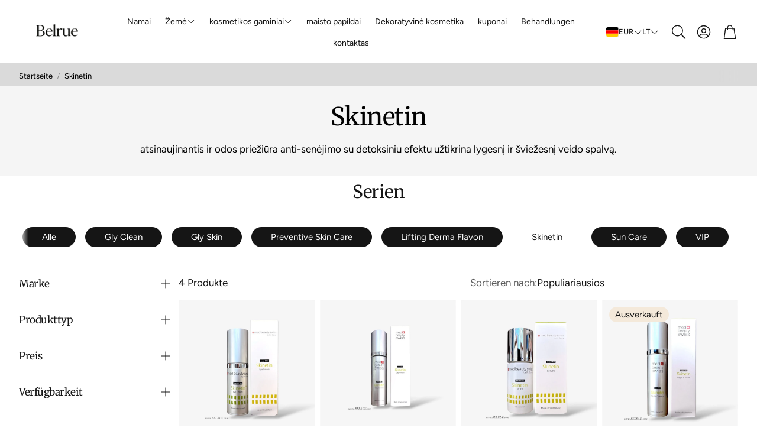

--- FILE ---
content_type: text/html; charset=utf-8
request_url: https://www.belrue.com/lt/collections/skinetin
body_size: 45503
content:
<!doctype html>
<html
  class="no-js"
  lang="lt"
  dir="ltr"
>
  <head>
    <meta charset="utf-8">
    <meta http-equiv="X-UA-Compatible" content="IE=edge">
    <meta name="viewport" content="width=device-width,initial-scale=1">
    <meta name="theme-color" content="">
    <link rel="canonical" href="https://www.belrue.com/lt/collections/skinetin">
    <link rel="preconnect" href="https://cdn.shopify.com" crossorigin><link rel="icon" type="image/png" href="//www.belrue.com/cdn/shop/files/Icon72.png?crop=center&height=32&v=1760092645&width=32"><link rel="preconnect" href="https://fonts.shopifycdn.com" crossorigin><title>Skinetin</title>

    
      <meta name="description" content="atsinaujinantis ir odos priežiūra anti-senėjimo su detoksiniu efektu užtikrina lygesnį ir šviežesnį veido spalvą.">
    

    

<meta property="og:site_name" content="Belrue">
<meta property="og:url" content="https://www.belrue.com/lt/collections/skinetin">
<meta property="og:title" content="Skinetin">
<meta property="og:type" content="product.group">
<meta property="og:description" content="atsinaujinantis ir odos priežiūra anti-senėjimo su detoksiniu efektu užtikrina lygesnį ir šviežesnį veido spalvą."><meta property="og:image" content="http://www.belrue.com/cdn/shop/collections/skinetin-788318.jpg?v=1707493483">
  <meta property="og:image:secure_url" content="https://www.belrue.com/cdn/shop/collections/skinetin-788318.jpg?v=1707493483">
  <meta property="og:image:width" content="1200">
  <meta property="og:image:height" content="409"><meta name="twitter:card" content="summary_large_image">
<meta name="twitter:title" content="Skinetin">
<meta name="twitter:description" content="atsinaujinantis ir odos priežiūra anti-senėjimo su detoksiniu efektu užtikrina lygesnį ir šviežesnį veido spalvą.">


    <link href="//www.belrue.com/cdn/shop/t/12/assets/swiper.css?v=45721610412143988371759398507" rel="stylesheet" type="text/css" media="all" />

    <link href="//www.belrue.com/cdn/shop/t/12/assets/settings.css?v=123458675870873696961759765408" rel="stylesheet" type="text/css" media="all" />
    <link href="//www.belrue.com/cdn/shop/t/12/assets/critical.css?v=131028166098142212081759398506" rel="stylesheet" type="text/css" media="all" />

    <script src="//www.belrue.com/cdn/shop/t/12/assets/variants.js?v=130435000265492601861759398507" defer="defer"></script>

    <link rel="preload" href="//www.belrue.com/cdn/shop/t/12/assets/main.css?v=37030324529519187731759398506" as="style" onload="this.onload=null;this.rel='stylesheet'">
    <noscript><link rel="stylesheet" href="//www.belrue.com/cdn/shop/t/12/assets/main.css?v=37030324529519187731759398506"></noscript>
    <link href="//www.belrue.com/cdn/shop/t/12/assets/custom.css?v=111603181540343972631759398506" rel="stylesheet" type="text/css" media="all" />

    <script src="//www.belrue.com/cdn/shop/t/12/assets/constants.js?v=158563610161624409731759398506" defer="defer"></script>
    <script src="//www.belrue.com/cdn/shop/t/12/assets/pubsub.js?v=158357773527763999511759398506" defer="defer"></script>
    <script src="//www.belrue.com/cdn/shop/t/12/assets/global.js?v=105123249998389610981759398506" defer="defer"></script>
    <script src="//www.belrue.com/cdn/shop/t/12/assets/base.js?v=152260219828763896181759398505" defer="defer"></script>

    <script src="//www.belrue.com/cdn/shop/t/12/assets/color-swatch.js?v=182849972204433250091759398506" defer="defer"></script>
    <script src="//www.belrue.com/cdn/shop/t/12/assets/localization-form.js?v=68653642382058027111759398506" defer="defer"></script>
    <script src="//www.belrue.com/cdn/shop/t/12/assets/animations.js?v=37312632095138735101759398505" defer="defer"></script>
    <script src="//www.belrue.com/cdn/shop/t/12/assets/drawer-select.js?v=29189407719080657991759398506" defer="defer"></script>
    <script src="//www.belrue.com/cdn/shop/t/12/assets/model_element.js?v=158477732829452102971759398506" defer="defer"></script>
    <script type="module" src="//www.belrue.com/cdn/shop/t/12/assets/gallery.js?v=95741174867143149241759398506" defer="defer"></script>

    <script>window.performance && window.performance.mark && window.performance.mark('shopify.content_for_header.start');</script><meta name="google-site-verification" content="Yuyhd7Ktuzt2kUOPwgBO6U1O8oUz7G1Nj-rUDhBMeOQ">
<meta name="facebook-domain-verification" content="xnbd8f18jz8r5edorxeounir1unry2">
<meta id="shopify-digital-wallet" name="shopify-digital-wallet" content="/55088349248/digital_wallets/dialog">
<meta name="shopify-checkout-api-token" content="8b45d9203208ed7b18f348b4c02a163d">
<meta id="in-context-paypal-metadata" data-shop-id="55088349248" data-venmo-supported="false" data-environment="production" data-locale="en_US" data-paypal-v4="true" data-currency="EUR">
<link rel="alternate" type="application/atom+xml" title="Feed" href="/lt/collections/skinetin.atom" />
<link rel="alternate" hreflang="x-default" href="https://www.belrue.com/collections/skinetin">
<link rel="alternate" hreflang="de" href="https://www.belrue.com/collections/skinetin">
<link rel="alternate" hreflang="ru" href="https://www.belrue.com/ru/collections/skinetin">
<link rel="alternate" hreflang="tr" href="https://www.belrue.com/tr/collections/skinetin">
<link rel="alternate" hreflang="it" href="https://www.belrue.com/it/collections/skinetin">
<link rel="alternate" hreflang="es" href="https://www.belrue.com/es/collections/skinetin">
<link rel="alternate" hreflang="ro" href="https://www.belrue.com/ro/collections/skinetin">
<link rel="alternate" hreflang="nl" href="https://www.belrue.com/nl/collections/skinetin">
<link rel="alternate" hreflang="fr" href="https://www.belrue.com/fr/collections/skinetin">
<link rel="alternate" hreflang="en" href="https://www.belrue.com/en/collections/skinetin">
<link rel="alternate" hreflang="hu" href="https://www.belrue.com/hu/collections/skinetin">
<link rel="alternate" hreflang="cs" href="https://www.belrue.com/cs/collections/skinetin">
<link rel="alternate" hreflang="pl" href="https://www.belrue.com/pl/collections/skinetin">
<link rel="alternate" hreflang="fi" href="https://www.belrue.com/fi/collections/skinetin">
<link rel="alternate" hreflang="sv" href="https://www.belrue.com/sv/collections/skinetin">
<link rel="alternate" hreflang="el" href="https://www.belrue.com/el/collections/skinetin">
<link rel="alternate" hreflang="sk" href="https://www.belrue.com/sk/collections/skinetin">
<link rel="alternate" hreflang="da" href="https://www.belrue.com/da/collections/skinetin">
<link rel="alternate" hreflang="lt" href="https://www.belrue.com/lt/collections/skinetin">
<link rel="alternate" hreflang="pt" href="https://www.belrue.com/pt/collections/skinetin">
<link rel="alternate" hreflang="hr" href="https://www.belrue.com/hr/collections/skinetin">
<link rel="alternate" hreflang="zh-Hans" href="https://www.belrue.com/zh/collections/skinetin">
<link rel="alternate" hreflang="de-BE" href="https://www.belrue.com/de-at/collections/skinetin">
<link rel="alternate" hreflang="tr-BE" href="https://www.belrue.com/tr-at/collections/skinetin">
<link rel="alternate" hreflang="ru-BE" href="https://www.belrue.com/ru-at/collections/skinetin">
<link rel="alternate" hreflang="ro-BE" href="https://www.belrue.com/ro-at/collections/skinetin">
<link rel="alternate" hreflang="pl-BE" href="https://www.belrue.com/pl-at/collections/skinetin">
<link rel="alternate" hreflang="it-BE" href="https://www.belrue.com/it-at/collections/skinetin">
<link rel="alternate" hreflang="hu-BE" href="https://www.belrue.com/hu-at/collections/skinetin">
<link rel="alternate" hreflang="fr-BE" href="https://www.belrue.com/fr-at/collections/skinetin">
<link rel="alternate" hreflang="en-BE" href="https://www.belrue.com/en-at/collections/skinetin">
<link rel="alternate" hreflang="nl-BE" href="https://www.belrue.com/nl-at/collections/skinetin">
<link rel="alternate" hreflang="cs-BE" href="https://www.belrue.com/cs-at/collections/skinetin">
<link rel="alternate" hreflang="es-BE" href="https://www.belrue.com/es-at/collections/skinetin">
<link rel="alternate" hreflang="fi-BE" href="https://www.belrue.com/fi-at/collections/skinetin">
<link rel="alternate" hreflang="sv-BE" href="https://www.belrue.com/sv-at/collections/skinetin">
<link rel="alternate" hreflang="el-BE" href="https://www.belrue.com/el-at/collections/skinetin">
<link rel="alternate" hreflang="sk-BE" href="https://www.belrue.com/sk-at/collections/skinetin">
<link rel="alternate" hreflang="da-BE" href="https://www.belrue.com/da-at/collections/skinetin">
<link rel="alternate" hreflang="lt-BE" href="https://www.belrue.com/lt-at/collections/skinetin">
<link rel="alternate" hreflang="pt-BE" href="https://www.belrue.com/pt-at/collections/skinetin">
<link rel="alternate" hreflang="hr-BE" href="https://www.belrue.com/hr-at/collections/skinetin">
<link rel="alternate" hreflang="zh-Hans-BE" href="https://www.belrue.com/zh-at/collections/skinetin">
<link rel="alternate" hreflang="de-BG" href="https://www.belrue.com/de-at/collections/skinetin">
<link rel="alternate" hreflang="tr-BG" href="https://www.belrue.com/tr-at/collections/skinetin">
<link rel="alternate" hreflang="ru-BG" href="https://www.belrue.com/ru-at/collections/skinetin">
<link rel="alternate" hreflang="ro-BG" href="https://www.belrue.com/ro-at/collections/skinetin">
<link rel="alternate" hreflang="pl-BG" href="https://www.belrue.com/pl-at/collections/skinetin">
<link rel="alternate" hreflang="it-BG" href="https://www.belrue.com/it-at/collections/skinetin">
<link rel="alternate" hreflang="hu-BG" href="https://www.belrue.com/hu-at/collections/skinetin">
<link rel="alternate" hreflang="fr-BG" href="https://www.belrue.com/fr-at/collections/skinetin">
<link rel="alternate" hreflang="en-BG" href="https://www.belrue.com/en-at/collections/skinetin">
<link rel="alternate" hreflang="nl-BG" href="https://www.belrue.com/nl-at/collections/skinetin">
<link rel="alternate" hreflang="cs-BG" href="https://www.belrue.com/cs-at/collections/skinetin">
<link rel="alternate" hreflang="es-BG" href="https://www.belrue.com/es-at/collections/skinetin">
<link rel="alternate" hreflang="fi-BG" href="https://www.belrue.com/fi-at/collections/skinetin">
<link rel="alternate" hreflang="sv-BG" href="https://www.belrue.com/sv-at/collections/skinetin">
<link rel="alternate" hreflang="el-BG" href="https://www.belrue.com/el-at/collections/skinetin">
<link rel="alternate" hreflang="sk-BG" href="https://www.belrue.com/sk-at/collections/skinetin">
<link rel="alternate" hreflang="da-BG" href="https://www.belrue.com/da-at/collections/skinetin">
<link rel="alternate" hreflang="lt-BG" href="https://www.belrue.com/lt-at/collections/skinetin">
<link rel="alternate" hreflang="pt-BG" href="https://www.belrue.com/pt-at/collections/skinetin">
<link rel="alternate" hreflang="hr-BG" href="https://www.belrue.com/hr-at/collections/skinetin">
<link rel="alternate" hreflang="zh-Hans-BG" href="https://www.belrue.com/zh-at/collections/skinetin">
<link rel="alternate" hreflang="de-DK" href="https://www.belrue.com/de-at/collections/skinetin">
<link rel="alternate" hreflang="tr-DK" href="https://www.belrue.com/tr-at/collections/skinetin">
<link rel="alternate" hreflang="ru-DK" href="https://www.belrue.com/ru-at/collections/skinetin">
<link rel="alternate" hreflang="ro-DK" href="https://www.belrue.com/ro-at/collections/skinetin">
<link rel="alternate" hreflang="pl-DK" href="https://www.belrue.com/pl-at/collections/skinetin">
<link rel="alternate" hreflang="it-DK" href="https://www.belrue.com/it-at/collections/skinetin">
<link rel="alternate" hreflang="hu-DK" href="https://www.belrue.com/hu-at/collections/skinetin">
<link rel="alternate" hreflang="fr-DK" href="https://www.belrue.com/fr-at/collections/skinetin">
<link rel="alternate" hreflang="en-DK" href="https://www.belrue.com/en-at/collections/skinetin">
<link rel="alternate" hreflang="nl-DK" href="https://www.belrue.com/nl-at/collections/skinetin">
<link rel="alternate" hreflang="cs-DK" href="https://www.belrue.com/cs-at/collections/skinetin">
<link rel="alternate" hreflang="es-DK" href="https://www.belrue.com/es-at/collections/skinetin">
<link rel="alternate" hreflang="fi-DK" href="https://www.belrue.com/fi-at/collections/skinetin">
<link rel="alternate" hreflang="sv-DK" href="https://www.belrue.com/sv-at/collections/skinetin">
<link rel="alternate" hreflang="el-DK" href="https://www.belrue.com/el-at/collections/skinetin">
<link rel="alternate" hreflang="sk-DK" href="https://www.belrue.com/sk-at/collections/skinetin">
<link rel="alternate" hreflang="da-DK" href="https://www.belrue.com/da-at/collections/skinetin">
<link rel="alternate" hreflang="lt-DK" href="https://www.belrue.com/lt-at/collections/skinetin">
<link rel="alternate" hreflang="pt-DK" href="https://www.belrue.com/pt-at/collections/skinetin">
<link rel="alternate" hreflang="hr-DK" href="https://www.belrue.com/hr-at/collections/skinetin">
<link rel="alternate" hreflang="zh-Hans-DK" href="https://www.belrue.com/zh-at/collections/skinetin">
<link rel="alternate" hreflang="de-EE" href="https://www.belrue.com/de-at/collections/skinetin">
<link rel="alternate" hreflang="tr-EE" href="https://www.belrue.com/tr-at/collections/skinetin">
<link rel="alternate" hreflang="ru-EE" href="https://www.belrue.com/ru-at/collections/skinetin">
<link rel="alternate" hreflang="ro-EE" href="https://www.belrue.com/ro-at/collections/skinetin">
<link rel="alternate" hreflang="pl-EE" href="https://www.belrue.com/pl-at/collections/skinetin">
<link rel="alternate" hreflang="it-EE" href="https://www.belrue.com/it-at/collections/skinetin">
<link rel="alternate" hreflang="hu-EE" href="https://www.belrue.com/hu-at/collections/skinetin">
<link rel="alternate" hreflang="fr-EE" href="https://www.belrue.com/fr-at/collections/skinetin">
<link rel="alternate" hreflang="en-EE" href="https://www.belrue.com/en-at/collections/skinetin">
<link rel="alternate" hreflang="nl-EE" href="https://www.belrue.com/nl-at/collections/skinetin">
<link rel="alternate" hreflang="cs-EE" href="https://www.belrue.com/cs-at/collections/skinetin">
<link rel="alternate" hreflang="es-EE" href="https://www.belrue.com/es-at/collections/skinetin">
<link rel="alternate" hreflang="fi-EE" href="https://www.belrue.com/fi-at/collections/skinetin">
<link rel="alternate" hreflang="sv-EE" href="https://www.belrue.com/sv-at/collections/skinetin">
<link rel="alternate" hreflang="el-EE" href="https://www.belrue.com/el-at/collections/skinetin">
<link rel="alternate" hreflang="sk-EE" href="https://www.belrue.com/sk-at/collections/skinetin">
<link rel="alternate" hreflang="da-EE" href="https://www.belrue.com/da-at/collections/skinetin">
<link rel="alternate" hreflang="lt-EE" href="https://www.belrue.com/lt-at/collections/skinetin">
<link rel="alternate" hreflang="pt-EE" href="https://www.belrue.com/pt-at/collections/skinetin">
<link rel="alternate" hreflang="hr-EE" href="https://www.belrue.com/hr-at/collections/skinetin">
<link rel="alternate" hreflang="zh-Hans-EE" href="https://www.belrue.com/zh-at/collections/skinetin">
<link rel="alternate" hreflang="de-FR" href="https://www.belrue.com/de-at/collections/skinetin">
<link rel="alternate" hreflang="tr-FR" href="https://www.belrue.com/tr-at/collections/skinetin">
<link rel="alternate" hreflang="ru-FR" href="https://www.belrue.com/ru-at/collections/skinetin">
<link rel="alternate" hreflang="ro-FR" href="https://www.belrue.com/ro-at/collections/skinetin">
<link rel="alternate" hreflang="pl-FR" href="https://www.belrue.com/pl-at/collections/skinetin">
<link rel="alternate" hreflang="it-FR" href="https://www.belrue.com/it-at/collections/skinetin">
<link rel="alternate" hreflang="hu-FR" href="https://www.belrue.com/hu-at/collections/skinetin">
<link rel="alternate" hreflang="fr-FR" href="https://www.belrue.com/fr-at/collections/skinetin">
<link rel="alternate" hreflang="en-FR" href="https://www.belrue.com/en-at/collections/skinetin">
<link rel="alternate" hreflang="nl-FR" href="https://www.belrue.com/nl-at/collections/skinetin">
<link rel="alternate" hreflang="cs-FR" href="https://www.belrue.com/cs-at/collections/skinetin">
<link rel="alternate" hreflang="es-FR" href="https://www.belrue.com/es-at/collections/skinetin">
<link rel="alternate" hreflang="fi-FR" href="https://www.belrue.com/fi-at/collections/skinetin">
<link rel="alternate" hreflang="sv-FR" href="https://www.belrue.com/sv-at/collections/skinetin">
<link rel="alternate" hreflang="el-FR" href="https://www.belrue.com/el-at/collections/skinetin">
<link rel="alternate" hreflang="sk-FR" href="https://www.belrue.com/sk-at/collections/skinetin">
<link rel="alternate" hreflang="da-FR" href="https://www.belrue.com/da-at/collections/skinetin">
<link rel="alternate" hreflang="lt-FR" href="https://www.belrue.com/lt-at/collections/skinetin">
<link rel="alternate" hreflang="pt-FR" href="https://www.belrue.com/pt-at/collections/skinetin">
<link rel="alternate" hreflang="hr-FR" href="https://www.belrue.com/hr-at/collections/skinetin">
<link rel="alternate" hreflang="zh-Hans-FR" href="https://www.belrue.com/zh-at/collections/skinetin">
<link rel="alternate" hreflang="de-GR" href="https://www.belrue.com/de-at/collections/skinetin">
<link rel="alternate" hreflang="tr-GR" href="https://www.belrue.com/tr-at/collections/skinetin">
<link rel="alternate" hreflang="ru-GR" href="https://www.belrue.com/ru-at/collections/skinetin">
<link rel="alternate" hreflang="ro-GR" href="https://www.belrue.com/ro-at/collections/skinetin">
<link rel="alternate" hreflang="pl-GR" href="https://www.belrue.com/pl-at/collections/skinetin">
<link rel="alternate" hreflang="it-GR" href="https://www.belrue.com/it-at/collections/skinetin">
<link rel="alternate" hreflang="hu-GR" href="https://www.belrue.com/hu-at/collections/skinetin">
<link rel="alternate" hreflang="fr-GR" href="https://www.belrue.com/fr-at/collections/skinetin">
<link rel="alternate" hreflang="en-GR" href="https://www.belrue.com/en-at/collections/skinetin">
<link rel="alternate" hreflang="nl-GR" href="https://www.belrue.com/nl-at/collections/skinetin">
<link rel="alternate" hreflang="cs-GR" href="https://www.belrue.com/cs-at/collections/skinetin">
<link rel="alternate" hreflang="es-GR" href="https://www.belrue.com/es-at/collections/skinetin">
<link rel="alternate" hreflang="fi-GR" href="https://www.belrue.com/fi-at/collections/skinetin">
<link rel="alternate" hreflang="sv-GR" href="https://www.belrue.com/sv-at/collections/skinetin">
<link rel="alternate" hreflang="el-GR" href="https://www.belrue.com/el-at/collections/skinetin">
<link rel="alternate" hreflang="sk-GR" href="https://www.belrue.com/sk-at/collections/skinetin">
<link rel="alternate" hreflang="da-GR" href="https://www.belrue.com/da-at/collections/skinetin">
<link rel="alternate" hreflang="lt-GR" href="https://www.belrue.com/lt-at/collections/skinetin">
<link rel="alternate" hreflang="pt-GR" href="https://www.belrue.com/pt-at/collections/skinetin">
<link rel="alternate" hreflang="hr-GR" href="https://www.belrue.com/hr-at/collections/skinetin">
<link rel="alternate" hreflang="zh-Hans-GR" href="https://www.belrue.com/zh-at/collections/skinetin">
<link rel="alternate" hreflang="de-IT" href="https://www.belrue.com/de-at/collections/skinetin">
<link rel="alternate" hreflang="tr-IT" href="https://www.belrue.com/tr-at/collections/skinetin">
<link rel="alternate" hreflang="ru-IT" href="https://www.belrue.com/ru-at/collections/skinetin">
<link rel="alternate" hreflang="ro-IT" href="https://www.belrue.com/ro-at/collections/skinetin">
<link rel="alternate" hreflang="pl-IT" href="https://www.belrue.com/pl-at/collections/skinetin">
<link rel="alternate" hreflang="it-IT" href="https://www.belrue.com/it-at/collections/skinetin">
<link rel="alternate" hreflang="hu-IT" href="https://www.belrue.com/hu-at/collections/skinetin">
<link rel="alternate" hreflang="fr-IT" href="https://www.belrue.com/fr-at/collections/skinetin">
<link rel="alternate" hreflang="en-IT" href="https://www.belrue.com/en-at/collections/skinetin">
<link rel="alternate" hreflang="nl-IT" href="https://www.belrue.com/nl-at/collections/skinetin">
<link rel="alternate" hreflang="cs-IT" href="https://www.belrue.com/cs-at/collections/skinetin">
<link rel="alternate" hreflang="es-IT" href="https://www.belrue.com/es-at/collections/skinetin">
<link rel="alternate" hreflang="fi-IT" href="https://www.belrue.com/fi-at/collections/skinetin">
<link rel="alternate" hreflang="sv-IT" href="https://www.belrue.com/sv-at/collections/skinetin">
<link rel="alternate" hreflang="el-IT" href="https://www.belrue.com/el-at/collections/skinetin">
<link rel="alternate" hreflang="sk-IT" href="https://www.belrue.com/sk-at/collections/skinetin">
<link rel="alternate" hreflang="da-IT" href="https://www.belrue.com/da-at/collections/skinetin">
<link rel="alternate" hreflang="lt-IT" href="https://www.belrue.com/lt-at/collections/skinetin">
<link rel="alternate" hreflang="pt-IT" href="https://www.belrue.com/pt-at/collections/skinetin">
<link rel="alternate" hreflang="hr-IT" href="https://www.belrue.com/hr-at/collections/skinetin">
<link rel="alternate" hreflang="zh-Hans-IT" href="https://www.belrue.com/zh-at/collections/skinetin">
<link rel="alternate" hreflang="de-HR" href="https://www.belrue.com/de-at/collections/skinetin">
<link rel="alternate" hreflang="tr-HR" href="https://www.belrue.com/tr-at/collections/skinetin">
<link rel="alternate" hreflang="ru-HR" href="https://www.belrue.com/ru-at/collections/skinetin">
<link rel="alternate" hreflang="ro-HR" href="https://www.belrue.com/ro-at/collections/skinetin">
<link rel="alternate" hreflang="pl-HR" href="https://www.belrue.com/pl-at/collections/skinetin">
<link rel="alternate" hreflang="it-HR" href="https://www.belrue.com/it-at/collections/skinetin">
<link rel="alternate" hreflang="hu-HR" href="https://www.belrue.com/hu-at/collections/skinetin">
<link rel="alternate" hreflang="fr-HR" href="https://www.belrue.com/fr-at/collections/skinetin">
<link rel="alternate" hreflang="en-HR" href="https://www.belrue.com/en-at/collections/skinetin">
<link rel="alternate" hreflang="nl-HR" href="https://www.belrue.com/nl-at/collections/skinetin">
<link rel="alternate" hreflang="cs-HR" href="https://www.belrue.com/cs-at/collections/skinetin">
<link rel="alternate" hreflang="es-HR" href="https://www.belrue.com/es-at/collections/skinetin">
<link rel="alternate" hreflang="fi-HR" href="https://www.belrue.com/fi-at/collections/skinetin">
<link rel="alternate" hreflang="sv-HR" href="https://www.belrue.com/sv-at/collections/skinetin">
<link rel="alternate" hreflang="el-HR" href="https://www.belrue.com/el-at/collections/skinetin">
<link rel="alternate" hreflang="sk-HR" href="https://www.belrue.com/sk-at/collections/skinetin">
<link rel="alternate" hreflang="da-HR" href="https://www.belrue.com/da-at/collections/skinetin">
<link rel="alternate" hreflang="lt-HR" href="https://www.belrue.com/lt-at/collections/skinetin">
<link rel="alternate" hreflang="pt-HR" href="https://www.belrue.com/pt-at/collections/skinetin">
<link rel="alternate" hreflang="hr-HR" href="https://www.belrue.com/hr-at/collections/skinetin">
<link rel="alternate" hreflang="zh-Hans-HR" href="https://www.belrue.com/zh-at/collections/skinetin">
<link rel="alternate" hreflang="de-LV" href="https://www.belrue.com/de-at/collections/skinetin">
<link rel="alternate" hreflang="tr-LV" href="https://www.belrue.com/tr-at/collections/skinetin">
<link rel="alternate" hreflang="ru-LV" href="https://www.belrue.com/ru-at/collections/skinetin">
<link rel="alternate" hreflang="ro-LV" href="https://www.belrue.com/ro-at/collections/skinetin">
<link rel="alternate" hreflang="pl-LV" href="https://www.belrue.com/pl-at/collections/skinetin">
<link rel="alternate" hreflang="it-LV" href="https://www.belrue.com/it-at/collections/skinetin">
<link rel="alternate" hreflang="hu-LV" href="https://www.belrue.com/hu-at/collections/skinetin">
<link rel="alternate" hreflang="fr-LV" href="https://www.belrue.com/fr-at/collections/skinetin">
<link rel="alternate" hreflang="en-LV" href="https://www.belrue.com/en-at/collections/skinetin">
<link rel="alternate" hreflang="nl-LV" href="https://www.belrue.com/nl-at/collections/skinetin">
<link rel="alternate" hreflang="cs-LV" href="https://www.belrue.com/cs-at/collections/skinetin">
<link rel="alternate" hreflang="es-LV" href="https://www.belrue.com/es-at/collections/skinetin">
<link rel="alternate" hreflang="fi-LV" href="https://www.belrue.com/fi-at/collections/skinetin">
<link rel="alternate" hreflang="sv-LV" href="https://www.belrue.com/sv-at/collections/skinetin">
<link rel="alternate" hreflang="el-LV" href="https://www.belrue.com/el-at/collections/skinetin">
<link rel="alternate" hreflang="sk-LV" href="https://www.belrue.com/sk-at/collections/skinetin">
<link rel="alternate" hreflang="da-LV" href="https://www.belrue.com/da-at/collections/skinetin">
<link rel="alternate" hreflang="lt-LV" href="https://www.belrue.com/lt-at/collections/skinetin">
<link rel="alternate" hreflang="pt-LV" href="https://www.belrue.com/pt-at/collections/skinetin">
<link rel="alternate" hreflang="hr-LV" href="https://www.belrue.com/hr-at/collections/skinetin">
<link rel="alternate" hreflang="zh-Hans-LV" href="https://www.belrue.com/zh-at/collections/skinetin">
<link rel="alternate" hreflang="de-LU" href="https://www.belrue.com/de-at/collections/skinetin">
<link rel="alternate" hreflang="tr-LU" href="https://www.belrue.com/tr-at/collections/skinetin">
<link rel="alternate" hreflang="ru-LU" href="https://www.belrue.com/ru-at/collections/skinetin">
<link rel="alternate" hreflang="ro-LU" href="https://www.belrue.com/ro-at/collections/skinetin">
<link rel="alternate" hreflang="pl-LU" href="https://www.belrue.com/pl-at/collections/skinetin">
<link rel="alternate" hreflang="it-LU" href="https://www.belrue.com/it-at/collections/skinetin">
<link rel="alternate" hreflang="hu-LU" href="https://www.belrue.com/hu-at/collections/skinetin">
<link rel="alternate" hreflang="fr-LU" href="https://www.belrue.com/fr-at/collections/skinetin">
<link rel="alternate" hreflang="en-LU" href="https://www.belrue.com/en-at/collections/skinetin">
<link rel="alternate" hreflang="nl-LU" href="https://www.belrue.com/nl-at/collections/skinetin">
<link rel="alternate" hreflang="cs-LU" href="https://www.belrue.com/cs-at/collections/skinetin">
<link rel="alternate" hreflang="es-LU" href="https://www.belrue.com/es-at/collections/skinetin">
<link rel="alternate" hreflang="fi-LU" href="https://www.belrue.com/fi-at/collections/skinetin">
<link rel="alternate" hreflang="sv-LU" href="https://www.belrue.com/sv-at/collections/skinetin">
<link rel="alternate" hreflang="el-LU" href="https://www.belrue.com/el-at/collections/skinetin">
<link rel="alternate" hreflang="sk-LU" href="https://www.belrue.com/sk-at/collections/skinetin">
<link rel="alternate" hreflang="da-LU" href="https://www.belrue.com/da-at/collections/skinetin">
<link rel="alternate" hreflang="lt-LU" href="https://www.belrue.com/lt-at/collections/skinetin">
<link rel="alternate" hreflang="pt-LU" href="https://www.belrue.com/pt-at/collections/skinetin">
<link rel="alternate" hreflang="hr-LU" href="https://www.belrue.com/hr-at/collections/skinetin">
<link rel="alternate" hreflang="zh-Hans-LU" href="https://www.belrue.com/zh-at/collections/skinetin">
<link rel="alternate" hreflang="de-LT" href="https://www.belrue.com/de-at/collections/skinetin">
<link rel="alternate" hreflang="tr-LT" href="https://www.belrue.com/tr-at/collections/skinetin">
<link rel="alternate" hreflang="ru-LT" href="https://www.belrue.com/ru-at/collections/skinetin">
<link rel="alternate" hreflang="ro-LT" href="https://www.belrue.com/ro-at/collections/skinetin">
<link rel="alternate" hreflang="pl-LT" href="https://www.belrue.com/pl-at/collections/skinetin">
<link rel="alternate" hreflang="it-LT" href="https://www.belrue.com/it-at/collections/skinetin">
<link rel="alternate" hreflang="hu-LT" href="https://www.belrue.com/hu-at/collections/skinetin">
<link rel="alternate" hreflang="fr-LT" href="https://www.belrue.com/fr-at/collections/skinetin">
<link rel="alternate" hreflang="en-LT" href="https://www.belrue.com/en-at/collections/skinetin">
<link rel="alternate" hreflang="nl-LT" href="https://www.belrue.com/nl-at/collections/skinetin">
<link rel="alternate" hreflang="cs-LT" href="https://www.belrue.com/cs-at/collections/skinetin">
<link rel="alternate" hreflang="es-LT" href="https://www.belrue.com/es-at/collections/skinetin">
<link rel="alternate" hreflang="fi-LT" href="https://www.belrue.com/fi-at/collections/skinetin">
<link rel="alternate" hreflang="sv-LT" href="https://www.belrue.com/sv-at/collections/skinetin">
<link rel="alternate" hreflang="el-LT" href="https://www.belrue.com/el-at/collections/skinetin">
<link rel="alternate" hreflang="sk-LT" href="https://www.belrue.com/sk-at/collections/skinetin">
<link rel="alternate" hreflang="da-LT" href="https://www.belrue.com/da-at/collections/skinetin">
<link rel="alternate" hreflang="lt-LT" href="https://www.belrue.com/lt-at/collections/skinetin">
<link rel="alternate" hreflang="pt-LT" href="https://www.belrue.com/pt-at/collections/skinetin">
<link rel="alternate" hreflang="hr-LT" href="https://www.belrue.com/hr-at/collections/skinetin">
<link rel="alternate" hreflang="zh-Hans-LT" href="https://www.belrue.com/zh-at/collections/skinetin">
<link rel="alternate" hreflang="de-NL" href="https://www.belrue.com/de-at/collections/skinetin">
<link rel="alternate" hreflang="tr-NL" href="https://www.belrue.com/tr-at/collections/skinetin">
<link rel="alternate" hreflang="ru-NL" href="https://www.belrue.com/ru-at/collections/skinetin">
<link rel="alternate" hreflang="ro-NL" href="https://www.belrue.com/ro-at/collections/skinetin">
<link rel="alternate" hreflang="pl-NL" href="https://www.belrue.com/pl-at/collections/skinetin">
<link rel="alternate" hreflang="it-NL" href="https://www.belrue.com/it-at/collections/skinetin">
<link rel="alternate" hreflang="hu-NL" href="https://www.belrue.com/hu-at/collections/skinetin">
<link rel="alternate" hreflang="fr-NL" href="https://www.belrue.com/fr-at/collections/skinetin">
<link rel="alternate" hreflang="en-NL" href="https://www.belrue.com/en-at/collections/skinetin">
<link rel="alternate" hreflang="nl-NL" href="https://www.belrue.com/nl-at/collections/skinetin">
<link rel="alternate" hreflang="cs-NL" href="https://www.belrue.com/cs-at/collections/skinetin">
<link rel="alternate" hreflang="es-NL" href="https://www.belrue.com/es-at/collections/skinetin">
<link rel="alternate" hreflang="fi-NL" href="https://www.belrue.com/fi-at/collections/skinetin">
<link rel="alternate" hreflang="sv-NL" href="https://www.belrue.com/sv-at/collections/skinetin">
<link rel="alternate" hreflang="el-NL" href="https://www.belrue.com/el-at/collections/skinetin">
<link rel="alternate" hreflang="sk-NL" href="https://www.belrue.com/sk-at/collections/skinetin">
<link rel="alternate" hreflang="da-NL" href="https://www.belrue.com/da-at/collections/skinetin">
<link rel="alternate" hreflang="lt-NL" href="https://www.belrue.com/lt-at/collections/skinetin">
<link rel="alternate" hreflang="pt-NL" href="https://www.belrue.com/pt-at/collections/skinetin">
<link rel="alternate" hreflang="hr-NL" href="https://www.belrue.com/hr-at/collections/skinetin">
<link rel="alternate" hreflang="zh-Hans-NL" href="https://www.belrue.com/zh-at/collections/skinetin">
<link rel="alternate" hreflang="de-PL" href="https://www.belrue.com/de-at/collections/skinetin">
<link rel="alternate" hreflang="tr-PL" href="https://www.belrue.com/tr-at/collections/skinetin">
<link rel="alternate" hreflang="ru-PL" href="https://www.belrue.com/ru-at/collections/skinetin">
<link rel="alternate" hreflang="ro-PL" href="https://www.belrue.com/ro-at/collections/skinetin">
<link rel="alternate" hreflang="pl-PL" href="https://www.belrue.com/pl-at/collections/skinetin">
<link rel="alternate" hreflang="it-PL" href="https://www.belrue.com/it-at/collections/skinetin">
<link rel="alternate" hreflang="hu-PL" href="https://www.belrue.com/hu-at/collections/skinetin">
<link rel="alternate" hreflang="fr-PL" href="https://www.belrue.com/fr-at/collections/skinetin">
<link rel="alternate" hreflang="en-PL" href="https://www.belrue.com/en-at/collections/skinetin">
<link rel="alternate" hreflang="nl-PL" href="https://www.belrue.com/nl-at/collections/skinetin">
<link rel="alternate" hreflang="cs-PL" href="https://www.belrue.com/cs-at/collections/skinetin">
<link rel="alternate" hreflang="es-PL" href="https://www.belrue.com/es-at/collections/skinetin">
<link rel="alternate" hreflang="fi-PL" href="https://www.belrue.com/fi-at/collections/skinetin">
<link rel="alternate" hreflang="sv-PL" href="https://www.belrue.com/sv-at/collections/skinetin">
<link rel="alternate" hreflang="el-PL" href="https://www.belrue.com/el-at/collections/skinetin">
<link rel="alternate" hreflang="sk-PL" href="https://www.belrue.com/sk-at/collections/skinetin">
<link rel="alternate" hreflang="da-PL" href="https://www.belrue.com/da-at/collections/skinetin">
<link rel="alternate" hreflang="lt-PL" href="https://www.belrue.com/lt-at/collections/skinetin">
<link rel="alternate" hreflang="pt-PL" href="https://www.belrue.com/pt-at/collections/skinetin">
<link rel="alternate" hreflang="hr-PL" href="https://www.belrue.com/hr-at/collections/skinetin">
<link rel="alternate" hreflang="zh-Hans-PL" href="https://www.belrue.com/zh-at/collections/skinetin">
<link rel="alternate" hreflang="de-PT" href="https://www.belrue.com/de-at/collections/skinetin">
<link rel="alternate" hreflang="tr-PT" href="https://www.belrue.com/tr-at/collections/skinetin">
<link rel="alternate" hreflang="ru-PT" href="https://www.belrue.com/ru-at/collections/skinetin">
<link rel="alternate" hreflang="ro-PT" href="https://www.belrue.com/ro-at/collections/skinetin">
<link rel="alternate" hreflang="pl-PT" href="https://www.belrue.com/pl-at/collections/skinetin">
<link rel="alternate" hreflang="it-PT" href="https://www.belrue.com/it-at/collections/skinetin">
<link rel="alternate" hreflang="hu-PT" href="https://www.belrue.com/hu-at/collections/skinetin">
<link rel="alternate" hreflang="fr-PT" href="https://www.belrue.com/fr-at/collections/skinetin">
<link rel="alternate" hreflang="en-PT" href="https://www.belrue.com/en-at/collections/skinetin">
<link rel="alternate" hreflang="nl-PT" href="https://www.belrue.com/nl-at/collections/skinetin">
<link rel="alternate" hreflang="cs-PT" href="https://www.belrue.com/cs-at/collections/skinetin">
<link rel="alternate" hreflang="es-PT" href="https://www.belrue.com/es-at/collections/skinetin">
<link rel="alternate" hreflang="fi-PT" href="https://www.belrue.com/fi-at/collections/skinetin">
<link rel="alternate" hreflang="sv-PT" href="https://www.belrue.com/sv-at/collections/skinetin">
<link rel="alternate" hreflang="el-PT" href="https://www.belrue.com/el-at/collections/skinetin">
<link rel="alternate" hreflang="sk-PT" href="https://www.belrue.com/sk-at/collections/skinetin">
<link rel="alternate" hreflang="da-PT" href="https://www.belrue.com/da-at/collections/skinetin">
<link rel="alternate" hreflang="lt-PT" href="https://www.belrue.com/lt-at/collections/skinetin">
<link rel="alternate" hreflang="pt-PT" href="https://www.belrue.com/pt-at/collections/skinetin">
<link rel="alternate" hreflang="hr-PT" href="https://www.belrue.com/hr-at/collections/skinetin">
<link rel="alternate" hreflang="zh-Hans-PT" href="https://www.belrue.com/zh-at/collections/skinetin">
<link rel="alternate" hreflang="de-RO" href="https://www.belrue.com/de-at/collections/skinetin">
<link rel="alternate" hreflang="tr-RO" href="https://www.belrue.com/tr-at/collections/skinetin">
<link rel="alternate" hreflang="ru-RO" href="https://www.belrue.com/ru-at/collections/skinetin">
<link rel="alternate" hreflang="ro-RO" href="https://www.belrue.com/ro-at/collections/skinetin">
<link rel="alternate" hreflang="pl-RO" href="https://www.belrue.com/pl-at/collections/skinetin">
<link rel="alternate" hreflang="it-RO" href="https://www.belrue.com/it-at/collections/skinetin">
<link rel="alternate" hreflang="hu-RO" href="https://www.belrue.com/hu-at/collections/skinetin">
<link rel="alternate" hreflang="fr-RO" href="https://www.belrue.com/fr-at/collections/skinetin">
<link rel="alternate" hreflang="en-RO" href="https://www.belrue.com/en-at/collections/skinetin">
<link rel="alternate" hreflang="nl-RO" href="https://www.belrue.com/nl-at/collections/skinetin">
<link rel="alternate" hreflang="cs-RO" href="https://www.belrue.com/cs-at/collections/skinetin">
<link rel="alternate" hreflang="es-RO" href="https://www.belrue.com/es-at/collections/skinetin">
<link rel="alternate" hreflang="fi-RO" href="https://www.belrue.com/fi-at/collections/skinetin">
<link rel="alternate" hreflang="sv-RO" href="https://www.belrue.com/sv-at/collections/skinetin">
<link rel="alternate" hreflang="el-RO" href="https://www.belrue.com/el-at/collections/skinetin">
<link rel="alternate" hreflang="sk-RO" href="https://www.belrue.com/sk-at/collections/skinetin">
<link rel="alternate" hreflang="da-RO" href="https://www.belrue.com/da-at/collections/skinetin">
<link rel="alternate" hreflang="lt-RO" href="https://www.belrue.com/lt-at/collections/skinetin">
<link rel="alternate" hreflang="pt-RO" href="https://www.belrue.com/pt-at/collections/skinetin">
<link rel="alternate" hreflang="hr-RO" href="https://www.belrue.com/hr-at/collections/skinetin">
<link rel="alternate" hreflang="zh-Hans-RO" href="https://www.belrue.com/zh-at/collections/skinetin">
<link rel="alternate" hreflang="de-SI" href="https://www.belrue.com/de-at/collections/skinetin">
<link rel="alternate" hreflang="tr-SI" href="https://www.belrue.com/tr-at/collections/skinetin">
<link rel="alternate" hreflang="ru-SI" href="https://www.belrue.com/ru-at/collections/skinetin">
<link rel="alternate" hreflang="ro-SI" href="https://www.belrue.com/ro-at/collections/skinetin">
<link rel="alternate" hreflang="pl-SI" href="https://www.belrue.com/pl-at/collections/skinetin">
<link rel="alternate" hreflang="it-SI" href="https://www.belrue.com/it-at/collections/skinetin">
<link rel="alternate" hreflang="hu-SI" href="https://www.belrue.com/hu-at/collections/skinetin">
<link rel="alternate" hreflang="fr-SI" href="https://www.belrue.com/fr-at/collections/skinetin">
<link rel="alternate" hreflang="en-SI" href="https://www.belrue.com/en-at/collections/skinetin">
<link rel="alternate" hreflang="nl-SI" href="https://www.belrue.com/nl-at/collections/skinetin">
<link rel="alternate" hreflang="cs-SI" href="https://www.belrue.com/cs-at/collections/skinetin">
<link rel="alternate" hreflang="es-SI" href="https://www.belrue.com/es-at/collections/skinetin">
<link rel="alternate" hreflang="fi-SI" href="https://www.belrue.com/fi-at/collections/skinetin">
<link rel="alternate" hreflang="sv-SI" href="https://www.belrue.com/sv-at/collections/skinetin">
<link rel="alternate" hreflang="el-SI" href="https://www.belrue.com/el-at/collections/skinetin">
<link rel="alternate" hreflang="sk-SI" href="https://www.belrue.com/sk-at/collections/skinetin">
<link rel="alternate" hreflang="da-SI" href="https://www.belrue.com/da-at/collections/skinetin">
<link rel="alternate" hreflang="lt-SI" href="https://www.belrue.com/lt-at/collections/skinetin">
<link rel="alternate" hreflang="pt-SI" href="https://www.belrue.com/pt-at/collections/skinetin">
<link rel="alternate" hreflang="hr-SI" href="https://www.belrue.com/hr-at/collections/skinetin">
<link rel="alternate" hreflang="zh-Hans-SI" href="https://www.belrue.com/zh-at/collections/skinetin">
<link rel="alternate" hreflang="de-SK" href="https://www.belrue.com/de-at/collections/skinetin">
<link rel="alternate" hreflang="tr-SK" href="https://www.belrue.com/tr-at/collections/skinetin">
<link rel="alternate" hreflang="ru-SK" href="https://www.belrue.com/ru-at/collections/skinetin">
<link rel="alternate" hreflang="ro-SK" href="https://www.belrue.com/ro-at/collections/skinetin">
<link rel="alternate" hreflang="pl-SK" href="https://www.belrue.com/pl-at/collections/skinetin">
<link rel="alternate" hreflang="it-SK" href="https://www.belrue.com/it-at/collections/skinetin">
<link rel="alternate" hreflang="hu-SK" href="https://www.belrue.com/hu-at/collections/skinetin">
<link rel="alternate" hreflang="fr-SK" href="https://www.belrue.com/fr-at/collections/skinetin">
<link rel="alternate" hreflang="en-SK" href="https://www.belrue.com/en-at/collections/skinetin">
<link rel="alternate" hreflang="nl-SK" href="https://www.belrue.com/nl-at/collections/skinetin">
<link rel="alternate" hreflang="cs-SK" href="https://www.belrue.com/cs-at/collections/skinetin">
<link rel="alternate" hreflang="es-SK" href="https://www.belrue.com/es-at/collections/skinetin">
<link rel="alternate" hreflang="fi-SK" href="https://www.belrue.com/fi-at/collections/skinetin">
<link rel="alternate" hreflang="sv-SK" href="https://www.belrue.com/sv-at/collections/skinetin">
<link rel="alternate" hreflang="el-SK" href="https://www.belrue.com/el-at/collections/skinetin">
<link rel="alternate" hreflang="sk-SK" href="https://www.belrue.com/sk-at/collections/skinetin">
<link rel="alternate" hreflang="da-SK" href="https://www.belrue.com/da-at/collections/skinetin">
<link rel="alternate" hreflang="lt-SK" href="https://www.belrue.com/lt-at/collections/skinetin">
<link rel="alternate" hreflang="pt-SK" href="https://www.belrue.com/pt-at/collections/skinetin">
<link rel="alternate" hreflang="hr-SK" href="https://www.belrue.com/hr-at/collections/skinetin">
<link rel="alternate" hreflang="zh-Hans-SK" href="https://www.belrue.com/zh-at/collections/skinetin">
<link rel="alternate" hreflang="de-ES" href="https://www.belrue.com/de-at/collections/skinetin">
<link rel="alternate" hreflang="tr-ES" href="https://www.belrue.com/tr-at/collections/skinetin">
<link rel="alternate" hreflang="ru-ES" href="https://www.belrue.com/ru-at/collections/skinetin">
<link rel="alternate" hreflang="ro-ES" href="https://www.belrue.com/ro-at/collections/skinetin">
<link rel="alternate" hreflang="pl-ES" href="https://www.belrue.com/pl-at/collections/skinetin">
<link rel="alternate" hreflang="it-ES" href="https://www.belrue.com/it-at/collections/skinetin">
<link rel="alternate" hreflang="hu-ES" href="https://www.belrue.com/hu-at/collections/skinetin">
<link rel="alternate" hreflang="fr-ES" href="https://www.belrue.com/fr-at/collections/skinetin">
<link rel="alternate" hreflang="en-ES" href="https://www.belrue.com/en-at/collections/skinetin">
<link rel="alternate" hreflang="nl-ES" href="https://www.belrue.com/nl-at/collections/skinetin">
<link rel="alternate" hreflang="cs-ES" href="https://www.belrue.com/cs-at/collections/skinetin">
<link rel="alternate" hreflang="es-ES" href="https://www.belrue.com/es-at/collections/skinetin">
<link rel="alternate" hreflang="fi-ES" href="https://www.belrue.com/fi-at/collections/skinetin">
<link rel="alternate" hreflang="sv-ES" href="https://www.belrue.com/sv-at/collections/skinetin">
<link rel="alternate" hreflang="el-ES" href="https://www.belrue.com/el-at/collections/skinetin">
<link rel="alternate" hreflang="sk-ES" href="https://www.belrue.com/sk-at/collections/skinetin">
<link rel="alternate" hreflang="da-ES" href="https://www.belrue.com/da-at/collections/skinetin">
<link rel="alternate" hreflang="lt-ES" href="https://www.belrue.com/lt-at/collections/skinetin">
<link rel="alternate" hreflang="pt-ES" href="https://www.belrue.com/pt-at/collections/skinetin">
<link rel="alternate" hreflang="hr-ES" href="https://www.belrue.com/hr-at/collections/skinetin">
<link rel="alternate" hreflang="zh-Hans-ES" href="https://www.belrue.com/zh-at/collections/skinetin">
<link rel="alternate" hreflang="de-HU" href="https://www.belrue.com/de-at/collections/skinetin">
<link rel="alternate" hreflang="tr-HU" href="https://www.belrue.com/tr-at/collections/skinetin">
<link rel="alternate" hreflang="ru-HU" href="https://www.belrue.com/ru-at/collections/skinetin">
<link rel="alternate" hreflang="ro-HU" href="https://www.belrue.com/ro-at/collections/skinetin">
<link rel="alternate" hreflang="pl-HU" href="https://www.belrue.com/pl-at/collections/skinetin">
<link rel="alternate" hreflang="it-HU" href="https://www.belrue.com/it-at/collections/skinetin">
<link rel="alternate" hreflang="hu-HU" href="https://www.belrue.com/hu-at/collections/skinetin">
<link rel="alternate" hreflang="fr-HU" href="https://www.belrue.com/fr-at/collections/skinetin">
<link rel="alternate" hreflang="en-HU" href="https://www.belrue.com/en-at/collections/skinetin">
<link rel="alternate" hreflang="nl-HU" href="https://www.belrue.com/nl-at/collections/skinetin">
<link rel="alternate" hreflang="cs-HU" href="https://www.belrue.com/cs-at/collections/skinetin">
<link rel="alternate" hreflang="es-HU" href="https://www.belrue.com/es-at/collections/skinetin">
<link rel="alternate" hreflang="fi-HU" href="https://www.belrue.com/fi-at/collections/skinetin">
<link rel="alternate" hreflang="sv-HU" href="https://www.belrue.com/sv-at/collections/skinetin">
<link rel="alternate" hreflang="el-HU" href="https://www.belrue.com/el-at/collections/skinetin">
<link rel="alternate" hreflang="sk-HU" href="https://www.belrue.com/sk-at/collections/skinetin">
<link rel="alternate" hreflang="da-HU" href="https://www.belrue.com/da-at/collections/skinetin">
<link rel="alternate" hreflang="lt-HU" href="https://www.belrue.com/lt-at/collections/skinetin">
<link rel="alternate" hreflang="pt-HU" href="https://www.belrue.com/pt-at/collections/skinetin">
<link rel="alternate" hreflang="hr-HU" href="https://www.belrue.com/hr-at/collections/skinetin">
<link rel="alternate" hreflang="zh-Hans-HU" href="https://www.belrue.com/zh-at/collections/skinetin">
<link rel="alternate" hreflang="de-CY" href="https://www.belrue.com/de-at/collections/skinetin">
<link rel="alternate" hreflang="tr-CY" href="https://www.belrue.com/tr-at/collections/skinetin">
<link rel="alternate" hreflang="ru-CY" href="https://www.belrue.com/ru-at/collections/skinetin">
<link rel="alternate" hreflang="ro-CY" href="https://www.belrue.com/ro-at/collections/skinetin">
<link rel="alternate" hreflang="pl-CY" href="https://www.belrue.com/pl-at/collections/skinetin">
<link rel="alternate" hreflang="it-CY" href="https://www.belrue.com/it-at/collections/skinetin">
<link rel="alternate" hreflang="hu-CY" href="https://www.belrue.com/hu-at/collections/skinetin">
<link rel="alternate" hreflang="fr-CY" href="https://www.belrue.com/fr-at/collections/skinetin">
<link rel="alternate" hreflang="en-CY" href="https://www.belrue.com/en-at/collections/skinetin">
<link rel="alternate" hreflang="nl-CY" href="https://www.belrue.com/nl-at/collections/skinetin">
<link rel="alternate" hreflang="cs-CY" href="https://www.belrue.com/cs-at/collections/skinetin">
<link rel="alternate" hreflang="es-CY" href="https://www.belrue.com/es-at/collections/skinetin">
<link rel="alternate" hreflang="fi-CY" href="https://www.belrue.com/fi-at/collections/skinetin">
<link rel="alternate" hreflang="sv-CY" href="https://www.belrue.com/sv-at/collections/skinetin">
<link rel="alternate" hreflang="el-CY" href="https://www.belrue.com/el-at/collections/skinetin">
<link rel="alternate" hreflang="sk-CY" href="https://www.belrue.com/sk-at/collections/skinetin">
<link rel="alternate" hreflang="da-CY" href="https://www.belrue.com/da-at/collections/skinetin">
<link rel="alternate" hreflang="lt-CY" href="https://www.belrue.com/lt-at/collections/skinetin">
<link rel="alternate" hreflang="pt-CY" href="https://www.belrue.com/pt-at/collections/skinetin">
<link rel="alternate" hreflang="hr-CY" href="https://www.belrue.com/hr-at/collections/skinetin">
<link rel="alternate" hreflang="zh-Hans-CY" href="https://www.belrue.com/zh-at/collections/skinetin">
<link rel="alternate" hreflang="de-FI" href="https://www.belrue.com/de-at/collections/skinetin">
<link rel="alternate" hreflang="tr-FI" href="https://www.belrue.com/tr-at/collections/skinetin">
<link rel="alternate" hreflang="ru-FI" href="https://www.belrue.com/ru-at/collections/skinetin">
<link rel="alternate" hreflang="ro-FI" href="https://www.belrue.com/ro-at/collections/skinetin">
<link rel="alternate" hreflang="pl-FI" href="https://www.belrue.com/pl-at/collections/skinetin">
<link rel="alternate" hreflang="it-FI" href="https://www.belrue.com/it-at/collections/skinetin">
<link rel="alternate" hreflang="hu-FI" href="https://www.belrue.com/hu-at/collections/skinetin">
<link rel="alternate" hreflang="fr-FI" href="https://www.belrue.com/fr-at/collections/skinetin">
<link rel="alternate" hreflang="en-FI" href="https://www.belrue.com/en-at/collections/skinetin">
<link rel="alternate" hreflang="nl-FI" href="https://www.belrue.com/nl-at/collections/skinetin">
<link rel="alternate" hreflang="cs-FI" href="https://www.belrue.com/cs-at/collections/skinetin">
<link rel="alternate" hreflang="es-FI" href="https://www.belrue.com/es-at/collections/skinetin">
<link rel="alternate" hreflang="fi-FI" href="https://www.belrue.com/fi-at/collections/skinetin">
<link rel="alternate" hreflang="sv-FI" href="https://www.belrue.com/sv-at/collections/skinetin">
<link rel="alternate" hreflang="el-FI" href="https://www.belrue.com/el-at/collections/skinetin">
<link rel="alternate" hreflang="sk-FI" href="https://www.belrue.com/sk-at/collections/skinetin">
<link rel="alternate" hreflang="da-FI" href="https://www.belrue.com/da-at/collections/skinetin">
<link rel="alternate" hreflang="lt-FI" href="https://www.belrue.com/lt-at/collections/skinetin">
<link rel="alternate" hreflang="pt-FI" href="https://www.belrue.com/pt-at/collections/skinetin">
<link rel="alternate" hreflang="hr-FI" href="https://www.belrue.com/hr-at/collections/skinetin">
<link rel="alternate" hreflang="zh-Hans-FI" href="https://www.belrue.com/zh-at/collections/skinetin">
<link rel="alternate" hreflang="de-IE" href="https://www.belrue.com/de-at/collections/skinetin">
<link rel="alternate" hreflang="tr-IE" href="https://www.belrue.com/tr-at/collections/skinetin">
<link rel="alternate" hreflang="ru-IE" href="https://www.belrue.com/ru-at/collections/skinetin">
<link rel="alternate" hreflang="ro-IE" href="https://www.belrue.com/ro-at/collections/skinetin">
<link rel="alternate" hreflang="pl-IE" href="https://www.belrue.com/pl-at/collections/skinetin">
<link rel="alternate" hreflang="it-IE" href="https://www.belrue.com/it-at/collections/skinetin">
<link rel="alternate" hreflang="hu-IE" href="https://www.belrue.com/hu-at/collections/skinetin">
<link rel="alternate" hreflang="fr-IE" href="https://www.belrue.com/fr-at/collections/skinetin">
<link rel="alternate" hreflang="en-IE" href="https://www.belrue.com/en-at/collections/skinetin">
<link rel="alternate" hreflang="nl-IE" href="https://www.belrue.com/nl-at/collections/skinetin">
<link rel="alternate" hreflang="cs-IE" href="https://www.belrue.com/cs-at/collections/skinetin">
<link rel="alternate" hreflang="es-IE" href="https://www.belrue.com/es-at/collections/skinetin">
<link rel="alternate" hreflang="fi-IE" href="https://www.belrue.com/fi-at/collections/skinetin">
<link rel="alternate" hreflang="sv-IE" href="https://www.belrue.com/sv-at/collections/skinetin">
<link rel="alternate" hreflang="el-IE" href="https://www.belrue.com/el-at/collections/skinetin">
<link rel="alternate" hreflang="sk-IE" href="https://www.belrue.com/sk-at/collections/skinetin">
<link rel="alternate" hreflang="da-IE" href="https://www.belrue.com/da-at/collections/skinetin">
<link rel="alternate" hreflang="lt-IE" href="https://www.belrue.com/lt-at/collections/skinetin">
<link rel="alternate" hreflang="pt-IE" href="https://www.belrue.com/pt-at/collections/skinetin">
<link rel="alternate" hreflang="hr-IE" href="https://www.belrue.com/hr-at/collections/skinetin">
<link rel="alternate" hreflang="zh-Hans-IE" href="https://www.belrue.com/zh-at/collections/skinetin">
<link rel="alternate" hreflang="de-MT" href="https://www.belrue.com/de-at/collections/skinetin">
<link rel="alternate" hreflang="tr-MT" href="https://www.belrue.com/tr-at/collections/skinetin">
<link rel="alternate" hreflang="ru-MT" href="https://www.belrue.com/ru-at/collections/skinetin">
<link rel="alternate" hreflang="ro-MT" href="https://www.belrue.com/ro-at/collections/skinetin">
<link rel="alternate" hreflang="pl-MT" href="https://www.belrue.com/pl-at/collections/skinetin">
<link rel="alternate" hreflang="it-MT" href="https://www.belrue.com/it-at/collections/skinetin">
<link rel="alternate" hreflang="hu-MT" href="https://www.belrue.com/hu-at/collections/skinetin">
<link rel="alternate" hreflang="fr-MT" href="https://www.belrue.com/fr-at/collections/skinetin">
<link rel="alternate" hreflang="en-MT" href="https://www.belrue.com/en-at/collections/skinetin">
<link rel="alternate" hreflang="nl-MT" href="https://www.belrue.com/nl-at/collections/skinetin">
<link rel="alternate" hreflang="cs-MT" href="https://www.belrue.com/cs-at/collections/skinetin">
<link rel="alternate" hreflang="es-MT" href="https://www.belrue.com/es-at/collections/skinetin">
<link rel="alternate" hreflang="fi-MT" href="https://www.belrue.com/fi-at/collections/skinetin">
<link rel="alternate" hreflang="sv-MT" href="https://www.belrue.com/sv-at/collections/skinetin">
<link rel="alternate" hreflang="el-MT" href="https://www.belrue.com/el-at/collections/skinetin">
<link rel="alternate" hreflang="sk-MT" href="https://www.belrue.com/sk-at/collections/skinetin">
<link rel="alternate" hreflang="da-MT" href="https://www.belrue.com/da-at/collections/skinetin">
<link rel="alternate" hreflang="lt-MT" href="https://www.belrue.com/lt-at/collections/skinetin">
<link rel="alternate" hreflang="pt-MT" href="https://www.belrue.com/pt-at/collections/skinetin">
<link rel="alternate" hreflang="hr-MT" href="https://www.belrue.com/hr-at/collections/skinetin">
<link rel="alternate" hreflang="zh-Hans-MT" href="https://www.belrue.com/zh-at/collections/skinetin">
<link rel="alternate" hreflang="de-SE" href="https://www.belrue.com/de-at/collections/skinetin">
<link rel="alternate" hreflang="tr-SE" href="https://www.belrue.com/tr-at/collections/skinetin">
<link rel="alternate" hreflang="ru-SE" href="https://www.belrue.com/ru-at/collections/skinetin">
<link rel="alternate" hreflang="ro-SE" href="https://www.belrue.com/ro-at/collections/skinetin">
<link rel="alternate" hreflang="pl-SE" href="https://www.belrue.com/pl-at/collections/skinetin">
<link rel="alternate" hreflang="it-SE" href="https://www.belrue.com/it-at/collections/skinetin">
<link rel="alternate" hreflang="hu-SE" href="https://www.belrue.com/hu-at/collections/skinetin">
<link rel="alternate" hreflang="fr-SE" href="https://www.belrue.com/fr-at/collections/skinetin">
<link rel="alternate" hreflang="en-SE" href="https://www.belrue.com/en-at/collections/skinetin">
<link rel="alternate" hreflang="nl-SE" href="https://www.belrue.com/nl-at/collections/skinetin">
<link rel="alternate" hreflang="cs-SE" href="https://www.belrue.com/cs-at/collections/skinetin">
<link rel="alternate" hreflang="es-SE" href="https://www.belrue.com/es-at/collections/skinetin">
<link rel="alternate" hreflang="fi-SE" href="https://www.belrue.com/fi-at/collections/skinetin">
<link rel="alternate" hreflang="sv-SE" href="https://www.belrue.com/sv-at/collections/skinetin">
<link rel="alternate" hreflang="el-SE" href="https://www.belrue.com/el-at/collections/skinetin">
<link rel="alternate" hreflang="sk-SE" href="https://www.belrue.com/sk-at/collections/skinetin">
<link rel="alternate" hreflang="da-SE" href="https://www.belrue.com/da-at/collections/skinetin">
<link rel="alternate" hreflang="lt-SE" href="https://www.belrue.com/lt-at/collections/skinetin">
<link rel="alternate" hreflang="pt-SE" href="https://www.belrue.com/pt-at/collections/skinetin">
<link rel="alternate" hreflang="hr-SE" href="https://www.belrue.com/hr-at/collections/skinetin">
<link rel="alternate" hreflang="zh-Hans-SE" href="https://www.belrue.com/zh-at/collections/skinetin">
<link rel="alternate" hreflang="de-CZ" href="https://www.belrue.com/de-at/collections/skinetin">
<link rel="alternate" hreflang="tr-CZ" href="https://www.belrue.com/tr-at/collections/skinetin">
<link rel="alternate" hreflang="ru-CZ" href="https://www.belrue.com/ru-at/collections/skinetin">
<link rel="alternate" hreflang="ro-CZ" href="https://www.belrue.com/ro-at/collections/skinetin">
<link rel="alternate" hreflang="pl-CZ" href="https://www.belrue.com/pl-at/collections/skinetin">
<link rel="alternate" hreflang="it-CZ" href="https://www.belrue.com/it-at/collections/skinetin">
<link rel="alternate" hreflang="hu-CZ" href="https://www.belrue.com/hu-at/collections/skinetin">
<link rel="alternate" hreflang="fr-CZ" href="https://www.belrue.com/fr-at/collections/skinetin">
<link rel="alternate" hreflang="en-CZ" href="https://www.belrue.com/en-at/collections/skinetin">
<link rel="alternate" hreflang="nl-CZ" href="https://www.belrue.com/nl-at/collections/skinetin">
<link rel="alternate" hreflang="cs-CZ" href="https://www.belrue.com/cs-at/collections/skinetin">
<link rel="alternate" hreflang="es-CZ" href="https://www.belrue.com/es-at/collections/skinetin">
<link rel="alternate" hreflang="fi-CZ" href="https://www.belrue.com/fi-at/collections/skinetin">
<link rel="alternate" hreflang="sv-CZ" href="https://www.belrue.com/sv-at/collections/skinetin">
<link rel="alternate" hreflang="el-CZ" href="https://www.belrue.com/el-at/collections/skinetin">
<link rel="alternate" hreflang="sk-CZ" href="https://www.belrue.com/sk-at/collections/skinetin">
<link rel="alternate" hreflang="da-CZ" href="https://www.belrue.com/da-at/collections/skinetin">
<link rel="alternate" hreflang="lt-CZ" href="https://www.belrue.com/lt-at/collections/skinetin">
<link rel="alternate" hreflang="pt-CZ" href="https://www.belrue.com/pt-at/collections/skinetin">
<link rel="alternate" hreflang="hr-CZ" href="https://www.belrue.com/hr-at/collections/skinetin">
<link rel="alternate" hreflang="zh-Hans-CZ" href="https://www.belrue.com/zh-at/collections/skinetin">
<link rel="alternate" hreflang="de-AT" href="https://www.belrue.com/de-at/collections/skinetin">
<link rel="alternate" hreflang="tr-AT" href="https://www.belrue.com/tr-at/collections/skinetin">
<link rel="alternate" hreflang="ru-AT" href="https://www.belrue.com/ru-at/collections/skinetin">
<link rel="alternate" hreflang="ro-AT" href="https://www.belrue.com/ro-at/collections/skinetin">
<link rel="alternate" hreflang="pl-AT" href="https://www.belrue.com/pl-at/collections/skinetin">
<link rel="alternate" hreflang="it-AT" href="https://www.belrue.com/it-at/collections/skinetin">
<link rel="alternate" hreflang="hu-AT" href="https://www.belrue.com/hu-at/collections/skinetin">
<link rel="alternate" hreflang="fr-AT" href="https://www.belrue.com/fr-at/collections/skinetin">
<link rel="alternate" hreflang="en-AT" href="https://www.belrue.com/en-at/collections/skinetin">
<link rel="alternate" hreflang="nl-AT" href="https://www.belrue.com/nl-at/collections/skinetin">
<link rel="alternate" hreflang="cs-AT" href="https://www.belrue.com/cs-at/collections/skinetin">
<link rel="alternate" hreflang="es-AT" href="https://www.belrue.com/es-at/collections/skinetin">
<link rel="alternate" hreflang="fi-AT" href="https://www.belrue.com/fi-at/collections/skinetin">
<link rel="alternate" hreflang="sv-AT" href="https://www.belrue.com/sv-at/collections/skinetin">
<link rel="alternate" hreflang="el-AT" href="https://www.belrue.com/el-at/collections/skinetin">
<link rel="alternate" hreflang="sk-AT" href="https://www.belrue.com/sk-at/collections/skinetin">
<link rel="alternate" hreflang="da-AT" href="https://www.belrue.com/da-at/collections/skinetin">
<link rel="alternate" hreflang="lt-AT" href="https://www.belrue.com/lt-at/collections/skinetin">
<link rel="alternate" hreflang="pt-AT" href="https://www.belrue.com/pt-at/collections/skinetin">
<link rel="alternate" hreflang="hr-AT" href="https://www.belrue.com/hr-at/collections/skinetin">
<link rel="alternate" hreflang="zh-Hans-AT" href="https://www.belrue.com/zh-at/collections/skinetin">
<link rel="alternate" hreflang="zh-Hans-DE" href="https://www.belrue.com/zh/collections/skinetin">
<link rel="alternate" type="application/json+oembed" href="https://www.belrue.com/lt/collections/skinetin.oembed">
<script async="async" src="/checkouts/internal/preloads.js?locale=lt-DE"></script>
<link rel="preconnect" href="https://shop.app" crossorigin="anonymous">
<script async="async" src="https://shop.app/checkouts/internal/preloads.js?locale=lt-DE&shop_id=55088349248" crossorigin="anonymous"></script>
<script id="apple-pay-shop-capabilities" type="application/json">{"shopId":55088349248,"countryCode":"DE","currencyCode":"EUR","merchantCapabilities":["supports3DS"],"merchantId":"gid:\/\/shopify\/Shop\/55088349248","merchantName":"Belrue","requiredBillingContactFields":["postalAddress","email"],"requiredShippingContactFields":["postalAddress","email"],"shippingType":"shipping","supportedNetworks":["visa","maestro","masterCard","amex"],"total":{"type":"pending","label":"Belrue","amount":"1.00"},"shopifyPaymentsEnabled":true,"supportsSubscriptions":true}</script>
<script id="shopify-features" type="application/json">{"accessToken":"8b45d9203208ed7b18f348b4c02a163d","betas":["rich-media-storefront-analytics"],"domain":"www.belrue.com","predictiveSearch":true,"shopId":55088349248,"locale":"lt"}</script>
<script>var Shopify = Shopify || {};
Shopify.shop = "shop-br34.myshopify.com";
Shopify.locale = "lt";
Shopify.currency = {"active":"EUR","rate":"1.0"};
Shopify.country = "DE";
Shopify.theme = {"name":"Wonder","id":187860549972,"schema_name":"Wonder","schema_version":"2.0.0","theme_store_id":2684,"role":"main"};
Shopify.theme.handle = "null";
Shopify.theme.style = {"id":null,"handle":null};
Shopify.cdnHost = "www.belrue.com/cdn";
Shopify.routes = Shopify.routes || {};
Shopify.routes.root = "/lt/";</script>
<script type="module">!function(o){(o.Shopify=o.Shopify||{}).modules=!0}(window);</script>
<script>!function(o){function n(){var o=[];function n(){o.push(Array.prototype.slice.apply(arguments))}return n.q=o,n}var t=o.Shopify=o.Shopify||{};t.loadFeatures=n(),t.autoloadFeatures=n()}(window);</script>
<script>
  window.ShopifyPay = window.ShopifyPay || {};
  window.ShopifyPay.apiHost = "shop.app\/pay";
  window.ShopifyPay.redirectState = null;
</script>
<script id="shop-js-analytics" type="application/json">{"pageType":"collection"}</script>
<script defer="defer" async type="module" src="//www.belrue.com/cdn/shopifycloud/shop-js/modules/v2/client.init-shop-cart-sync_BT-GjEfc.en.esm.js"></script>
<script defer="defer" async type="module" src="//www.belrue.com/cdn/shopifycloud/shop-js/modules/v2/chunk.common_D58fp_Oc.esm.js"></script>
<script defer="defer" async type="module" src="//www.belrue.com/cdn/shopifycloud/shop-js/modules/v2/chunk.modal_xMitdFEc.esm.js"></script>
<script type="module">
  await import("//www.belrue.com/cdn/shopifycloud/shop-js/modules/v2/client.init-shop-cart-sync_BT-GjEfc.en.esm.js");
await import("//www.belrue.com/cdn/shopifycloud/shop-js/modules/v2/chunk.common_D58fp_Oc.esm.js");
await import("//www.belrue.com/cdn/shopifycloud/shop-js/modules/v2/chunk.modal_xMitdFEc.esm.js");

  window.Shopify.SignInWithShop?.initShopCartSync?.({"fedCMEnabled":true,"windoidEnabled":true});

</script>
<script>
  window.Shopify = window.Shopify || {};
  if (!window.Shopify.featureAssets) window.Shopify.featureAssets = {};
  window.Shopify.featureAssets['shop-js'] = {"shop-cart-sync":["modules/v2/client.shop-cart-sync_DZOKe7Ll.en.esm.js","modules/v2/chunk.common_D58fp_Oc.esm.js","modules/v2/chunk.modal_xMitdFEc.esm.js"],"init-fed-cm":["modules/v2/client.init-fed-cm_B6oLuCjv.en.esm.js","modules/v2/chunk.common_D58fp_Oc.esm.js","modules/v2/chunk.modal_xMitdFEc.esm.js"],"shop-cash-offers":["modules/v2/client.shop-cash-offers_D2sdYoxE.en.esm.js","modules/v2/chunk.common_D58fp_Oc.esm.js","modules/v2/chunk.modal_xMitdFEc.esm.js"],"shop-login-button":["modules/v2/client.shop-login-button_QeVjl5Y3.en.esm.js","modules/v2/chunk.common_D58fp_Oc.esm.js","modules/v2/chunk.modal_xMitdFEc.esm.js"],"pay-button":["modules/v2/client.pay-button_DXTOsIq6.en.esm.js","modules/v2/chunk.common_D58fp_Oc.esm.js","modules/v2/chunk.modal_xMitdFEc.esm.js"],"shop-button":["modules/v2/client.shop-button_DQZHx9pm.en.esm.js","modules/v2/chunk.common_D58fp_Oc.esm.js","modules/v2/chunk.modal_xMitdFEc.esm.js"],"avatar":["modules/v2/client.avatar_BTnouDA3.en.esm.js"],"init-windoid":["modules/v2/client.init-windoid_CR1B-cfM.en.esm.js","modules/v2/chunk.common_D58fp_Oc.esm.js","modules/v2/chunk.modal_xMitdFEc.esm.js"],"init-shop-for-new-customer-accounts":["modules/v2/client.init-shop-for-new-customer-accounts_C_vY_xzh.en.esm.js","modules/v2/client.shop-login-button_QeVjl5Y3.en.esm.js","modules/v2/chunk.common_D58fp_Oc.esm.js","modules/v2/chunk.modal_xMitdFEc.esm.js"],"init-shop-email-lookup-coordinator":["modules/v2/client.init-shop-email-lookup-coordinator_BI7n9ZSv.en.esm.js","modules/v2/chunk.common_D58fp_Oc.esm.js","modules/v2/chunk.modal_xMitdFEc.esm.js"],"init-shop-cart-sync":["modules/v2/client.init-shop-cart-sync_BT-GjEfc.en.esm.js","modules/v2/chunk.common_D58fp_Oc.esm.js","modules/v2/chunk.modal_xMitdFEc.esm.js"],"shop-toast-manager":["modules/v2/client.shop-toast-manager_DiYdP3xc.en.esm.js","modules/v2/chunk.common_D58fp_Oc.esm.js","modules/v2/chunk.modal_xMitdFEc.esm.js"],"init-customer-accounts":["modules/v2/client.init-customer-accounts_D9ZNqS-Q.en.esm.js","modules/v2/client.shop-login-button_QeVjl5Y3.en.esm.js","modules/v2/chunk.common_D58fp_Oc.esm.js","modules/v2/chunk.modal_xMitdFEc.esm.js"],"init-customer-accounts-sign-up":["modules/v2/client.init-customer-accounts-sign-up_iGw4briv.en.esm.js","modules/v2/client.shop-login-button_QeVjl5Y3.en.esm.js","modules/v2/chunk.common_D58fp_Oc.esm.js","modules/v2/chunk.modal_xMitdFEc.esm.js"],"shop-follow-button":["modules/v2/client.shop-follow-button_CqMgW2wH.en.esm.js","modules/v2/chunk.common_D58fp_Oc.esm.js","modules/v2/chunk.modal_xMitdFEc.esm.js"],"checkout-modal":["modules/v2/client.checkout-modal_xHeaAweL.en.esm.js","modules/v2/chunk.common_D58fp_Oc.esm.js","modules/v2/chunk.modal_xMitdFEc.esm.js"],"shop-login":["modules/v2/client.shop-login_D91U-Q7h.en.esm.js","modules/v2/chunk.common_D58fp_Oc.esm.js","modules/v2/chunk.modal_xMitdFEc.esm.js"],"lead-capture":["modules/v2/client.lead-capture_BJmE1dJe.en.esm.js","modules/v2/chunk.common_D58fp_Oc.esm.js","modules/v2/chunk.modal_xMitdFEc.esm.js"],"payment-terms":["modules/v2/client.payment-terms_Ci9AEqFq.en.esm.js","modules/v2/chunk.common_D58fp_Oc.esm.js","modules/v2/chunk.modal_xMitdFEc.esm.js"]};
</script>
<script>(function() {
  var isLoaded = false;
  function asyncLoad() {
    if (isLoaded) return;
    isLoaded = true;
    var urls = ["https:\/\/cdn.shopify.com\/s\/files\/1\/0550\/8834\/9248\/files\/shopney-app-banner.js?v=1707914012\u0026shop=shop-br34.myshopify.com","https:\/\/tseish-app.connect.trustedshops.com\/esc.js?apiBaseUrl=aHR0cHM6Ly90c2Vpc2gtYXBwLmNvbm5lY3QudHJ1c3RlZHNob3BzLmNvbQ==\u0026instanceId=c2hvcC1icjM0Lm15c2hvcGlmeS5jb20=\u0026shop=shop-br34.myshopify.com"];
    for (var i = 0; i < urls.length; i++) {
      var s = document.createElement('script');
      s.type = 'text/javascript';
      s.async = true;
      s.src = urls[i];
      var x = document.getElementsByTagName('script')[0];
      x.parentNode.insertBefore(s, x);
    }
  };
  if(window.attachEvent) {
    window.attachEvent('onload', asyncLoad);
  } else {
    window.addEventListener('load', asyncLoad, false);
  }
})();</script>
<script id="__st">var __st={"a":55088349248,"offset":3600,"reqid":"34433dbf-093d-45ec-92f0-b564b6abec0e-1769100891","pageurl":"www.belrue.com\/lt\/collections\/skinetin","u":"b530f370b940","p":"collection","rtyp":"collection","rid":599424958804};</script>
<script>window.ShopifyPaypalV4VisibilityTracking = true;</script>
<script id="captcha-bootstrap">!function(){'use strict';const t='contact',e='account',n='new_comment',o=[[t,t],['blogs',n],['comments',n],[t,'customer']],c=[[e,'customer_login'],[e,'guest_login'],[e,'recover_customer_password'],[e,'create_customer']],r=t=>t.map((([t,e])=>`form[action*='/${t}']:not([data-nocaptcha='true']) input[name='form_type'][value='${e}']`)).join(','),a=t=>()=>t?[...document.querySelectorAll(t)].map((t=>t.form)):[];function s(){const t=[...o],e=r(t);return a(e)}const i='password',u='form_key',d=['recaptcha-v3-token','g-recaptcha-response','h-captcha-response',i],f=()=>{try{return window.sessionStorage}catch{return}},m='__shopify_v',_=t=>t.elements[u];function p(t,e,n=!1){try{const o=window.sessionStorage,c=JSON.parse(o.getItem(e)),{data:r}=function(t){const{data:e,action:n}=t;return t[m]||n?{data:e,action:n}:{data:t,action:n}}(c);for(const[e,n]of Object.entries(r))t.elements[e]&&(t.elements[e].value=n);n&&o.removeItem(e)}catch(o){console.error('form repopulation failed',{error:o})}}const l='form_type',E='cptcha';function T(t){t.dataset[E]=!0}const w=window,h=w.document,L='Shopify',v='ce_forms',y='captcha';let A=!1;((t,e)=>{const n=(g='f06e6c50-85a8-45c8-87d0-21a2b65856fe',I='https://cdn.shopify.com/shopifycloud/storefront-forms-hcaptcha/ce_storefront_forms_captcha_hcaptcha.v1.5.2.iife.js',D={infoText:'Saugo „hCaptcha“',privacyText:'Privatumas',termsText:'Sąlygos'},(t,e,n)=>{const o=w[L][v],c=o.bindForm;if(c)return c(t,g,e,D).then(n);var r;o.q.push([[t,g,e,D],n]),r=I,A||(h.body.append(Object.assign(h.createElement('script'),{id:'captcha-provider',async:!0,src:r})),A=!0)});var g,I,D;w[L]=w[L]||{},w[L][v]=w[L][v]||{},w[L][v].q=[],w[L][y]=w[L][y]||{},w[L][y].protect=function(t,e){n(t,void 0,e),T(t)},Object.freeze(w[L][y]),function(t,e,n,w,h,L){const[v,y,A,g]=function(t,e,n){const i=e?o:[],u=t?c:[],d=[...i,...u],f=r(d),m=r(i),_=r(d.filter((([t,e])=>n.includes(e))));return[a(f),a(m),a(_),s()]}(w,h,L),I=t=>{const e=t.target;return e instanceof HTMLFormElement?e:e&&e.form},D=t=>v().includes(t);t.addEventListener('submit',(t=>{const e=I(t);if(!e)return;const n=D(e)&&!e.dataset.hcaptchaBound&&!e.dataset.recaptchaBound,o=_(e),c=g().includes(e)&&(!o||!o.value);(n||c)&&t.preventDefault(),c&&!n&&(function(t){try{if(!f())return;!function(t){const e=f();if(!e)return;const n=_(t);if(!n)return;const o=n.value;o&&e.removeItem(o)}(t);const e=Array.from(Array(32),(()=>Math.random().toString(36)[2])).join('');!function(t,e){_(t)||t.append(Object.assign(document.createElement('input'),{type:'hidden',name:u})),t.elements[u].value=e}(t,e),function(t,e){const n=f();if(!n)return;const o=[...t.querySelectorAll(`input[type='${i}']`)].map((({name:t})=>t)),c=[...d,...o],r={};for(const[a,s]of new FormData(t).entries())c.includes(a)||(r[a]=s);n.setItem(e,JSON.stringify({[m]:1,action:t.action,data:r}))}(t,e)}catch(e){console.error('failed to persist form',e)}}(e),e.submit())}));const S=(t,e)=>{t&&!t.dataset[E]&&(n(t,e.some((e=>e===t))),T(t))};for(const o of['focusin','change'])t.addEventListener(o,(t=>{const e=I(t);D(e)&&S(e,y())}));const B=e.get('form_key'),M=e.get(l),P=B&&M;t.addEventListener('DOMContentLoaded',(()=>{const t=y();if(P)for(const e of t)e.elements[l].value===M&&p(e,B);[...new Set([...A(),...v().filter((t=>'true'===t.dataset.shopifyCaptcha))])].forEach((e=>S(e,t)))}))}(h,new URLSearchParams(w.location.search),n,t,e,['guest_login'])})(!0,!0)}();</script>
<script integrity="sha256-4kQ18oKyAcykRKYeNunJcIwy7WH5gtpwJnB7kiuLZ1E=" data-source-attribution="shopify.loadfeatures" defer="defer" src="//www.belrue.com/cdn/shopifycloud/storefront/assets/storefront/load_feature-a0a9edcb.js" crossorigin="anonymous"></script>
<script crossorigin="anonymous" defer="defer" src="//www.belrue.com/cdn/shopifycloud/storefront/assets/shopify_pay/storefront-65b4c6d7.js?v=20250812"></script>
<script data-source-attribution="shopify.dynamic_checkout.dynamic.init">var Shopify=Shopify||{};Shopify.PaymentButton=Shopify.PaymentButton||{isStorefrontPortableWallets:!0,init:function(){window.Shopify.PaymentButton.init=function(){};var t=document.createElement("script");t.src="https://www.belrue.com/cdn/shopifycloud/portable-wallets/latest/portable-wallets.lt.js",t.type="module",document.head.appendChild(t)}};
</script>
<script data-source-attribution="shopify.dynamic_checkout.buyer_consent">
  function portableWalletsHideBuyerConsent(e){var t=document.getElementById("shopify-buyer-consent"),n=document.getElementById("shopify-subscription-policy-button");t&&n&&(t.classList.add("hidden"),t.setAttribute("aria-hidden","true"),n.removeEventListener("click",e))}function portableWalletsShowBuyerConsent(e){var t=document.getElementById("shopify-buyer-consent"),n=document.getElementById("shopify-subscription-policy-button");t&&n&&(t.classList.remove("hidden"),t.removeAttribute("aria-hidden"),n.addEventListener("click",e))}window.Shopify?.PaymentButton&&(window.Shopify.PaymentButton.hideBuyerConsent=portableWalletsHideBuyerConsent,window.Shopify.PaymentButton.showBuyerConsent=portableWalletsShowBuyerConsent);
</script>
<script data-source-attribution="shopify.dynamic_checkout.cart.bootstrap">document.addEventListener("DOMContentLoaded",(function(){function t(){return document.querySelector("shopify-accelerated-checkout-cart, shopify-accelerated-checkout")}if(t())Shopify.PaymentButton.init();else{new MutationObserver((function(e,n){t()&&(Shopify.PaymentButton.init(),n.disconnect())})).observe(document.body,{childList:!0,subtree:!0})}}));
</script>
<link id="shopify-accelerated-checkout-styles" rel="stylesheet" media="screen" href="https://www.belrue.com/cdn/shopifycloud/portable-wallets/latest/accelerated-checkout-backwards-compat.css" crossorigin="anonymous">
<style id="shopify-accelerated-checkout-cart">
        #shopify-buyer-consent {
  margin-top: 1em;
  display: inline-block;
  width: 100%;
}

#shopify-buyer-consent.hidden {
  display: none;
}

#shopify-subscription-policy-button {
  background: none;
  border: none;
  padding: 0;
  text-decoration: underline;
  font-size: inherit;
  cursor: pointer;
}

#shopify-subscription-policy-button::before {
  box-shadow: none;
}

      </style>

<script>window.performance && window.performance.mark && window.performance.mark('shopify.content_for_header.end');</script>


    <style data-shopify>
      @font-face {
  font-family: Figtree;
  font-weight: 400;
  font-style: normal;
  font-display: swap;
  src: url("//www.belrue.com/cdn/fonts/figtree/figtree_n4.3c0838aba1701047e60be6a99a1b0a40ce9b8419.woff2") format("woff2"),
       url("//www.belrue.com/cdn/fonts/figtree/figtree_n4.c0575d1db21fc3821f17fd6617d3dee552312137.woff") format("woff");
}

      @font-face {
  font-family: Figtree;
  font-weight: 700;
  font-style: normal;
  font-display: swap;
  src: url("//www.belrue.com/cdn/fonts/figtree/figtree_n7.2fd9bfe01586148e644724096c9d75e8c7a90e55.woff2") format("woff2"),
       url("//www.belrue.com/cdn/fonts/figtree/figtree_n7.ea05de92d862f9594794ab281c4c3a67501ef5fc.woff") format("woff");
}

      @font-face {
  font-family: Figtree;
  font-weight: 400;
  font-style: italic;
  font-display: swap;
  src: url("//www.belrue.com/cdn/fonts/figtree/figtree_i4.89f7a4275c064845c304a4cf8a4a586060656db2.woff2") format("woff2"),
       url("//www.belrue.com/cdn/fonts/figtree/figtree_i4.6f955aaaafc55a22ffc1f32ecf3756859a5ad3e2.woff") format("woff");
}

      @font-face {
  font-family: Figtree;
  font-weight: 700;
  font-style: italic;
  font-display: swap;
  src: url("//www.belrue.com/cdn/fonts/figtree/figtree_i7.06add7096a6f2ab742e09ec7e498115904eda1fe.woff2") format("woff2"),
       url("//www.belrue.com/cdn/fonts/figtree/figtree_i7.ee584b5fcaccdbb5518c0228158941f8df81b101.woff") format("woff");
}

      @font-face {
  font-family: Merriweather;
  font-weight: 400;
  font-style: normal;
  font-display: swap;
  src: url("//www.belrue.com/cdn/fonts/merriweather/merriweather_n4.349a72bc63b970a8b7f00dc33f5bda2ec52f79cc.woff2") format("woff2"),
       url("//www.belrue.com/cdn/fonts/merriweather/merriweather_n4.5a396c75a89c25b516c9d3cb026490795288d821.woff") format("woff");
}

      @font-face {
  font-family: Figtree;
  font-weight: 400;
  font-style: normal;
  font-display: swap;
  src: url("//www.belrue.com/cdn/fonts/figtree/figtree_n4.3c0838aba1701047e60be6a99a1b0a40ce9b8419.woff2") format("woff2"),
       url("//www.belrue.com/cdn/fonts/figtree/figtree_n4.c0575d1db21fc3821f17fd6617d3dee552312137.woff") format("woff");
}

      @font-face {
  font-family: Figtree;
  font-weight: 500;
  font-style: normal;
  font-display: swap;
  src: url("//www.belrue.com/cdn/fonts/figtree/figtree_n5.3b6b7df38aa5986536945796e1f947445832047c.woff2") format("woff2"),
       url("//www.belrue.com/cdn/fonts/figtree/figtree_n5.f26bf6dcae278b0ed902605f6605fa3338e81dab.woff") format("woff");
}

      @font-face {
  font-family: Figtree;
  font-weight: 500;
  font-style: normal;
  font-display: swap;
  src: url("//www.belrue.com/cdn/fonts/figtree/figtree_n5.3b6b7df38aa5986536945796e1f947445832047c.woff2") format("woff2"),
       url("//www.belrue.com/cdn/fonts/figtree/figtree_n5.f26bf6dcae278b0ed902605f6605fa3338e81dab.woff") format("woff");
}

      

      @font-face {
        font-family: 'icomoon';
        src:  url('//www.belrue.com/cdn/shop/t/12/assets/icomoon.eot?v=177295919035341837931759398506?6k4fkf');
        src:  url('//www.belrue.com/cdn/shop/t/12/assets/icomoon.eot?v=177295919035341837931759398506?6k4fkf#iefix') format('embedded-opentype'),
          url('//www.belrue.com/cdn/shop/t/12/assets/icomoon.ttf?v=57842893614872056761759398506?6k4fkf') format('truetype'),
          url('//www.belrue.com/cdn/shop/t/12/assets/icomoon.woff?v=28260046996164968551759398506?6k4fkf') format('woff'),
          url('//www.belrue.com/cdn/shop/t/12/assets/icomoon.svg?v=104217218584571201731759398506?6k4fkf#icomoon') format('svg');
        font-weight: normal;
        font-style: normal;
        font-display: block;
      }
    </style>
    <style>
      [data-custom-badge="New"]{
        background-color: #e3f2e6;
        color: #151515;
        }
      [data-custom-badge=""]{
        background-color: #000000;
        color: #FFFFFF;
        }
      [data-custom-badge=""]{
        background-color: #000000;
        color: #FFFFFF;
        }
      [data-custom-badge=""]{
        background-color: #000000;
        color: #FFFFFF;
        }
    </style><link rel="preload" as="font" href="//www.belrue.com/cdn/fonts/figtree/figtree_n4.3c0838aba1701047e60be6a99a1b0a40ce9b8419.woff2" type="font/woff2" crossorigin><link rel="preload" as="font" href="//www.belrue.com/cdn/fonts/merriweather/merriweather_n4.349a72bc63b970a8b7f00dc33f5bda2ec52f79cc.woff2" type="font/woff2" crossorigin><link rel="preload" as="font" href="//www.belrue.com/cdn/fonts/figtree/figtree_n4.3c0838aba1701047e60be6a99a1b0a40ce9b8419.woff2" type="font/woff2" crossorigin><link rel="preload" as="font" href="//www.belrue.com/cdn/fonts/figtree/figtree_n5.3b6b7df38aa5986536945796e1f947445832047c.woff2" type="font/woff2" crossorigin><link rel="preload" as="font" href="//www.belrue.com/cdn/fonts/figtree/figtree_n5.3b6b7df38aa5986536945796e1f947445832047c.woff2" type="font/woff2" crossorigin>

    <script>
      document.documentElement.className = document.documentElement.className.replace('no-js', 'js');
    </script>
  <script src="https://cdn.shopify.com/extensions/019b20db-86ea-7f60-a5ac-efd39c1e2d01/appointment-booking-appointo-87/assets/appointo_bundle.js" type="text/javascript" defer="defer"></script>
<link href="https://monorail-edge.shopifysvc.com" rel="dns-prefetch">
<script>(function(){if ("sendBeacon" in navigator && "performance" in window) {try {var session_token_from_headers = performance.getEntriesByType('navigation')[0].serverTiming.find(x => x.name == '_s').description;} catch {var session_token_from_headers = undefined;}var session_cookie_matches = document.cookie.match(/_shopify_s=([^;]*)/);var session_token_from_cookie = session_cookie_matches && session_cookie_matches.length === 2 ? session_cookie_matches[1] : "";var session_token = session_token_from_headers || session_token_from_cookie || "";function handle_abandonment_event(e) {var entries = performance.getEntries().filter(function(entry) {return /monorail-edge.shopifysvc.com/.test(entry.name);});if (!window.abandonment_tracked && entries.length === 0) {window.abandonment_tracked = true;var currentMs = Date.now();var navigation_start = performance.timing.navigationStart;var payload = {shop_id: 55088349248,url: window.location.href,navigation_start,duration: currentMs - navigation_start,session_token,page_type: "collection"};window.navigator.sendBeacon("https://monorail-edge.shopifysvc.com/v1/produce", JSON.stringify({schema_id: "online_store_buyer_site_abandonment/1.1",payload: payload,metadata: {event_created_at_ms: currentMs,event_sent_at_ms: currentMs}}));}}window.addEventListener('pagehide', handle_abandonment_event);}}());</script>
<script id="web-pixels-manager-setup">(function e(e,d,r,n,o){if(void 0===o&&(o={}),!Boolean(null===(a=null===(i=window.Shopify)||void 0===i?void 0:i.analytics)||void 0===a?void 0:a.replayQueue)){var i,a;window.Shopify=window.Shopify||{};var t=window.Shopify;t.analytics=t.analytics||{};var s=t.analytics;s.replayQueue=[],s.publish=function(e,d,r){return s.replayQueue.push([e,d,r]),!0};try{self.performance.mark("wpm:start")}catch(e){}var l=function(){var e={modern:/Edge?\/(1{2}[4-9]|1[2-9]\d|[2-9]\d{2}|\d{4,})\.\d+(\.\d+|)|Firefox\/(1{2}[4-9]|1[2-9]\d|[2-9]\d{2}|\d{4,})\.\d+(\.\d+|)|Chrom(ium|e)\/(9{2}|\d{3,})\.\d+(\.\d+|)|(Maci|X1{2}).+ Version\/(15\.\d+|(1[6-9]|[2-9]\d|\d{3,})\.\d+)([,.]\d+|)( \(\w+\)|)( Mobile\/\w+|) Safari\/|Chrome.+OPR\/(9{2}|\d{3,})\.\d+\.\d+|(CPU[ +]OS|iPhone[ +]OS|CPU[ +]iPhone|CPU IPhone OS|CPU iPad OS)[ +]+(15[._]\d+|(1[6-9]|[2-9]\d|\d{3,})[._]\d+)([._]\d+|)|Android:?[ /-](13[3-9]|1[4-9]\d|[2-9]\d{2}|\d{4,})(\.\d+|)(\.\d+|)|Android.+Firefox\/(13[5-9]|1[4-9]\d|[2-9]\d{2}|\d{4,})\.\d+(\.\d+|)|Android.+Chrom(ium|e)\/(13[3-9]|1[4-9]\d|[2-9]\d{2}|\d{4,})\.\d+(\.\d+|)|SamsungBrowser\/([2-9]\d|\d{3,})\.\d+/,legacy:/Edge?\/(1[6-9]|[2-9]\d|\d{3,})\.\d+(\.\d+|)|Firefox\/(5[4-9]|[6-9]\d|\d{3,})\.\d+(\.\d+|)|Chrom(ium|e)\/(5[1-9]|[6-9]\d|\d{3,})\.\d+(\.\d+|)([\d.]+$|.*Safari\/(?![\d.]+ Edge\/[\d.]+$))|(Maci|X1{2}).+ Version\/(10\.\d+|(1[1-9]|[2-9]\d|\d{3,})\.\d+)([,.]\d+|)( \(\w+\)|)( Mobile\/\w+|) Safari\/|Chrome.+OPR\/(3[89]|[4-9]\d|\d{3,})\.\d+\.\d+|(CPU[ +]OS|iPhone[ +]OS|CPU[ +]iPhone|CPU IPhone OS|CPU iPad OS)[ +]+(10[._]\d+|(1[1-9]|[2-9]\d|\d{3,})[._]\d+)([._]\d+|)|Android:?[ /-](13[3-9]|1[4-9]\d|[2-9]\d{2}|\d{4,})(\.\d+|)(\.\d+|)|Mobile Safari.+OPR\/([89]\d|\d{3,})\.\d+\.\d+|Android.+Firefox\/(13[5-9]|1[4-9]\d|[2-9]\d{2}|\d{4,})\.\d+(\.\d+|)|Android.+Chrom(ium|e)\/(13[3-9]|1[4-9]\d|[2-9]\d{2}|\d{4,})\.\d+(\.\d+|)|Android.+(UC? ?Browser|UCWEB|U3)[ /]?(15\.([5-9]|\d{2,})|(1[6-9]|[2-9]\d|\d{3,})\.\d+)\.\d+|SamsungBrowser\/(5\.\d+|([6-9]|\d{2,})\.\d+)|Android.+MQ{2}Browser\/(14(\.(9|\d{2,})|)|(1[5-9]|[2-9]\d|\d{3,})(\.\d+|))(\.\d+|)|K[Aa][Ii]OS\/(3\.\d+|([4-9]|\d{2,})\.\d+)(\.\d+|)/},d=e.modern,r=e.legacy,n=navigator.userAgent;return n.match(d)?"modern":n.match(r)?"legacy":"unknown"}(),u="modern"===l?"modern":"legacy",c=(null!=n?n:{modern:"",legacy:""})[u],f=function(e){return[e.baseUrl,"/wpm","/b",e.hashVersion,"modern"===e.buildTarget?"m":"l",".js"].join("")}({baseUrl:d,hashVersion:r,buildTarget:u}),m=function(e){var d=e.version,r=e.bundleTarget,n=e.surface,o=e.pageUrl,i=e.monorailEndpoint;return{emit:function(e){var a=e.status,t=e.errorMsg,s=(new Date).getTime(),l=JSON.stringify({metadata:{event_sent_at_ms:s},events:[{schema_id:"web_pixels_manager_load/3.1",payload:{version:d,bundle_target:r,page_url:o,status:a,surface:n,error_msg:t},metadata:{event_created_at_ms:s}}]});if(!i)return console&&console.warn&&console.warn("[Web Pixels Manager] No Monorail endpoint provided, skipping logging."),!1;try{return self.navigator.sendBeacon.bind(self.navigator)(i,l)}catch(e){}var u=new XMLHttpRequest;try{return u.open("POST",i,!0),u.setRequestHeader("Content-Type","text/plain"),u.send(l),!0}catch(e){return console&&console.warn&&console.warn("[Web Pixels Manager] Got an unhandled error while logging to Monorail."),!1}}}}({version:r,bundleTarget:l,surface:e.surface,pageUrl:self.location.href,monorailEndpoint:e.monorailEndpoint});try{o.browserTarget=l,function(e){var d=e.src,r=e.async,n=void 0===r||r,o=e.onload,i=e.onerror,a=e.sri,t=e.scriptDataAttributes,s=void 0===t?{}:t,l=document.createElement("script"),u=document.querySelector("head"),c=document.querySelector("body");if(l.async=n,l.src=d,a&&(l.integrity=a,l.crossOrigin="anonymous"),s)for(var f in s)if(Object.prototype.hasOwnProperty.call(s,f))try{l.dataset[f]=s[f]}catch(e){}if(o&&l.addEventListener("load",o),i&&l.addEventListener("error",i),u)u.appendChild(l);else{if(!c)throw new Error("Did not find a head or body element to append the script");c.appendChild(l)}}({src:f,async:!0,onload:function(){if(!function(){var e,d;return Boolean(null===(d=null===(e=window.Shopify)||void 0===e?void 0:e.analytics)||void 0===d?void 0:d.initialized)}()){var d=window.webPixelsManager.init(e)||void 0;if(d){var r=window.Shopify.analytics;r.replayQueue.forEach((function(e){var r=e[0],n=e[1],o=e[2];d.publishCustomEvent(r,n,o)})),r.replayQueue=[],r.publish=d.publishCustomEvent,r.visitor=d.visitor,r.initialized=!0}}},onerror:function(){return m.emit({status:"failed",errorMsg:"".concat(f," has failed to load")})},sri:function(e){var d=/^sha384-[A-Za-z0-9+/=]+$/;return"string"==typeof e&&d.test(e)}(c)?c:"",scriptDataAttributes:o}),m.emit({status:"loading"})}catch(e){m.emit({status:"failed",errorMsg:(null==e?void 0:e.message)||"Unknown error"})}}})({shopId: 55088349248,storefrontBaseUrl: "https://www.belrue.com",extensionsBaseUrl: "https://extensions.shopifycdn.com/cdn/shopifycloud/web-pixels-manager",monorailEndpoint: "https://monorail-edge.shopifysvc.com/unstable/produce_batch",surface: "storefront-renderer",enabledBetaFlags: ["2dca8a86"],webPixelsConfigList: [{"id":"2344157524","configuration":"{\"url\":\"https:\/\/events.v3.realtimestack.com\",\"shop\":\"shop-br34.myshopify.com\"}","eventPayloadVersion":"v1","runtimeContext":"STRICT","scriptVersion":"7aef80adf178fd3515c5d827e2589d34","type":"APP","apiClientId":4759791,"privacyPurposes":["ANALYTICS","MARKETING","SALE_OF_DATA"],"dataSharingAdjustments":{"protectedCustomerApprovalScopes":["read_customer_personal_data"]}},{"id":"1038123348","configuration":"{\"config\":\"{\\\"pixel_id\\\":\\\"G-VC68J1T7N8\\\",\\\"target_country\\\":\\\"DE\\\",\\\"gtag_events\\\":[{\\\"type\\\":\\\"search\\\",\\\"action_label\\\":[\\\"G-VC68J1T7N8\\\",\\\"AW-10996185207\\\/OZlBCMDCuOIDEPfwsfso\\\"]},{\\\"type\\\":\\\"begin_checkout\\\",\\\"action_label\\\":[\\\"G-VC68J1T7N8\\\",\\\"AW-10996185207\\\/dfh0CL3CuOIDEPfwsfso\\\"]},{\\\"type\\\":\\\"view_item\\\",\\\"action_label\\\":[\\\"G-VC68J1T7N8\\\",\\\"AW-10996185207\\\/tsqWCLfCuOIDEPfwsfso\\\",\\\"MC-B77G7VMG5G\\\"]},{\\\"type\\\":\\\"purchase\\\",\\\"action_label\\\":[\\\"G-VC68J1T7N8\\\",\\\"AW-10996185207\\\/ALGmCLTCuOIDEPfwsfso\\\",\\\"MC-B77G7VMG5G\\\"]},{\\\"type\\\":\\\"page_view\\\",\\\"action_label\\\":[\\\"G-VC68J1T7N8\\\",\\\"AW-10996185207\\\/bJeLCLHCuOIDEPfwsfso\\\",\\\"MC-B77G7VMG5G\\\"]},{\\\"type\\\":\\\"add_payment_info\\\",\\\"action_label\\\":[\\\"G-VC68J1T7N8\\\",\\\"AW-10996185207\\\/82hsCMPCuOIDEPfwsfso\\\"]},{\\\"type\\\":\\\"add_to_cart\\\",\\\"action_label\\\":[\\\"G-VC68J1T7N8\\\",\\\"AW-10996185207\\\/QkyvCLrCuOIDEPfwsfso\\\"]}],\\\"enable_monitoring_mode\\\":false}\"}","eventPayloadVersion":"v1","runtimeContext":"OPEN","scriptVersion":"b2a88bafab3e21179ed38636efcd8a93","type":"APP","apiClientId":1780363,"privacyPurposes":[],"dataSharingAdjustments":{"protectedCustomerApprovalScopes":["read_customer_address","read_customer_email","read_customer_name","read_customer_personal_data","read_customer_phone"]}},{"id":"882442580","configuration":"{\"pixelCode\":\"CICT66JC77U15U7IV9AG\"}","eventPayloadVersion":"v1","runtimeContext":"STRICT","scriptVersion":"22e92c2ad45662f435e4801458fb78cc","type":"APP","apiClientId":4383523,"privacyPurposes":["ANALYTICS","MARKETING","SALE_OF_DATA"],"dataSharingAdjustments":{"protectedCustomerApprovalScopes":["read_customer_address","read_customer_email","read_customer_name","read_customer_personal_data","read_customer_phone"]}},{"id":"465305940","configuration":"{\"pixel_id\":\"488309813257492\",\"pixel_type\":\"facebook_pixel\",\"metaapp_system_user_token\":\"-\"}","eventPayloadVersion":"v1","runtimeContext":"OPEN","scriptVersion":"ca16bc87fe92b6042fbaa3acc2fbdaa6","type":"APP","apiClientId":2329312,"privacyPurposes":["ANALYTICS","MARKETING","SALE_OF_DATA"],"dataSharingAdjustments":{"protectedCustomerApprovalScopes":["read_customer_address","read_customer_email","read_customer_name","read_customer_personal_data","read_customer_phone"]}},{"id":"183861588","configuration":"{\"tagID\":\"2614277917681\"}","eventPayloadVersion":"v1","runtimeContext":"STRICT","scriptVersion":"18031546ee651571ed29edbe71a3550b","type":"APP","apiClientId":3009811,"privacyPurposes":["ANALYTICS","MARKETING","SALE_OF_DATA"],"dataSharingAdjustments":{"protectedCustomerApprovalScopes":["read_customer_address","read_customer_email","read_customer_name","read_customer_personal_data","read_customer_phone"]}},{"id":"104399188","eventPayloadVersion":"1","runtimeContext":"LAX","scriptVersion":"1","type":"CUSTOM","privacyPurposes":["ANALYTICS","MARKETING","SALE_OF_DATA"],"name":"Solute Tracking"},{"id":"shopify-app-pixel","configuration":"{}","eventPayloadVersion":"v1","runtimeContext":"STRICT","scriptVersion":"0450","apiClientId":"shopify-pixel","type":"APP","privacyPurposes":["ANALYTICS","MARKETING"]},{"id":"shopify-custom-pixel","eventPayloadVersion":"v1","runtimeContext":"LAX","scriptVersion":"0450","apiClientId":"shopify-pixel","type":"CUSTOM","privacyPurposes":["ANALYTICS","MARKETING"]}],isMerchantRequest: false,initData: {"shop":{"name":"Belrue","paymentSettings":{"currencyCode":"EUR"},"myshopifyDomain":"shop-br34.myshopify.com","countryCode":"DE","storefrontUrl":"https:\/\/www.belrue.com\/lt"},"customer":null,"cart":null,"checkout":null,"productVariants":[],"purchasingCompany":null},},"https://www.belrue.com/cdn","fcfee988w5aeb613cpc8e4bc33m6693e112",{"modern":"","legacy":""},{"shopId":"55088349248","storefrontBaseUrl":"https:\/\/www.belrue.com","extensionBaseUrl":"https:\/\/extensions.shopifycdn.com\/cdn\/shopifycloud\/web-pixels-manager","surface":"storefront-renderer","enabledBetaFlags":"[\"2dca8a86\"]","isMerchantRequest":"false","hashVersion":"fcfee988w5aeb613cpc8e4bc33m6693e112","publish":"custom","events":"[[\"page_viewed\",{}],[\"collection_viewed\",{\"collection\":{\"id\":\"599424958804\",\"title\":\"Skinetin\",\"productVariants\":[{\"price\":{\"amount\":90.0,\"currencyCode\":\"EUR\"},\"product\":{\"title\":\"Med Beauty Swiss Skinetin CNH Eye Cream 15ml\",\"vendor\":\"Med Beauty Swiss\",\"id\":\"8359512801620\",\"untranslatedTitle\":\"Med Beauty Swiss Skinetin CNH Eye Cream 15ml\",\"url\":\"\/lt\/products\/med-beauty-swiss-skinetin-cnh-eye-cream-15ml\",\"type\":\"Augen\"},\"id\":\"46482794643796\",\"image\":{\"src\":\"\/\/www.belrue.com\/cdn\/shop\/files\/med-beauty-swiss-skinetin-cnh-eye-cream-15ml-312945.jpg?v=1744104924\"},\"sku\":\"CP-MB-056\",\"title\":\"Default Title\",\"untranslatedTitle\":\"Default Title\"},{\"price\":{\"amount\":102.0,\"currencyCode\":\"EUR\"},\"product\":{\"title\":\"Med Beauty Swiss Skinetin CNH Day Cream 50ml\",\"vendor\":\"Med Beauty Swiss\",\"id\":\"8359511359828\",\"untranslatedTitle\":\"Med Beauty Swiss Skinetin CNH Day Cream 50ml\",\"url\":\"\/lt\/products\/med-beauty-swiss-skinetin-cnh-day-cream-50ml\",\"type\":\"Creme\"},\"id\":\"46482791792980\",\"image\":{\"src\":\"\/\/www.belrue.com\/cdn\/shop\/files\/med-beauty-swiss-skinetin-cnh-day-cream-50ml-344572.jpg?v=1746749271\"},\"sku\":\"CP-MB-054\",\"title\":\"Default Title\",\"untranslatedTitle\":\"Default Title\"},{\"price\":{\"amount\":106.5,\"currencyCode\":\"EUR\"},\"product\":{\"title\":\"Med Beauty Swiss Skinetin CNH Serum 30ml\",\"vendor\":\"Med Beauty Swiss\",\"id\":\"8359513358676\",\"untranslatedTitle\":\"Med Beauty Swiss Skinetin CNH Serum 30ml\",\"url\":\"\/lt\/products\/med-beauty-swiss-skinetic-cnh-serum-30ml\",\"type\":\"Serum\"},\"id\":\"46482797003092\",\"image\":{\"src\":\"\/\/www.belrue.com\/cdn\/shop\/files\/med-beauty-swiss-skinetin-cnh-serum-30ml-833473.jpg?v=1744104922\"},\"sku\":\"CP-MB-057\",\"title\":\"Default Title\",\"untranslatedTitle\":\"Default Title\"},{\"price\":{\"amount\":105.0,\"currencyCode\":\"EUR\"},\"product\":{\"title\":\"Med Beauty Swiss Skinetin CNH Night Cream 50ml\",\"vendor\":\"Med Beauty Swiss\",\"id\":\"8359512244564\",\"untranslatedTitle\":\"Med Beauty Swiss Skinetin CNH Night Cream 50ml\",\"url\":\"\/lt\/products\/med-beauty-swiss-skinetin-cnh-night-cream-50ml\",\"type\":\"Creme\"},\"id\":\"46482793627988\",\"image\":{\"src\":\"\/\/www.belrue.com\/cdn\/shop\/files\/med-beauty-swiss-skinetin-cnh-night-cream-50ml-542787.jpg?v=1744104922\"},\"sku\":\"CP-MB-055\",\"title\":\"Default Title\",\"untranslatedTitle\":\"Default Title\"}]}}]]"});</script><script>
  window.ShopifyAnalytics = window.ShopifyAnalytics || {};
  window.ShopifyAnalytics.meta = window.ShopifyAnalytics.meta || {};
  window.ShopifyAnalytics.meta.currency = 'EUR';
  var meta = {"products":[{"id":8359512801620,"gid":"gid:\/\/shopify\/Product\/8359512801620","vendor":"Med Beauty Swiss","type":"Augen","handle":"med-beauty-swiss-skinetin-cnh-eye-cream-15ml","variants":[{"id":46482794643796,"price":9000,"name":"Med Beauty Swiss Skinetin CNH Eye Cream 15ml","public_title":null,"sku":"CP-MB-056"}],"remote":false},{"id":8359511359828,"gid":"gid:\/\/shopify\/Product\/8359511359828","vendor":"Med Beauty Swiss","type":"Creme","handle":"med-beauty-swiss-skinetin-cnh-day-cream-50ml","variants":[{"id":46482791792980,"price":10200,"name":"Med Beauty Swiss Skinetin CNH Day Cream 50ml","public_title":null,"sku":"CP-MB-054"}],"remote":false},{"id":8359513358676,"gid":"gid:\/\/shopify\/Product\/8359513358676","vendor":"Med Beauty Swiss","type":"Serum","handle":"med-beauty-swiss-skinetic-cnh-serum-30ml","variants":[{"id":46482797003092,"price":10650,"name":"Med Beauty Swiss Skinetin CNH Serum 30ml","public_title":null,"sku":"CP-MB-057"}],"remote":false},{"id":8359512244564,"gid":"gid:\/\/shopify\/Product\/8359512244564","vendor":"Med Beauty Swiss","type":"Creme","handle":"med-beauty-swiss-skinetin-cnh-night-cream-50ml","variants":[{"id":46482793627988,"price":10500,"name":"Med Beauty Swiss Skinetin CNH Night Cream 50ml","public_title":null,"sku":"CP-MB-055"}],"remote":false}],"page":{"pageType":"collection","resourceType":"collection","resourceId":599424958804,"requestId":"34433dbf-093d-45ec-92f0-b564b6abec0e-1769100891"}};
  for (var attr in meta) {
    window.ShopifyAnalytics.meta[attr] = meta[attr];
  }
</script>
<script class="analytics">
  (function () {
    var customDocumentWrite = function(content) {
      var jquery = null;

      if (window.jQuery) {
        jquery = window.jQuery;
      } else if (window.Checkout && window.Checkout.$) {
        jquery = window.Checkout.$;
      }

      if (jquery) {
        jquery('body').append(content);
      }
    };

    var hasLoggedConversion = function(token) {
      if (token) {
        return document.cookie.indexOf('loggedConversion=' + token) !== -1;
      }
      return false;
    }

    var setCookieIfConversion = function(token) {
      if (token) {
        var twoMonthsFromNow = new Date(Date.now());
        twoMonthsFromNow.setMonth(twoMonthsFromNow.getMonth() + 2);

        document.cookie = 'loggedConversion=' + token + '; expires=' + twoMonthsFromNow;
      }
    }

    var trekkie = window.ShopifyAnalytics.lib = window.trekkie = window.trekkie || [];
    if (trekkie.integrations) {
      return;
    }
    trekkie.methods = [
      'identify',
      'page',
      'ready',
      'track',
      'trackForm',
      'trackLink'
    ];
    trekkie.factory = function(method) {
      return function() {
        var args = Array.prototype.slice.call(arguments);
        args.unshift(method);
        trekkie.push(args);
        return trekkie;
      };
    };
    for (var i = 0; i < trekkie.methods.length; i++) {
      var key = trekkie.methods[i];
      trekkie[key] = trekkie.factory(key);
    }
    trekkie.load = function(config) {
      trekkie.config = config || {};
      trekkie.config.initialDocumentCookie = document.cookie;
      var first = document.getElementsByTagName('script')[0];
      var script = document.createElement('script');
      script.type = 'text/javascript';
      script.onerror = function(e) {
        var scriptFallback = document.createElement('script');
        scriptFallback.type = 'text/javascript';
        scriptFallback.onerror = function(error) {
                var Monorail = {
      produce: function produce(monorailDomain, schemaId, payload) {
        var currentMs = new Date().getTime();
        var event = {
          schema_id: schemaId,
          payload: payload,
          metadata: {
            event_created_at_ms: currentMs,
            event_sent_at_ms: currentMs
          }
        };
        return Monorail.sendRequest("https://" + monorailDomain + "/v1/produce", JSON.stringify(event));
      },
      sendRequest: function sendRequest(endpointUrl, payload) {
        // Try the sendBeacon API
        if (window && window.navigator && typeof window.navigator.sendBeacon === 'function' && typeof window.Blob === 'function' && !Monorail.isIos12()) {
          var blobData = new window.Blob([payload], {
            type: 'text/plain'
          });

          if (window.navigator.sendBeacon(endpointUrl, blobData)) {
            return true;
          } // sendBeacon was not successful

        } // XHR beacon

        var xhr = new XMLHttpRequest();

        try {
          xhr.open('POST', endpointUrl);
          xhr.setRequestHeader('Content-Type', 'text/plain');
          xhr.send(payload);
        } catch (e) {
          console.log(e);
        }

        return false;
      },
      isIos12: function isIos12() {
        return window.navigator.userAgent.lastIndexOf('iPhone; CPU iPhone OS 12_') !== -1 || window.navigator.userAgent.lastIndexOf('iPad; CPU OS 12_') !== -1;
      }
    };
    Monorail.produce('monorail-edge.shopifysvc.com',
      'trekkie_storefront_load_errors/1.1',
      {shop_id: 55088349248,
      theme_id: 187860549972,
      app_name: "storefront",
      context_url: window.location.href,
      source_url: "//www.belrue.com/cdn/s/trekkie.storefront.1bbfab421998800ff09850b62e84b8915387986d.min.js"});

        };
        scriptFallback.async = true;
        scriptFallback.src = '//www.belrue.com/cdn/s/trekkie.storefront.1bbfab421998800ff09850b62e84b8915387986d.min.js';
        first.parentNode.insertBefore(scriptFallback, first);
      };
      script.async = true;
      script.src = '//www.belrue.com/cdn/s/trekkie.storefront.1bbfab421998800ff09850b62e84b8915387986d.min.js';
      first.parentNode.insertBefore(script, first);
    };
    trekkie.load(
      {"Trekkie":{"appName":"storefront","development":false,"defaultAttributes":{"shopId":55088349248,"isMerchantRequest":null,"themeId":187860549972,"themeCityHash":"1398898877136814261","contentLanguage":"lt","currency":"EUR","eventMetadataId":"f87de54d-9ade-4e5c-888d-31163acaf7de"},"isServerSideCookieWritingEnabled":true,"monorailRegion":"shop_domain","enabledBetaFlags":["65f19447"]},"Session Attribution":{},"S2S":{"facebookCapiEnabled":true,"source":"trekkie-storefront-renderer","apiClientId":580111}}
    );

    var loaded = false;
    trekkie.ready(function() {
      if (loaded) return;
      loaded = true;

      window.ShopifyAnalytics.lib = window.trekkie;

      var originalDocumentWrite = document.write;
      document.write = customDocumentWrite;
      try { window.ShopifyAnalytics.merchantGoogleAnalytics.call(this); } catch(error) {};
      document.write = originalDocumentWrite;

      window.ShopifyAnalytics.lib.page(null,{"pageType":"collection","resourceType":"collection","resourceId":599424958804,"requestId":"34433dbf-093d-45ec-92f0-b564b6abec0e-1769100891","shopifyEmitted":true});

      var match = window.location.pathname.match(/checkouts\/(.+)\/(thank_you|post_purchase)/)
      var token = match? match[1]: undefined;
      if (!hasLoggedConversion(token)) {
        setCookieIfConversion(token);
        window.ShopifyAnalytics.lib.track("Viewed Product Category",{"currency":"EUR","category":"Collection: skinetin","collectionName":"skinetin","collectionId":599424958804,"nonInteraction":true},undefined,undefined,{"shopifyEmitted":true});
      }
    });


        var eventsListenerScript = document.createElement('script');
        eventsListenerScript.async = true;
        eventsListenerScript.src = "//www.belrue.com/cdn/shopifycloud/storefront/assets/shop_events_listener-3da45d37.js";
        document.getElementsByTagName('head')[0].appendChild(eventsListenerScript);

})();</script>
  <script>
  if (!window.ga || (window.ga && typeof window.ga !== 'function')) {
    window.ga = function ga() {
      (window.ga.q = window.ga.q || []).push(arguments);
      if (window.Shopify && window.Shopify.analytics && typeof window.Shopify.analytics.publish === 'function') {
        window.Shopify.analytics.publish("ga_stub_called", {}, {sendTo: "google_osp_migration"});
      }
      console.error("Shopify's Google Analytics stub called with:", Array.from(arguments), "\nSee https://help.shopify.com/manual/promoting-marketing/pixels/pixel-migration#google for more information.");
    };
    if (window.Shopify && window.Shopify.analytics && typeof window.Shopify.analytics.publish === 'function') {
      window.Shopify.analytics.publish("ga_stub_initialized", {}, {sendTo: "google_osp_migration"});
    }
  }
</script>
<script
  defer
  src="https://www.belrue.com/cdn/shopifycloud/perf-kit/shopify-perf-kit-3.0.4.min.js"
  data-application="storefront-renderer"
  data-shop-id="55088349248"
  data-render-region="gcp-us-east1"
  data-page-type="collection"
  data-theme-instance-id="187860549972"
  data-theme-name="Wonder"
  data-theme-version="2.0.0"
  data-monorail-region="shop_domain"
  data-resource-timing-sampling-rate="10"
  data-shs="true"
  data-shs-beacon="true"
  data-shs-export-with-fetch="true"
  data-shs-logs-sample-rate="1"
  data-shs-beacon-endpoint="https://www.belrue.com/api/collect"
></script>
</head>

  
  

  <body class="template-collection-medbeautyswiss nav-drawer-big mobile-nav">
    <a href="#root" class="skip-to-content-link">Zum Inhalt springen</a>
    <div class="sticky-header__threshold"></div>
    <!-- BEGIN sections: header-group -->
<section id="shopify-section-sections--26503817986388__announcement-bar" class="shopify-section shopify-section-group-header-group wt-announcement">


<style>
  .wt-announcement {
      
        --color-background: #f5f5f5;
      

      
  }
</style>

<script src="//www.belrue.com/cdn/shop/t/12/assets/announcement-bar.js?v=22178151112189850721759398505" defer="defer"></script>

<announcement-bar class="wt-announcement-bar">
  <script>
    (() => {
      const isHidden = localStorage.getItem("wt-announcement-hidden");
      const announcementCount = Number(0) ;

      if ((!isHidden || new Date().getTime() > Number(isHidden)) && announcementCount > 0) {
        document.querySelector('.wt-announcement-bar').style.display = 'block';
      }
    })();
  </script>

  <div
    data-section-id="sections--26503817986388__announcement-bar"
    data-announcements-count="0"
    id="wt-announcement__container"
    class=" wt-announcement__container wt-announcement__container--0col wt-announcement__container--marquee"
    
      style="--time:150s"
    
  >
    
    

    <div class="wt-announcement__marquee">
    
    

    

    

    

    

    
    </div>

    
      <div class="wt-announcement__marquee">
        





      </div>
    
  </div>
  
    <button
      aria-label="Ankündigungsleiste schließen"
      class="wt-announcement__close"
      tabindex="0"
    >
      
  
                                                            <svg class="svg-icon svg-icon--close wt-announcement__close__icon"        aria-hidden="true"        id="wt-announcement__close"        focusable="false"        role="presentation"        xmlns="http://www.w3.org/2000/svg"        data-icon-theme="option_1" width="72" height="72" viewBox="0 0 72 72" >                    <title>Entfernen</title>                <g transform="rotate(-90 -0.00000157361 72)" id="Close">                <rect x="0" y="72" fill="none" height="72" width="72" id="Rectangle_29"/>                <path d="m58.76152,133.58844l-22.762,-22.577l-22.762,22.577a1.413,1.413 0 0 1 -1.994,0l-0.828,-0.824a1.381,1.381 0 0 1 0,-1.976l22.973,-22.787l-22.973,-22.788a1.387,1.387 0 0 1 0,-1.98l0.828,-0.824a1.422,1.422 0 0 1 1.994,0l22.764,22.579l22.76,-22.579a1.425,1.425 0 0 1 2,0l0.828,0.824a1.39,1.39 0 0 1 0,1.98l-22.969,22.788l22.969,22.787a1.389,1.389 0 0 1 0,1.979l-0.828,0.82a1.415,1.415 0 0 1 -2,0l0,0.001z" id="Union_1"/>            </g>        </svg>                                                






    </button>
  
</announcement-bar>




</section><header id="shopify-section-sections--26503817986388__header" class="shopify-section shopify-section-group-header-group page-header"><script src="//www.belrue.com/cdn/shop/t/12/assets/search-drawer.js?v=42579953312768398831759398506" defer="defer"></script>
<script src="//www.belrue.com/cdn/shop/t/12/assets/page-header.js?v=143912486330285417571759398506" defer="defer"></script>


<style>
  :root{
    --logo-width: 90px;
    --logo-width-mobile: 90px;
    --logo-width-desk: 130px;
  }

  
  header[id="shopify-section-sections--26503817986388__header"]{
    --color-transparent-header: #2d2d2d;
  }
  

  

  
</style>


<script>
  
  
  
  document.body.classList.remove('mobile-nav');
  
</script>

<page-header
  role="banner"
  id="header"
  class="
    wt-header
    
    
    
    
     wt-header--transparent 
    
      wt-header--v3 wt-header--fashion wt-header--v5
    
     wt-header--separator
     wt-header--sticky
    
    
  "
  
  
    data-transparent="true"
  
  
    data-sticky="true"
  
  
>
  <div
    class="wt-header__body"
  >
    

    
      <div class="wt-header__nav-teaser wt-header__nav-teaser--full-menu">
        <mega-menu-section class="mega-menu">
          <nav class="wt-page-nav-mega "><ul
  class="wt-page-nav-mega__list wt-page-nav-mega__list--center"
>
    
    

    
<li class="wt-page-nav-mega__item">
        <a
          href="/lt"
          data-menu-level="1"
          tabindex="-1"
          class="wt-page-nav-mega__link "
          
        >
          <span class="wt-page-nav-mega__link__text wt-page-nav-mega__link__text--underline">Namai</span>
        </a>
      </li>
    
    

    
<li
        class="wt-page-nav-mega__item wt-page-nav-mega__item--parent wt-page-nav-mega__item--simple"
      >
        <a
          href="/lt/pages/marken"
          tabindex="-1"
          data-menu-level="1"
          class="wt-page-nav-mega__link wt-page-nav-mega__link--parent "
        >
          <span class="wt-page-nav-mega__link__text wt-page-nav-mega__link__text--underline">Žemė</span>
          
  
                                                    <svg class="svg-icon svg-icon--plus "        aria-hidden="true"        id=""        focusable="false"        role="presentation"        xmlns="http://www.w3.org/2000/svg"        data-icon-theme="option_1" width="72" height="72" viewBox="0 0 72 72" >                    <title>Entfernen</title>                <g id="Plus">                <rect class="icon-plus-y" width="54" height="4" rx="2" y="34" x="9"/>                <rect class="icon-plus-x" width="4" height="54" rx="2" y="9" x="34"/>            </g>        </svg>                                                        






          
  
                                                                        <svg class="svg-icon svg-icon--arrow-down "        aria-hidden="true"        id=""        focusable="false"        role="presentation"        xmlns="http://www.w3.org/2000/svg"        data-icon-theme="option_1" width="72" height="72" viewBox="0 0 72 72" >                    <title>Entfernen</title>                <g transform="rotate(-90 -0.00000157361 72)" data-name="Arrow down" id="Arrow_left">                <g data-name="Group 11362" id="Group_11362">                    <rect x="0" y="72" fill="none" height="72" width="72" data-name="Rectangle 291833" id="Rectangle_291833"/>                    <path d="m48.688,81.162l0.876,0.876a1.487,1.487 0 0 1 0,2.1l-24.222,24.225l24.223,24.223a1.487,1.487 0 0 1 0,2.1l-0.876,0.876a1.487,1.487 0 0 1 -2.1,0l-26.154,-26.148a1.487,1.487 0 0 1 0,-2.1l26.151,-26.153a1.487,1.487 0 0 1 2.1,0l0.002,0.001z" id="chevron-left"/>                </g>            </g>        </svg>                                    






        </a>
        <div class="wt-page-nav-mega__sublist__wrapper wt-page-nav-mega__sublist__wrapper--simple">
          <ul class="wt-page-nav-mega__sublist"><li class="wt-page-nav-mega__sublist__item wt-page-nav-mega__sublist__item--child">
                  <a
                    href="/lt/collections/advanced-nutrition-programme"
                    data-menu-level="2"
                    tabindex="-1"
                    class="wt-page-nav-mega__sublist__link  "
                    ><span class="wt-page-nav-mega__decorated">Advanced Nutrition Programme</span></a
                  >
                </li><li class="wt-page-nav-mega__sublist__item wt-page-nav-mega__sublist__item--child">
                  <a
                    href="/lt/collections/aesthetico"
                    data-menu-level="2"
                    tabindex="-1"
                    class="wt-page-nav-mega__sublist__link  "
                    ><span class="wt-page-nav-mega__decorated">Aesthetico</span></a
                  >
                </li><li class="wt-page-nav-mega__sublist__item wt-page-nav-mega__sublist__item--child">
                  <a
                    href="/lt/collections/binella"
                    data-menu-level="2"
                    tabindex="-1"
                    class="wt-page-nav-mega__sublist__link  "
                    ><span class="wt-page-nav-mega__decorated">Binella</span></a
                  >
                </li><li class="wt-page-nav-mega__sublist__item wt-page-nav-mega__sublist__item--child">
                  <a
                    href="/lt/collections/chris-farrell"
                    data-menu-level="2"
                    tabindex="-1"
                    class="wt-page-nav-mega__sublist__link  "
                    ><span class="wt-page-nav-mega__decorated">Chris Farrell</span></a
                  >
                </li><li class="wt-page-nav-mega__sublist__item wt-page-nav-mega__sublist__item--child">
                  <a
                    href="/lt/collections/dr-eckstein"
                    data-menu-level="2"
                    tabindex="-1"
                    class="wt-page-nav-mega__sublist__link  "
                    ><span class="wt-page-nav-mega__decorated">Dr. Eckstein</span></a
                  >
                </li><li class="wt-page-nav-mega__sublist__item wt-page-nav-mega__sublist__item--child">
                  <a
                    href="/lt/collections/environ"
                    data-menu-level="2"
                    tabindex="-1"
                    class="wt-page-nav-mega__sublist__link  "
                    ><span class="wt-page-nav-mega__decorated">Environ</span></a
                  >
                </li><li class="wt-page-nav-mega__sublist__item wt-page-nav-mega__sublist__item--child">
                  <a
                    href="/lt/collections/forlle-d"
                    data-menu-level="2"
                    tabindex="-1"
                    class="wt-page-nav-mega__sublist__link  "
                    ><span class="wt-page-nav-mega__decorated">Forlle &#39;d</span></a
                  >
                </li><li class="wt-page-nav-mega__sublist__item wt-page-nav-mega__sublist__item--child">
                  <a
                    href="/lt/collections/gigi"
                    data-menu-level="2"
                    tabindex="-1"
                    class="wt-page-nav-mega__sublist__link  "
                    ><span class="wt-page-nav-mega__decorated">Gigi</span></a
                  >
                </li><li class="wt-page-nav-mega__sublist__item wt-page-nav-mega__sublist__item--child">
                  <a
                    href="/lt/collections/holy-land-professional-skincare"
                    data-menu-level="2"
                    tabindex="-1"
                    class="wt-page-nav-mega__sublist__link  "
                    ><span class="wt-page-nav-mega__decorated">Holy Land Professional Skincare</span></a
                  >
                </li><li class="wt-page-nav-mega__sublist__item wt-page-nav-mega__sublist__item--child">
                  <a
                    href="/lt/collections/image-skincare"
                    data-menu-level="2"
                    tabindex="-1"
                    class="wt-page-nav-mega__sublist__link  "
                    ><span class="wt-page-nav-mega__decorated">Image Skincare</span></a
                  >
                </li><li class="wt-page-nav-mega__sublist__item wt-page-nav-mega__sublist__item--child">
                  <a
                    href="/lt/collections/is-clinical"
                    data-menu-level="2"
                    tabindex="-1"
                    class="wt-page-nav-mega__sublist__link  "
                    ><span class="wt-page-nav-mega__decorated">IS Clinical</span></a
                  >
                </li><li class="wt-page-nav-mega__sublist__item wt-page-nav-mega__sublist__item--child">
                  <a
                    href="/lt/collections/jane-iredale"
                    data-menu-level="2"
                    tabindex="-1"
                    class="wt-page-nav-mega__sublist__link  "
                    ><span class="wt-page-nav-mega__decorated">Jane Iredale</span></a
                  >
                </li><li class="wt-page-nav-mega__sublist__item wt-page-nav-mega__sublist__item--child">
                  <a
                    href="/lt/collections/la-mer"
                    data-menu-level="2"
                    tabindex="-1"
                    class="wt-page-nav-mega__sublist__link  "
                    ><span class="wt-page-nav-mega__decorated">La mer</span></a
                  >
                </li><li class="wt-page-nav-mega__sublist__item wt-page-nav-mega__sublist__item--child">
                  <a
                    href="/lt/collections/medbeauty-swiss"
                    data-menu-level="2"
                    tabindex="-1"
                    class="wt-page-nav-mega__sublist__link  "
                    ><span class="wt-page-nav-mega__decorated">Med Beauty Swiss</span></a
                  >
                </li><li class="wt-page-nav-mega__sublist__item wt-page-nav-mega__sublist__item--child">
                  <a
                    href="/lt/collections/monteil"
                    data-menu-level="2"
                    tabindex="-1"
                    class="wt-page-nav-mega__sublist__link  "
                    ><span class="wt-page-nav-mega__decorated">Monteilis</span></a
                  >
                </li><li class="wt-page-nav-mega__sublist__item wt-page-nav-mega__sublist__item--child">
                  <a
                    href="/lt/collections/phyt-s"
                    data-menu-level="2"
                    tabindex="-1"
                    class="wt-page-nav-mega__sublist__link  "
                    ><span class="wt-page-nav-mega__decorated">Phyt´s</span></a
                  >
                </li><li class="wt-page-nav-mega__sublist__item wt-page-nav-mega__sublist__item--child">
                  <a
                    href="/lt/collections/rebiome"
                    data-menu-level="2"
                    tabindex="-1"
                    class="wt-page-nav-mega__sublist__link  "
                    ><span class="wt-page-nav-mega__decorated">Rebiome</span></a
                  >
                </li><li class="wt-page-nav-mega__sublist__item wt-page-nav-mega__sublist__item--child">
                  <a
                    href="/lt/collections/stagecolor"
                    data-menu-level="2"
                    tabindex="-1"
                    class="wt-page-nav-mega__sublist__link  "
                    ><span class="wt-page-nav-mega__decorated">Stagecolor</span></a
                  >
                </li><li class="wt-page-nav-mega__sublist__item wt-page-nav-mega__sublist__item--child">
                  <a
                    href="/lt/collections/weyergans"
                    data-menu-level="2"
                    tabindex="-1"
                    class="wt-page-nav-mega__sublist__link  "
                    ><span class="wt-page-nav-mega__decorated">Weyergans aukšta priežiūra</span></a
                  >
                </li>
          </ul>
        </div>
      </li>
    
    

    
<li
        class="wt-page-nav-mega__item wt-page-nav-mega__item--parent wt-page-nav-mega__item--simple"
      >
        <a
          href="/lt/collections/kosmetikprodukte"
          tabindex="-1"
          data-menu-level="1"
          class="wt-page-nav-mega__link wt-page-nav-mega__link--parent "
        >
          <span class="wt-page-nav-mega__link__text wt-page-nav-mega__link__text--underline">kosmetikos gaminiai</span>
          
  
                                                    <svg class="svg-icon svg-icon--plus "        aria-hidden="true"        id=""        focusable="false"        role="presentation"        xmlns="http://www.w3.org/2000/svg"        data-icon-theme="option_1" width="72" height="72" viewBox="0 0 72 72" >                    <title>Entfernen</title>                <g id="Plus">                <rect class="icon-plus-y" width="54" height="4" rx="2" y="34" x="9"/>                <rect class="icon-plus-x" width="4" height="54" rx="2" y="9" x="34"/>            </g>        </svg>                                                        






          
  
                                                                        <svg class="svg-icon svg-icon--arrow-down "        aria-hidden="true"        id=""        focusable="false"        role="presentation"        xmlns="http://www.w3.org/2000/svg"        data-icon-theme="option_1" width="72" height="72" viewBox="0 0 72 72" >                    <title>Entfernen</title>                <g transform="rotate(-90 -0.00000157361 72)" data-name="Arrow down" id="Arrow_left">                <g data-name="Group 11362" id="Group_11362">                    <rect x="0" y="72" fill="none" height="72" width="72" data-name="Rectangle 291833" id="Rectangle_291833"/>                    <path d="m48.688,81.162l0.876,0.876a1.487,1.487 0 0 1 0,2.1l-24.222,24.225l24.223,24.223a1.487,1.487 0 0 1 0,2.1l-0.876,0.876a1.487,1.487 0 0 1 -2.1,0l-26.154,-26.148a1.487,1.487 0 0 1 0,-2.1l26.151,-26.153a1.487,1.487 0 0 1 2.1,0l0.002,0.001z" id="chevron-left"/>                </g>            </g>        </svg>                                    






        </a>
        <div class="wt-page-nav-mega__sublist__wrapper wt-page-nav-mega__sublist__wrapper--simple">
          <ul class="wt-page-nav-mega__sublist"><li class="wt-page-nav-mega__sublist__item wt-page-nav-mega__sublist__item--child">
                  <a
                    href="/lt/collections/reinigung"
                    data-menu-level="2"
                    tabindex="-1"
                    class="wt-page-nav-mega__sublist__link  "
                    ><span class="wt-page-nav-mega__decorated">valymas</span></a
                  >
                </li><li class="wt-page-nav-mega__sublist__item wt-page-nav-mega__sublist__item--child">
                  <a
                    href="/lt/collections/creme"
                    data-menu-level="2"
                    tabindex="-1"
                    class="wt-page-nav-mega__sublist__link  "
                    ><span class="wt-page-nav-mega__decorated">Kremas</span></a
                  >
                </li><li class="wt-page-nav-mega__sublist__item wt-page-nav-mega__sublist__item--child">
                  <a
                    href="/lt/collections/seren"
                    data-menu-level="2"
                    tabindex="-1"
                    class="wt-page-nav-mega__sublist__link  "
                    ><span class="wt-page-nav-mega__decorated">Serumas</span></a
                  >
                </li><li class="wt-page-nav-mega__sublist__item wt-page-nav-mega__sublist__item--child">
                  <a
                    href="/lt/collections/maske"
                    data-menu-level="2"
                    tabindex="-1"
                    class="wt-page-nav-mega__sublist__link  "
                    ><span class="wt-page-nav-mega__decorated">kaukė</span></a
                  >
                </li><li class="wt-page-nav-mega__sublist__item wt-page-nav-mega__sublist__item--child">
                  <a
                    href="/lt/collections/gel"
                    data-menu-level="2"
                    tabindex="-1"
                    class="wt-page-nav-mega__sublist__link  "
                    ><span class="wt-page-nav-mega__decorated">Gel</span></a
                  >
                </li><li class="wt-page-nav-mega__sublist__item wt-page-nav-mega__sublist__item--child">
                  <a
                    href="/lt/collections/fluid"
                    data-menu-level="2"
                    tabindex="-1"
                    class="wt-page-nav-mega__sublist__link  "
                    ><span class="wt-page-nav-mega__decorated">Skystis</span></a
                  >
                </li><li class="wt-page-nav-mega__sublist__item wt-page-nav-mega__sublist__item--child">
                  <a
                    href="/lt/collections/emulsion"
                    data-menu-level="2"
                    tabindex="-1"
                    class="wt-page-nav-mega__sublist__link  "
                    ><span class="wt-page-nav-mega__decorated">Emulsija</span></a
                  >
                </li><li class="wt-page-nav-mega__sublist__item wt-page-nav-mega__sublist__item--child">
                  <a
                    href="/lt/collections/augen"
                    data-menu-level="2"
                    tabindex="-1"
                    class="wt-page-nav-mega__sublist__link  "
                    ><span class="wt-page-nav-mega__decorated">Akys</span></a
                  >
                </li><li class="wt-page-nav-mega__sublist__item wt-page-nav-mega__sublist__item--child">
                  <a
                    href="/lt/collections/balsam"
                    data-menu-level="2"
                    tabindex="-1"
                    class="wt-page-nav-mega__sublist__link  "
                    ><span class="wt-page-nav-mega__decorated">Balsam</span></a
                  >
                </li><li class="wt-page-nav-mega__sublist__item wt-page-nav-mega__sublist__item--child">
                  <a
                    href="/lt/collections/ampulle"
                    data-menu-level="2"
                    tabindex="-1"
                    class="wt-page-nav-mega__sublist__link  "
                    ><span class="wt-page-nav-mega__decorated">Ampulle</span></a
                  >
                </li><li class="wt-page-nav-mega__sublist__item wt-page-nav-mega__sublist__item--child">
                  <a
                    href="/lt/collections/korperpflege"
                    data-menu-level="2"
                    tabindex="-1"
                    class="wt-page-nav-mega__sublist__link  "
                    ><span class="wt-page-nav-mega__decorated">Asmeninė higiena</span></a
                  >
                </li><li class="wt-page-nav-mega__sublist__item wt-page-nav-mega__sublist__item--child">
                  <a
                    href="/lt/collections/sonnenschutz"
                    data-menu-level="2"
                    tabindex="-1"
                    class="wt-page-nav-mega__sublist__link  "
                    ><span class="wt-page-nav-mega__decorated">Saulė apsauga</span></a
                  >
                </li><li class="wt-page-nav-mega__sublist__item wt-page-nav-mega__sublist__item--child">
                  <a
                    href="/lt/collections/1"
                    data-menu-level="2"
                    tabindex="-1"
                    class="wt-page-nav-mega__sublist__link  "
                    ><span class="wt-page-nav-mega__decorated">Set</span></a
                  >
                </li><li class="wt-page-nav-mega__sublist__item wt-page-nav-mega__sublist__item--child">
                  <a
                    href="/lt/collections/1-1"
                    data-menu-level="2"
                    tabindex="-1"
                    class="wt-page-nav-mega__sublist__link  "
                    ><span class="wt-page-nav-mega__decorated">Pads</span></a
                  >
                </li>
          </ul>
        </div>
      </li>
    
    

    
<li class="wt-page-nav-mega__item">
        <a
          href="/lt/collections/nahrungserganzung"
          data-menu-level="1"
          tabindex="-1"
          class="wt-page-nav-mega__link "
          
        >
          <span class="wt-page-nav-mega__link__text wt-page-nav-mega__link__text--underline">maisto papildai</span>
        </a>
      </li>
    
    

    
<li class="wt-page-nav-mega__item">
        <a
          href="/lt/collections/dekorative-kosmetik"
          data-menu-level="1"
          tabindex="-1"
          class="wt-page-nav-mega__link "
          
        >
          <span class="wt-page-nav-mega__link__text wt-page-nav-mega__link__text--underline">Dekoratyvinė kosmetika</span>
        </a>
      </li>
    
    

    
<li class="wt-page-nav-mega__item">
        <a
          href="/lt/products/belrue-geschenkgutschein"
          data-menu-level="1"
          tabindex="-1"
          class="wt-page-nav-mega__link "
          
        >
          <span class="wt-page-nav-mega__link__text wt-page-nav-mega__link__text--underline">kuponai</span>
        </a>
      </li>
    
    

    
<li class="wt-page-nav-mega__item">
        <a
          href="/lt/pages/behandlungen"
          data-menu-level="1"
          tabindex="-1"
          class="wt-page-nav-mega__link "
          
        >
          <span class="wt-page-nav-mega__link__text wt-page-nav-mega__link__text--underline">Behandlungen</span>
        </a>
      </li>
    
    

    
<li class="wt-page-nav-mega__item">
        <a
          href="/lt/pages/kontakt"
          data-menu-level="1"
          tabindex="-1"
          class="wt-page-nav-mega__link "
          
        >
          <span class="wt-page-nav-mega__link__text wt-page-nav-mega__link__text--underline">kontaktas</span>
        </a>
      </li></ul>

</nav>
        </mega-menu-section>
      </div>
    

    
      <div
        class="wt-header__localization__triggers"
        data-text-transform="none"
      >
        <button
  class="wt-localization-trigger wt-localization-trigger--local "
  data-open-drawer="country"
>
  <span class="wt-localization-trigger__label">
    
      <img
  src="https://cdn.shopify.com/static/images/flags/de.svg"
  alt="Vokietija"
  width="24"
  height="18"
  loading="lazy"
  class="wt-flag-icon wt-flag-icon--de"
>

    
    EUR
  </span>
  
  
                                                                        <svg class="svg-icon svg-icon--arrow-down "        aria-hidden="true"        id=""        focusable="false"        role="presentation"        xmlns="http://www.w3.org/2000/svg"        data-icon-theme="option_1" width="72" height="72" viewBox="0 0 72 72" >                    <title>Entfernen</title>                <g transform="rotate(-90 -0.00000157361 72)" data-name="Arrow down" id="Arrow_left">                <g data-name="Group 11362" id="Group_11362">                    <rect x="0" y="72" fill="none" height="72" width="72" data-name="Rectangle 291833" id="Rectangle_291833"/>                    <path d="m48.688,81.162l0.876,0.876a1.487,1.487 0 0 1 0,2.1l-24.222,24.225l24.223,24.223a1.487,1.487 0 0 1 0,2.1l-0.876,0.876a1.487,1.487 0 0 1 -2.1,0l-26.154,-26.148a1.487,1.487 0 0 1 0,-2.1l26.151,-26.153a1.487,1.487 0 0 1 2.1,0l0.002,0.001z" id="chevron-left"/>                </g>            </g>        </svg>                                    






</button>

        <button
  class="wt-localization-trigger wt-localization-trigger--lang "
  data-open-drawer="language"
>
  <span class="wt-localization-trigger__label">
    LT
  </span>
  
  
                                                                        <svg class="svg-icon svg-icon--arrow-down "        aria-hidden="true"        id=""        focusable="false"        role="presentation"        xmlns="http://www.w3.org/2000/svg"        data-icon-theme="option_1" width="72" height="72" viewBox="0 0 72 72" >                    <title>Entfernen</title>                <g transform="rotate(-90 -0.00000157361 72)" data-name="Arrow down" id="Arrow_left">                <g data-name="Group 11362" id="Group_11362">                    <rect x="0" y="72" fill="none" height="72" width="72" data-name="Rectangle 291833" id="Rectangle_291833"/>                    <path d="m48.688,81.162l0.876,0.876a1.487,1.487 0 0 1 0,2.1l-24.222,24.225l24.223,24.223a1.487,1.487 0 0 1 0,2.1l-0.876,0.876a1.487,1.487 0 0 1 -2.1,0l-26.154,-26.148a1.487,1.487 0 0 1 0,-2.1l26.151,-26.153a1.487,1.487 0 0 1 2.1,0l0.002,0.001z" id="chevron-left"/>                </g>            </g>        </svg>                                    






</button>

      </div>
    

    <div class="wt-header__aside"><a
          href="#"
          class="wt-header__icon wt-header__menu-trigger wt-icon"
          rel="toggle-menu"
          aria-label="Menü umschalten"
          aria-controls="wt-drawer-nav"
          aria-expanded="false"
          role="button"
        >
          
            
  
                                            <svg class="svg-icon svg-icon--bars "        aria-hidden="true"        id=""        focusable="false"        role="presentation"        xmlns="http://www.w3.org/2000/svg"        data-icon-theme="option_1" width="72" height="72" viewBox="0 0 72 72" >                    <title>Entfernen</title>                <g id="Navi">                <rect x="8" y="15" rx="2" height="4" width="56" id="ico_bar_1"/>                <rect x="8" y="34" rx="2" height="4" width="56" id="ico_bar_2"/>                <rect x="8" y="53" rx="2" height="4" width="56" id="ico_bar_3"/>            </g>        </svg>                                                                






                  
        </a>
      

      <search-drawer
        class="wt-header__search wt-drawer-search"
        data-loading-text="Suche läuft..."
      >
        <div
          
          class="wt-header__icon wt-header__search-trigger wt-icon"
          rel="toggle-search"
          tabindex="0"
          role="button"
          aria-label="Suche öffnen"
        >
          
            
  
                                                <svg class="svg-icon svg-icon--search "        aria-hidden="true"        id=""        focusable="false"        role="presentation"        xmlns="http://www.w3.org/2000/svg"        data-icon-theme="option_1" width="24" height="24" viewBox="0 0 24 24" >                    <title>Entfernen</title>                <g id="Search" transform="translate(23253.262 10695.262)">                <rect id="Rectangle_2" data-name="Rectangle 2918" width="24" height="24" transform="translate(-23253.262 -10695.262)" fill="none"/>                <path id="search-plus" d="M19.845,19.4l-.442.442a.469.469,0,0,1-.664,0l-5.548-5.518c-.09-.09.37.27.37-.187a8.128,8.128,0,1,1,2.677-6.029,9.212,9.212,0,0,1-2.1,5.451c.457,0-.09-.5,0-.409l5.7,5.587A.469.469,0,0,1,19.845,19.4ZM14.988,8.111a6.877,6.877,0,1,0-6.877,6.877A6.872,6.872,0,0,0,14.988,8.111Z" transform="translate(-23251.57 -10693.086)"/>            </g>        </svg>                                                            






          
        </div>

        <form
          class="wt-header__search__body store-search-form"
          action="/lt/search"
          method="get"
          role="search"
        >
          <input type="hidden" name="type" value="product">

          <div class="wt-header__search__form">
            <label class="wt-header__icon wt-header__search__label" for="search-shop">
              
                
  
                                                <svg class="svg-icon svg-icon--search "        aria-hidden="true"        id=""        focusable="false"        role="presentation"        xmlns="http://www.w3.org/2000/svg"        data-icon-theme="option_1" width="24" height="24" viewBox="0 0 24 24" >                    <title>Entfernen</title>                <g id="Search" transform="translate(23253.262 10695.262)">                <rect id="Rectangle_2" data-name="Rectangle 2918" width="24" height="24" transform="translate(-23253.262 -10695.262)" fill="none"/>                <path id="search-plus" d="M19.845,19.4l-.442.442a.469.469,0,0,1-.664,0l-5.548-5.518c-.09-.09.37.27.37-.187a8.128,8.128,0,1,1,2.677-6.029,9.212,9.212,0,0,1-2.1,5.451c.457,0-.09-.5,0-.409l5.7,5.587A.469.469,0,0,1,19.845,19.4ZM14.988,8.111a6.877,6.877,0,1,0-6.877,6.877A6.872,6.872,0,0,0,14.988,8.111Z" transform="translate(-23251.57 -10693.086)"/>            </g>        </svg>                                                            






              
              <span class="visually-hidden">Suche</span>
            </label>
            <input
              type="text"
              placeholder="Produkt finden"
              id="search-shop"
              name="q"
              class="wt-header__search__field"
              aria-controls="predictive-search-results-list"
              aria-autocomplete="list"
              aria-haspopup="listbox"
              aria-expanded="false"
              spellcheck="false"
              tabindex="-1"
              role="combobox"
              autocorrect="off"
              autocomplete="off"
              autocapitalize="off"
              data-search="true"
              aria-label="Suche"
            >

            <div class="wt-header__search__clear-button__container">
              <div
                class="wt-header__search__clear-button"
                role="button"
                aria-label="Alle entfernen"
                tabindex="-1"
              >
                  
  
                                                            <svg class="svg-icon svg-icon--close "        aria-hidden="true"        id=""        focusable="false"        role="presentation"        xmlns="http://www.w3.org/2000/svg"        data-icon-theme="option_1" width="72" height="72" viewBox="0 0 72 72" >                    <title>Entfernen</title>                <g transform="rotate(-90 -0.00000157361 72)" id="Close">                <rect x="0" y="72" fill="none" height="72" width="72" id="Rectangle_29"/>                <path d="m58.76152,133.58844l-22.762,-22.577l-22.762,22.577a1.413,1.413 0 0 1 -1.994,0l-0.828,-0.824a1.381,1.381 0 0 1 0,-1.976l22.973,-22.787l-22.973,-22.788a1.387,1.387 0 0 1 0,-1.98l0.828,-0.824a1.422,1.422 0 0 1 1.994,0l22.764,22.579l22.76,-22.579a1.425,1.425 0 0 1 2,0l0.828,0.824a1.39,1.39 0 0 1 0,1.98l-22.969,22.788l22.969,22.787a1.389,1.389 0 0 1 0,1.979l-0.828,0.82a1.415,1.415 0 0 1 -2,0l0,0.001z" id="Union_1"/>            </g>        </svg>                                                





<span class="text">Menü umschalten</span>
              </div>
            </div>
            <button
              aria-label="Suche"
              class="wt-header__search__button"
              tabindex="-1"
            >
              
                
  
                                                <svg class="svg-icon svg-icon--search "        aria-hidden="true"        id=""        focusable="false"        role="presentation"        xmlns="http://www.w3.org/2000/svg"        data-icon-theme="option_1" width="24" height="24" viewBox="0 0 24 24" >                    <title>Entfernen</title>                <g id="Search" transform="translate(23253.262 10695.262)">                <rect id="Rectangle_2" data-name="Rectangle 2918" width="24" height="24" transform="translate(-23253.262 -10695.262)" fill="none"/>                <path id="search-plus" d="M19.845,19.4l-.442.442a.469.469,0,0,1-.664,0l-5.548-5.518c-.09-.09.37.27.37-.187a8.128,8.128,0,1,1,2.677-6.029,9.212,9.212,0,0,1-2.1,5.451c.457,0-.09-.5,0-.409l5.7,5.587A.469.469,0,0,1,19.845,19.4ZM14.988,8.111a6.877,6.877,0,1,0-6.877,6.877A6.872,6.872,0,0,0,14.988,8.111Z" transform="translate(-23251.57 -10693.086)"/>            </g>        </svg>                                                            






              
              <span class="text">Suche</span>
            </button>
            <button
              aria-label="Suche schließen"
              class="wt-header__search__close"
              tabindex="-1"
            >
                
  
                                                            <svg class="svg-icon svg-icon--close "        aria-hidden="true"        id=""        focusable="false"        role="presentation"        xmlns="http://www.w3.org/2000/svg"        data-icon-theme="option_1" width="72" height="72" viewBox="0 0 72 72" >                    <title>Entfernen</title>                <g transform="rotate(-90 -0.00000157361 72)" id="Close">                <rect x="0" y="72" fill="none" height="72" width="72" id="Rectangle_29"/>                <path d="m58.76152,133.58844l-22.762,-22.577l-22.762,22.577a1.413,1.413 0 0 1 -1.994,0l-0.828,-0.824a1.381,1.381 0 0 1 0,-1.976l22.973,-22.787l-22.973,-22.788a1.387,1.387 0 0 1 0,-1.98l0.828,-0.824a1.422,1.422 0 0 1 1.994,0l22.764,22.579l22.76,-22.579a1.425,1.425 0 0 1 2,0l0.828,0.824a1.39,1.39 0 0 1 0,1.98l-22.969,22.788l22.969,22.787a1.389,1.389 0 0 1 0,1.979l-0.828,0.82a1.415,1.415 0 0 1 -2,0l0,0.001z" id="Union_1"/>            </g>        </svg>                                                






            </button>
          </div>
          <div class="wt-header__search__results">
            <div class="predictive-search-status">
              <div class="search-result-top__title">Top Sellers</div>

<ul class="search-result-top__list collection-list"></ul>

            </div>

            
  <div class="loader">
    <div></div>
    <div></div>
    <div></div>
    <div></div>
  </div>



            <div class="search-result-wrapper" data-predictive-search></div>
          </div>
        </form>
      </search-drawer>
    </div>

    <div class="wt-header__logo-wrapper">
        <div itemscope itemtype="http://schema.org/Organization" class="wt-header__logo">
      

      <a
        href="/lt"
        class="wt-header__logo__link"
        style="
          
          --logo-width: 90px;
          --logo-width-desk: 130px;
          
        "
      >
<img
              srcset="//www.belrue.com/cdn/shop/files/belrue-only-letters.png?v=1759421754&width=130 1x, //www.belrue.com/cdn/shop/files/belrue-only-letters.png?v=1759421754&width=260 2x"
              src="//www.belrue.com/cdn/shop/files/belrue-only-letters.png?v=1759421754&width=130"
              loading="lazy"
              width="1536"
              height="1024"
              class="wt-header__logo__img"
              alt="Belrue only letters"
            ><img
              srcset="//www.belrue.com/cdn/shop/files/belrue-only-letters.png?v=1759421754&width=90 1x, //www.belrue.com/cdn/shop/files/belrue-only-letters.png?v=1759421754&width=180 2x"
              src="//www.belrue.com/cdn/shop/files/belrue-only-letters.png?v=1759421754&width=90"
              loading="lazy"
              width="1536"
              height="1024"
              class="wt-header__logo__img wt-header__logo__img--mobile"
              alt="Belrue only letters"
            >
          

          
          
</a>
        </div>
      
    </div>

    <ul class="wt-header__panel wt-header__panel--no-labels"><li class="wt-header__panel__item wt-header__panel__item--account">
          <a href="/lt/account" class="wt-header__panel__link wt-icon">
            
              
  
                                <svg class="svg-icon svg-icon--user "        aria-hidden="true"        id=""        focusable="false"        role="presentation"        xmlns="http://www.w3.org/2000/svg"        data-icon-theme="option_1" width="28" height="28" viewBox="0 0 28 28" >                    <title>Entfernen</title>                <g id="User" transform="translate(0 0.256)">                <rect id="Rectangle_2917" data-name="Rectangle 2917" width="28" height="28" transform="translate(0 -0.256)" fill="none"/>                <path id="user-circle" d="M11.23,8a11.23,11.23,0,1,0,11.23,11.23A11.228,11.228,0,0,0,11.23,8Zm5.8,19.092a9.709,9.709,0,0,1-11.593,0v-.616a2.9,2.9,0,0,1,2.9-2.9h5.8a2.9,2.9,0,0,1,2.9,2.9Zm1.386-1.245a4.333,4.333,0,0,0-4.284-3.718h-5.8a4.333,4.333,0,0,0-4.284,3.718,9.781,9.781,0,1,1,14.364,0ZM11.23,13.072a3.985,3.985,0,1,0,3.985,3.985A3.985,3.985,0,0,0,11.23,13.072Zm0,6.521a2.536,2.536,0,1,1,2.536-2.536A2.538,2.538,0,0,1,11.23,19.593Z" transform="translate(2.738 -5.362)"/>            </g>        </svg>                                                                            






            
            <span class="wt-header__panel__label">Konto</span>
          </a>
        </li><li class="wt-header__panel__item wt-header__panel__item--cart">
        <a href="/lt/cart" class="wt-header__panel__link wt-icon wt-cart__trigger" id="cart-icon-bubble">
          
            
  
                            <svg class="svg-icon svg-icon--bag "        aria-hidden="true"        id=""        focusable="false"        role="presentation"        xmlns="http://www.w3.org/2000/svg"        data-icon-theme="option_1" width="28" height="28" viewBox="0 0 28 28" >                    <title>Entfernen</title>                <g id="Bag" transform="translate(0.105 0.256)">                <rect id="Rectangle_2923" data-name="Rectangle 2923" width="28" height="28" transform="translate(-0.105 -0.256)" fill="none"/>                <path id="shopping-bag" d="M20.578,23,18,5.787a.708.708,0,0,0-.7-.634H14.67V4.379a4.379,4.379,0,0,0-8.758,0v.775H3.029a.708.708,0,0,0-.7.634L0,23a.708.708,0,0,0,.7.782H19.874a.708.708,0,0,0,.7-.782ZM7.327,4.379a2.963,2.963,0,0,1,5.927,0v.775H7.327ZM1.493,22.366l2.173-15.8H5.912v.659a.708.708,0,0,0,1.416,0V6.569h5.927v.659a.708.708,0,0,0,1.416,0V6.569h1.988l2.431,15.8Zm0,0" transform="translate(3.647 1.967)"/>            </g>        </svg>                                                                                






          

          
          <span class="wt-header__panel__label">Warenkorb</span>
        </a>
      </li>
    </ul>
    
      <div class="wt-header__spacer"></div>
    
  </div>
</page-header><cart-notification>
  <div class="cart-notification-wrapper page-width">
    <div
      id="cart-notification"
      class="cart-notification focus-inset"
      aria-modal="true"
      aria-label="Artikel in Ihren Warenkorb gelegt"
      role="dialog"
      tabindex="-1"
    >
      <div class="cart-notification__header">
        <p class="cart-notification__heading caption-large"><svg
  class="icon icon-checkmark color-foreground-"
  aria-hidden="true"
  focusable="false"
  xmlns="http://www.w3.org/2000/svg"
  viewBox="0 0 12 9"
  fill="none"
>
  <path fill-rule="evenodd" clip-rule="evenodd" d="M11.35.643a.5.5 0 01.006.707l-6.77 6.886a.5.5 0 01-.719-.006L.638 4.845a.5.5 0 11.724-.69l2.872 3.011 6.41-6.517a.5.5 0 01.707-.006h-.001z" fill="currentColor"/>
</svg>
Artikel in Ihren Warenkorb gelegt
        </p>
        <button
          type="button"
          class="cart-notification__close modal__close-button link link--text focus-inset"
          aria-label="Schließen"
        >
          <svg class="icon icon-close" aria-hidden="true" focusable="false">
            <use href="#icon-close">
          </svg>
        </button>
      </div>
      <div id="cart-notification-product" class="cart-notification-product"></div>
      <div class="cart-notification__links">
        <a
          href="/lt/cart"
          id="cart-notification-button"
          class="button button--secondary button--full-width"
        ></a>
        <form action="/lt/cart" method="post" id="cart-notification-form">
          <button
            aria-label="Zur Kasse"
            class="button button--primary button--full-width"
            name="checkout"
            form="cart-notification-form"
          >
            Zur Kasse
          </button>
        </form>
        <button
          aria-label="Einkauf fortsetzen"
          type="button"
          class="link button-label"
        >
          Einkauf fortsetzen
        </button>
      </div>
    </div>
  </div>
</cart-notification>
<style data-shopify>
  .cart-notification {
    display: none;
  }
</style>
<drawer-nav
  class="wt-drawer wt-drawer--nav wt-drawer--v5"
  id="wt-drawer-nav"
>
  <div class="wt-drawer__content">
    <div class="wt-drawer__title">
      <div class="wt-drawer__title__text">Belrue</div>
      <div
        class="wt-drawer__close"
        tabindex="-1"
        role="button"
        aria-label="Menü umschalten"
        aria-controls="wt-drawer-nav"
        aria-expanded="false"
      >
          
  
                                                            <svg class="svg-icon svg-icon--close "        aria-hidden="true"        id=""        focusable="false"        role="presentation"        xmlns="http://www.w3.org/2000/svg"        data-icon-theme="option_1" width="72" height="72" viewBox="0 0 72 72" >                    <title>Entfernen</title>                <g transform="rotate(-90 -0.00000157361 72)" id="Close">                <rect x="0" y="72" fill="none" height="72" width="72" id="Rectangle_29"/>                <path d="m58.76152,133.58844l-22.762,-22.577l-22.762,22.577a1.413,1.413 0 0 1 -1.994,0l-0.828,-0.824a1.381,1.381 0 0 1 0,-1.976l22.973,-22.787l-22.973,-22.788a1.387,1.387 0 0 1 0,-1.98l0.828,-0.824a1.422,1.422 0 0 1 1.994,0l22.764,22.579l22.76,-22.579a1.425,1.425 0 0 1 2,0l0.828,0.824a1.39,1.39 0 0 1 0,1.98l-22.969,22.788l22.969,22.787a1.389,1.389 0 0 1 0,1.979l-0.828,0.82a1.415,1.415 0 0 1 -2,0l0,0.001z" id="Union_1"/>            </g>        </svg>                                                






      </div>
    </div>

    <mega-menu-section class="mega-menu">
      <nav class="wt-page-nav-mega "><ul
  class="wt-page-nav-mega__list wt-page-nav-mega__list--center"
>
    
    

    
<li class="wt-page-nav-mega__item">
        <a
          href="/lt"
          data-menu-level="1"
          tabindex="-1"
          class="wt-page-nav-mega__link "
          
        >
          <span class="wt-page-nav-mega__link__text wt-page-nav-mega__link__text--underline">Namai</span>
        </a>
      </li>
    
    

    
<li
        class="wt-page-nav-mega__item wt-page-nav-mega__item--parent wt-page-nav-mega__item--simple"
      >
        <a
          href="/lt/pages/marken"
          tabindex="-1"
          data-menu-level="1"
          class="wt-page-nav-mega__link wt-page-nav-mega__link--parent "
        >
          <span class="wt-page-nav-mega__link__text wt-page-nav-mega__link__text--underline">Žemė</span>
          
  
                                                    <svg class="svg-icon svg-icon--plus "        aria-hidden="true"        id=""        focusable="false"        role="presentation"        xmlns="http://www.w3.org/2000/svg"        data-icon-theme="option_1" width="72" height="72" viewBox="0 0 72 72" >                    <title>Entfernen</title>                <g id="Plus">                <rect class="icon-plus-y" width="54" height="4" rx="2" y="34" x="9"/>                <rect class="icon-plus-x" width="4" height="54" rx="2" y="9" x="34"/>            </g>        </svg>                                                        






          
  
                                                                        <svg class="svg-icon svg-icon--arrow-down "        aria-hidden="true"        id=""        focusable="false"        role="presentation"        xmlns="http://www.w3.org/2000/svg"        data-icon-theme="option_1" width="72" height="72" viewBox="0 0 72 72" >                    <title>Entfernen</title>                <g transform="rotate(-90 -0.00000157361 72)" data-name="Arrow down" id="Arrow_left">                <g data-name="Group 11362" id="Group_11362">                    <rect x="0" y="72" fill="none" height="72" width="72" data-name="Rectangle 291833" id="Rectangle_291833"/>                    <path d="m48.688,81.162l0.876,0.876a1.487,1.487 0 0 1 0,2.1l-24.222,24.225l24.223,24.223a1.487,1.487 0 0 1 0,2.1l-0.876,0.876a1.487,1.487 0 0 1 -2.1,0l-26.154,-26.148a1.487,1.487 0 0 1 0,-2.1l26.151,-26.153a1.487,1.487 0 0 1 2.1,0l0.002,0.001z" id="chevron-left"/>                </g>            </g>        </svg>                                    






        </a>
        <div class="wt-page-nav-mega__sublist__wrapper wt-page-nav-mega__sublist__wrapper--simple">
          <ul class="wt-page-nav-mega__sublist"><li class="wt-page-nav-mega__sublist__item wt-page-nav-mega__sublist__item--child">
                  <a
                    href="/lt/collections/advanced-nutrition-programme"
                    data-menu-level="2"
                    tabindex="-1"
                    class="wt-page-nav-mega__sublist__link  "
                    ><span class="wt-page-nav-mega__decorated">Advanced Nutrition Programme</span></a
                  >
                </li><li class="wt-page-nav-mega__sublist__item wt-page-nav-mega__sublist__item--child">
                  <a
                    href="/lt/collections/aesthetico"
                    data-menu-level="2"
                    tabindex="-1"
                    class="wt-page-nav-mega__sublist__link  "
                    ><span class="wt-page-nav-mega__decorated">Aesthetico</span></a
                  >
                </li><li class="wt-page-nav-mega__sublist__item wt-page-nav-mega__sublist__item--child">
                  <a
                    href="/lt/collections/binella"
                    data-menu-level="2"
                    tabindex="-1"
                    class="wt-page-nav-mega__sublist__link  "
                    ><span class="wt-page-nav-mega__decorated">Binella</span></a
                  >
                </li><li class="wt-page-nav-mega__sublist__item wt-page-nav-mega__sublist__item--child">
                  <a
                    href="/lt/collections/chris-farrell"
                    data-menu-level="2"
                    tabindex="-1"
                    class="wt-page-nav-mega__sublist__link  "
                    ><span class="wt-page-nav-mega__decorated">Chris Farrell</span></a
                  >
                </li><li class="wt-page-nav-mega__sublist__item wt-page-nav-mega__sublist__item--child">
                  <a
                    href="/lt/collections/dr-eckstein"
                    data-menu-level="2"
                    tabindex="-1"
                    class="wt-page-nav-mega__sublist__link  "
                    ><span class="wt-page-nav-mega__decorated">Dr. Eckstein</span></a
                  >
                </li><li class="wt-page-nav-mega__sublist__item wt-page-nav-mega__sublist__item--child">
                  <a
                    href="/lt/collections/environ"
                    data-menu-level="2"
                    tabindex="-1"
                    class="wt-page-nav-mega__sublist__link  "
                    ><span class="wt-page-nav-mega__decorated">Environ</span></a
                  >
                </li><li class="wt-page-nav-mega__sublist__item wt-page-nav-mega__sublist__item--child">
                  <a
                    href="/lt/collections/forlle-d"
                    data-menu-level="2"
                    tabindex="-1"
                    class="wt-page-nav-mega__sublist__link  "
                    ><span class="wt-page-nav-mega__decorated">Forlle &#39;d</span></a
                  >
                </li><li class="wt-page-nav-mega__sublist__item wt-page-nav-mega__sublist__item--child">
                  <a
                    href="/lt/collections/gigi"
                    data-menu-level="2"
                    tabindex="-1"
                    class="wt-page-nav-mega__sublist__link  "
                    ><span class="wt-page-nav-mega__decorated">Gigi</span></a
                  >
                </li><li class="wt-page-nav-mega__sublist__item wt-page-nav-mega__sublist__item--child">
                  <a
                    href="/lt/collections/holy-land-professional-skincare"
                    data-menu-level="2"
                    tabindex="-1"
                    class="wt-page-nav-mega__sublist__link  "
                    ><span class="wt-page-nav-mega__decorated">Holy Land Professional Skincare</span></a
                  >
                </li><li class="wt-page-nav-mega__sublist__item wt-page-nav-mega__sublist__item--child">
                  <a
                    href="/lt/collections/image-skincare"
                    data-menu-level="2"
                    tabindex="-1"
                    class="wt-page-nav-mega__sublist__link  "
                    ><span class="wt-page-nav-mega__decorated">Image Skincare</span></a
                  >
                </li><li class="wt-page-nav-mega__sublist__item wt-page-nav-mega__sublist__item--child">
                  <a
                    href="/lt/collections/is-clinical"
                    data-menu-level="2"
                    tabindex="-1"
                    class="wt-page-nav-mega__sublist__link  "
                    ><span class="wt-page-nav-mega__decorated">IS Clinical</span></a
                  >
                </li><li class="wt-page-nav-mega__sublist__item wt-page-nav-mega__sublist__item--child">
                  <a
                    href="/lt/collections/jane-iredale"
                    data-menu-level="2"
                    tabindex="-1"
                    class="wt-page-nav-mega__sublist__link  "
                    ><span class="wt-page-nav-mega__decorated">Jane Iredale</span></a
                  >
                </li><li class="wt-page-nav-mega__sublist__item wt-page-nav-mega__sublist__item--child">
                  <a
                    href="/lt/collections/la-mer"
                    data-menu-level="2"
                    tabindex="-1"
                    class="wt-page-nav-mega__sublist__link  "
                    ><span class="wt-page-nav-mega__decorated">La mer</span></a
                  >
                </li><li class="wt-page-nav-mega__sublist__item wt-page-nav-mega__sublist__item--child">
                  <a
                    href="/lt/collections/medbeauty-swiss"
                    data-menu-level="2"
                    tabindex="-1"
                    class="wt-page-nav-mega__sublist__link  "
                    ><span class="wt-page-nav-mega__decorated">Med Beauty Swiss</span></a
                  >
                </li><li class="wt-page-nav-mega__sublist__item wt-page-nav-mega__sublist__item--child">
                  <a
                    href="/lt/collections/monteil"
                    data-menu-level="2"
                    tabindex="-1"
                    class="wt-page-nav-mega__sublist__link  "
                    ><span class="wt-page-nav-mega__decorated">Monteilis</span></a
                  >
                </li><li class="wt-page-nav-mega__sublist__item wt-page-nav-mega__sublist__item--child">
                  <a
                    href="/lt/collections/phyt-s"
                    data-menu-level="2"
                    tabindex="-1"
                    class="wt-page-nav-mega__sublist__link  "
                    ><span class="wt-page-nav-mega__decorated">Phyt´s</span></a
                  >
                </li><li class="wt-page-nav-mega__sublist__item wt-page-nav-mega__sublist__item--child">
                  <a
                    href="/lt/collections/rebiome"
                    data-menu-level="2"
                    tabindex="-1"
                    class="wt-page-nav-mega__sublist__link  "
                    ><span class="wt-page-nav-mega__decorated">Rebiome</span></a
                  >
                </li><li class="wt-page-nav-mega__sublist__item wt-page-nav-mega__sublist__item--child">
                  <a
                    href="/lt/collections/stagecolor"
                    data-menu-level="2"
                    tabindex="-1"
                    class="wt-page-nav-mega__sublist__link  "
                    ><span class="wt-page-nav-mega__decorated">Stagecolor</span></a
                  >
                </li><li class="wt-page-nav-mega__sublist__item wt-page-nav-mega__sublist__item--child">
                  <a
                    href="/lt/collections/weyergans"
                    data-menu-level="2"
                    tabindex="-1"
                    class="wt-page-nav-mega__sublist__link  "
                    ><span class="wt-page-nav-mega__decorated">Weyergans aukšta priežiūra</span></a
                  >
                </li>
          </ul>
        </div>
      </li>
    
    

    
<li
        class="wt-page-nav-mega__item wt-page-nav-mega__item--parent wt-page-nav-mega__item--simple"
      >
        <a
          href="/lt/collections/kosmetikprodukte"
          tabindex="-1"
          data-menu-level="1"
          class="wt-page-nav-mega__link wt-page-nav-mega__link--parent "
        >
          <span class="wt-page-nav-mega__link__text wt-page-nav-mega__link__text--underline">kosmetikos gaminiai</span>
          
  
                                                    <svg class="svg-icon svg-icon--plus "        aria-hidden="true"        id=""        focusable="false"        role="presentation"        xmlns="http://www.w3.org/2000/svg"        data-icon-theme="option_1" width="72" height="72" viewBox="0 0 72 72" >                    <title>Entfernen</title>                <g id="Plus">                <rect class="icon-plus-y" width="54" height="4" rx="2" y="34" x="9"/>                <rect class="icon-plus-x" width="4" height="54" rx="2" y="9" x="34"/>            </g>        </svg>                                                        






          
  
                                                                        <svg class="svg-icon svg-icon--arrow-down "        aria-hidden="true"        id=""        focusable="false"        role="presentation"        xmlns="http://www.w3.org/2000/svg"        data-icon-theme="option_1" width="72" height="72" viewBox="0 0 72 72" >                    <title>Entfernen</title>                <g transform="rotate(-90 -0.00000157361 72)" data-name="Arrow down" id="Arrow_left">                <g data-name="Group 11362" id="Group_11362">                    <rect x="0" y="72" fill="none" height="72" width="72" data-name="Rectangle 291833" id="Rectangle_291833"/>                    <path d="m48.688,81.162l0.876,0.876a1.487,1.487 0 0 1 0,2.1l-24.222,24.225l24.223,24.223a1.487,1.487 0 0 1 0,2.1l-0.876,0.876a1.487,1.487 0 0 1 -2.1,0l-26.154,-26.148a1.487,1.487 0 0 1 0,-2.1l26.151,-26.153a1.487,1.487 0 0 1 2.1,0l0.002,0.001z" id="chevron-left"/>                </g>            </g>        </svg>                                    






        </a>
        <div class="wt-page-nav-mega__sublist__wrapper wt-page-nav-mega__sublist__wrapper--simple">
          <ul class="wt-page-nav-mega__sublist"><li class="wt-page-nav-mega__sublist__item wt-page-nav-mega__sublist__item--child">
                  <a
                    href="/lt/collections/reinigung"
                    data-menu-level="2"
                    tabindex="-1"
                    class="wt-page-nav-mega__sublist__link  "
                    ><span class="wt-page-nav-mega__decorated">valymas</span></a
                  >
                </li><li class="wt-page-nav-mega__sublist__item wt-page-nav-mega__sublist__item--child">
                  <a
                    href="/lt/collections/creme"
                    data-menu-level="2"
                    tabindex="-1"
                    class="wt-page-nav-mega__sublist__link  "
                    ><span class="wt-page-nav-mega__decorated">Kremas</span></a
                  >
                </li><li class="wt-page-nav-mega__sublist__item wt-page-nav-mega__sublist__item--child">
                  <a
                    href="/lt/collections/seren"
                    data-menu-level="2"
                    tabindex="-1"
                    class="wt-page-nav-mega__sublist__link  "
                    ><span class="wt-page-nav-mega__decorated">Serumas</span></a
                  >
                </li><li class="wt-page-nav-mega__sublist__item wt-page-nav-mega__sublist__item--child">
                  <a
                    href="/lt/collections/maske"
                    data-menu-level="2"
                    tabindex="-1"
                    class="wt-page-nav-mega__sublist__link  "
                    ><span class="wt-page-nav-mega__decorated">kaukė</span></a
                  >
                </li><li class="wt-page-nav-mega__sublist__item wt-page-nav-mega__sublist__item--child">
                  <a
                    href="/lt/collections/gel"
                    data-menu-level="2"
                    tabindex="-1"
                    class="wt-page-nav-mega__sublist__link  "
                    ><span class="wt-page-nav-mega__decorated">Gel</span></a
                  >
                </li><li class="wt-page-nav-mega__sublist__item wt-page-nav-mega__sublist__item--child">
                  <a
                    href="/lt/collections/fluid"
                    data-menu-level="2"
                    tabindex="-1"
                    class="wt-page-nav-mega__sublist__link  "
                    ><span class="wt-page-nav-mega__decorated">Skystis</span></a
                  >
                </li><li class="wt-page-nav-mega__sublist__item wt-page-nav-mega__sublist__item--child">
                  <a
                    href="/lt/collections/emulsion"
                    data-menu-level="2"
                    tabindex="-1"
                    class="wt-page-nav-mega__sublist__link  "
                    ><span class="wt-page-nav-mega__decorated">Emulsija</span></a
                  >
                </li><li class="wt-page-nav-mega__sublist__item wt-page-nav-mega__sublist__item--child">
                  <a
                    href="/lt/collections/augen"
                    data-menu-level="2"
                    tabindex="-1"
                    class="wt-page-nav-mega__sublist__link  "
                    ><span class="wt-page-nav-mega__decorated">Akys</span></a
                  >
                </li><li class="wt-page-nav-mega__sublist__item wt-page-nav-mega__sublist__item--child">
                  <a
                    href="/lt/collections/balsam"
                    data-menu-level="2"
                    tabindex="-1"
                    class="wt-page-nav-mega__sublist__link  "
                    ><span class="wt-page-nav-mega__decorated">Balsam</span></a
                  >
                </li><li class="wt-page-nav-mega__sublist__item wt-page-nav-mega__sublist__item--child">
                  <a
                    href="/lt/collections/ampulle"
                    data-menu-level="2"
                    tabindex="-1"
                    class="wt-page-nav-mega__sublist__link  "
                    ><span class="wt-page-nav-mega__decorated">Ampulle</span></a
                  >
                </li><li class="wt-page-nav-mega__sublist__item wt-page-nav-mega__sublist__item--child">
                  <a
                    href="/lt/collections/korperpflege"
                    data-menu-level="2"
                    tabindex="-1"
                    class="wt-page-nav-mega__sublist__link  "
                    ><span class="wt-page-nav-mega__decorated">Asmeninė higiena</span></a
                  >
                </li><li class="wt-page-nav-mega__sublist__item wt-page-nav-mega__sublist__item--child">
                  <a
                    href="/lt/collections/sonnenschutz"
                    data-menu-level="2"
                    tabindex="-1"
                    class="wt-page-nav-mega__sublist__link  "
                    ><span class="wt-page-nav-mega__decorated">Saulė apsauga</span></a
                  >
                </li><li class="wt-page-nav-mega__sublist__item wt-page-nav-mega__sublist__item--child">
                  <a
                    href="/lt/collections/1"
                    data-menu-level="2"
                    tabindex="-1"
                    class="wt-page-nav-mega__sublist__link  "
                    ><span class="wt-page-nav-mega__decorated">Set</span></a
                  >
                </li><li class="wt-page-nav-mega__sublist__item wt-page-nav-mega__sublist__item--child">
                  <a
                    href="/lt/collections/1-1"
                    data-menu-level="2"
                    tabindex="-1"
                    class="wt-page-nav-mega__sublist__link  "
                    ><span class="wt-page-nav-mega__decorated">Pads</span></a
                  >
                </li>
          </ul>
        </div>
      </li>
    
    

    
<li class="wt-page-nav-mega__item">
        <a
          href="/lt/collections/nahrungserganzung"
          data-menu-level="1"
          tabindex="-1"
          class="wt-page-nav-mega__link "
          
        >
          <span class="wt-page-nav-mega__link__text wt-page-nav-mega__link__text--underline">maisto papildai</span>
        </a>
      </li>
    
    

    
<li class="wt-page-nav-mega__item">
        <a
          href="/lt/collections/dekorative-kosmetik"
          data-menu-level="1"
          tabindex="-1"
          class="wt-page-nav-mega__link "
          
        >
          <span class="wt-page-nav-mega__link__text wt-page-nav-mega__link__text--underline">Dekoratyvinė kosmetika</span>
        </a>
      </li>
    
    

    
<li class="wt-page-nav-mega__item">
        <a
          href="/lt/products/belrue-geschenkgutschein"
          data-menu-level="1"
          tabindex="-1"
          class="wt-page-nav-mega__link "
          
        >
          <span class="wt-page-nav-mega__link__text wt-page-nav-mega__link__text--underline">kuponai</span>
        </a>
      </li>
    
    

    
<li class="wt-page-nav-mega__item">
        <a
          href="/lt/pages/behandlungen"
          data-menu-level="1"
          tabindex="-1"
          class="wt-page-nav-mega__link "
          
        >
          <span class="wt-page-nav-mega__link__text wt-page-nav-mega__link__text--underline">Behandlungen</span>
        </a>
      </li>
    
    

    
<li class="wt-page-nav-mega__item">
        <a
          href="/lt/pages/kontakt"
          data-menu-level="1"
          tabindex="-1"
          class="wt-page-nav-mega__link "
          
        >
          <span class="wt-page-nav-mega__link__text wt-page-nav-mega__link__text--underline">kontaktas</span>
        </a>
      </li></ul>

</nav>

      
        <aside class="wt-page-nav-mega__aside">
          <ul class="wt-page-nav-mega__aside-list"><li class="wt-page-nav-mega__aside-list__item">
                <a
                  href="/lt/account/login"
                  class="wt-page-nav-mega__aside-list__link"
                  tabindex="-1"
                >Anmelden</a>
              </li><li class="wt-page-nav-mega__aside-list__item">
                <a
                  href="/lt/search"
                  class="wt-page-nav-mega__aside-list__link"
                  tabindex="-1"
                >Ieškoti</a>
              </li><li class="wt-page-nav-mega__aside-list__item">
                <a
                  href="/lt/policies/refund-policy"
                  class="wt-page-nav-mega__aside-list__link"
                  tabindex="-1"
                >Grąžinimo politika</a>
              </li><li class="wt-page-nav-mega__aside-list__item">
                <a
                  href="/lt/policies/terms-of-service"
                  class="wt-page-nav-mega__aside-list__link"
                  tabindex="-1"
                >Paslaugų teikimo sąlygos</a>
              </li>
              <li class="wt-page-nav-mega__aside-list__item">
                <div
                  class="wt-header__localization__triggers wt-header__localization__triggers--menu-drawer"
                >
                  <button
  class="wt-localization-trigger wt-localization-trigger--local "
  data-open-drawer="country"
>
  <span class="wt-localization-trigger__label">
    
      <img
  src="https://cdn.shopify.com/static/images/flags/de.svg"
  alt="Vokietija"
  width="24"
  height="18"
  loading="lazy"
  class="wt-flag-icon wt-flag-icon--de"
>

    
    EUR
  </span>
  
  
                                                                        <svg class="svg-icon svg-icon--arrow-down "        aria-hidden="true"        id=""        focusable="false"        role="presentation"        xmlns="http://www.w3.org/2000/svg"        data-icon-theme="option_1" width="72" height="72" viewBox="0 0 72 72" >                    <title>Entfernen</title>                <g transform="rotate(-90 -0.00000157361 72)" data-name="Arrow down" id="Arrow_left">                <g data-name="Group 11362" id="Group_11362">                    <rect x="0" y="72" fill="none" height="72" width="72" data-name="Rectangle 291833" id="Rectangle_291833"/>                    <path d="m48.688,81.162l0.876,0.876a1.487,1.487 0 0 1 0,2.1l-24.222,24.225l24.223,24.223a1.487,1.487 0 0 1 0,2.1l-0.876,0.876a1.487,1.487 0 0 1 -2.1,0l-26.154,-26.148a1.487,1.487 0 0 1 0,-2.1l26.151,-26.153a1.487,1.487 0 0 1 2.1,0l0.002,0.001z" id="chevron-left"/>                </g>            </g>        </svg>                                    






</button>

                  <button
  class="wt-localization-trigger wt-localization-trigger--lang "
  data-open-drawer="language"
>
  <span class="wt-localization-trigger__label">
    LT
  </span>
  
  
                                                                        <svg class="svg-icon svg-icon--arrow-down "        aria-hidden="true"        id=""        focusable="false"        role="presentation"        xmlns="http://www.w3.org/2000/svg"        data-icon-theme="option_1" width="72" height="72" viewBox="0 0 72 72" >                    <title>Entfernen</title>                <g transform="rotate(-90 -0.00000157361 72)" data-name="Arrow down" id="Arrow_left">                <g data-name="Group 11362" id="Group_11362">                    <rect x="0" y="72" fill="none" height="72" width="72" data-name="Rectangle 291833" id="Rectangle_291833"/>                    <path d="m48.688,81.162l0.876,0.876a1.487,1.487 0 0 1 0,2.1l-24.222,24.225l24.223,24.223a1.487,1.487 0 0 1 0,2.1l-0.876,0.876a1.487,1.487 0 0 1 -2.1,0l-26.154,-26.148a1.487,1.487 0 0 1 0,-2.1l26.151,-26.153a1.487,1.487 0 0 1 2.1,0l0.002,0.001z" id="chevron-left"/>                </g>            </g>        </svg>                                    






</button>

                </div>
              </li>
            
          </ul>
        </aside>
      
    </mega-menu-section>
  </div>
</drawer-nav>






</header><section id="shopify-section-sections--26503817986388__page_header_logo_banner_DJLpfi" class="shopify-section shopify-section-group-header-group wt-video__section wt-logo-banner">


</section>
<!-- END sections: header-group -->

    <main id="root" class="" role="main" tabindex="-1">
      <section id="shopify-section-template--26559787925844__breadcrumbs" class="shopify-section section">


<style>
  [data-section-id="template--26559787925844__breadcrumbs"]{

    
      --color-custom-background: #dadada;
    

    
      --color-custom-text: #000000;
      --color-links: #000000;
    

    
        --section-gap-top: 12px;
    

    
        --section-gap-bottom: 8px;
    
  }
</style>
<div class="breadcrumbs__wrapper" data-section-id="template--26559787925844__breadcrumbs">
  <div class="breadcrumbs breadcrumbs--full-width">
    <ul class="breadcrumbs__list">
      <li class="breadcrumbs__item">
        <a href="https://www.belrue.com" class="breadcrumbs__link">Startseite</a>
      </li>
      <li class="breadcrumbs__item">
        
          <a href="/lt/collections/skinetin" title="">Skinetin</a>
        
      </li>
      
      
    </ul>
  </div>
</div>


</section><section id="shopify-section-template--26559787925844__title" class="shopify-section collection__title">


<style>
  [data-section-id="template--26559787925844__title"]
  {
    
      --color-custom-background: #f5f5f5;
    

    
      --section-gap-top: 24px;
    

    
      --section-gap-bottom: 32px;
    

    
      --color-custom-text: #000000;
    

    --font-headline-scale-desk: 1.4;

    --font-headline-scale: 1.2;
  }
</style>

<div
  data-section-id="template--26559787925844__title"
  class="slide-in rich-text rich-text--full-width"
>
  

  
<div class="hero hero--video-background  ">
  
<div class="hero__pic-container   disabled-on-mobile ">
  


</div>



  

  <div
    
    
    class="
      hero__overlay
      hero__overlay--center
      hero__overlay--center
      hero__overlay--mobile--
      hero__overlay--mobile--
    "
    
  >
    <div class="hero__overlay__content hero__overlay__content--center hero__overlay__content--mobile-- rte">
      
        

        

        

        
          <h2 class="hero__title ">
            Skinetin
          </h2>
        

        
          <div class="hero__text hero__richtext rte ">
             <span>atsinaujinantis ir odos priežiūra anti-senėjimo su detoksiniu efektu užtikrina lygesnį ir šviežesnį veido spalvą.</span> 
          </div>
        
        
        
      
    </div>
  </div>
</div>

</div>

<script>
  document.querySelector('[data-section-id="template--26559787925844__title"]').parentElement.dataset.textHorizontal =
    'center';
</script>


</section><section id="shopify-section-template--26559787925844__featured_navigation_VckLCw" class="shopify-section spaced-section wt-featured-nav">




<style>
  [id="shopify-section-template--26559787925844__featured_navigation_VckLCw"]
  {
    

    

    

    
  }

  [data-section-id="template--26559787925844__featured_navigation_VckLCw"]
  {
      
          --section-gap-top: 0px;
      

      
          --section-gap-bottom: 0px;
      

  }
</style>



<script src="//www.belrue.com/cdn/shop/t/12/assets/secondary-nav.js?v=75105764089573719751759398506" type="module" defer="defer"></script>

<div class=" scroll-trigger animate--slide-in " data-section-id="template--26559787925844__featured_navigation_VckLCw">
  
  <div class="headline  scroll-trigger animate--slide-in   disabled-on-mobile ">
    
  
    <h2 class="headline__title">Serien</h2>
  
  
  
  


  </div>



  <secondary-nav
    
      data-center-slides
    
  >
    <div class="secondary-navigation">
      <div class="secondary-navigation__swiper swiper">
        <div class="secondary-navigation__swiper-wrapper swiper-wrapper
            
              secondary-navigation__swiper-wrapper--center
            
          ">
          
            <!-- menu content -->
            <div class="secondary-navigation__swiper-slide  swiper-slide">
              <a
                href="/lt/collections/medbeauty-swiss"
                aria-label="Alle"
                class="hero__button  hero__button--primary 
                 secondary-navigation__link "
              >
                Alle
              </a>
            </div>
          
            <!-- menu content -->
            <div class="secondary-navigation__swiper-slide  swiper-slide">
              <a
                href="/lt/collections/gly-clean"
                aria-label="Gly Clean"
                class="hero__button  hero__button--primary 
                 secondary-navigation__link "
              >
                Gly Clean
              </a>
            </div>
          
            <!-- menu content -->
            <div class="secondary-navigation__swiper-slide  swiper-slide">
              <a
                href="/lt/collections/gly-skin"
                aria-label="Gly Skin"
                class="hero__button  hero__button--primary 
                 secondary-navigation__link "
              >
                Gly Skin
              </a>
            </div>
          
            <!-- menu content -->
            <div class="secondary-navigation__swiper-slide  swiper-slide">
              <a
                href="/lt/collections/preventive-skin-care"
                aria-label="Preventive Skin Care"
                class="hero__button  hero__button--primary 
                 secondary-navigation__link "
              >
                Preventive Skin Care
              </a>
            </div>
          
            <!-- menu content -->
            <div class="secondary-navigation__swiper-slide  swiper-slide">
              <a
                href="/lt/collections/lifting-derma-flavon"
                aria-label="Lifting Derma Flavon"
                class="hero__button  hero__button--primary 
                 secondary-navigation__link "
              >
                Lifting Derma Flavon
              </a>
            </div>
          
            <!-- menu content -->
            <div class="secondary-navigation__swiper-slide secondary-navigation__swiper-slide--active swiper-slide">
              <a
                href="/lt/collections/skinetin"
                aria-label="Skinetin"
                class="hero__button  hero__button--primary 
                 secondary-navigation__link secondary-navigation__link--active"
              >
                Skinetin
              </a>
            </div>
          
            <!-- menu content -->
            <div class="secondary-navigation__swiper-slide  swiper-slide">
              <a
                href="/lt/collections/sun-care"
                aria-label="Sun Care"
                class="hero__button  hero__button--primary 
                 secondary-navigation__link "
              >
                Sun Care
              </a>
            </div>
          
            <!-- menu content -->
            <div class="secondary-navigation__swiper-slide  swiper-slide">
              <a
                href="/lt/collections/vip"
                aria-label="VIP"
                class="hero__button  hero__button--primary 
                 secondary-navigation__link "
              >
                VIP
              </a>
            </div>
          
        </div>
        <div class="swiper-button-prev"></div>
        <div class="swiper-button-next"></div>
      </div>
    </div>
  </secondary-nav>
</div>


</section><section id="shopify-section-template--26559787925844__product-grid" class="shopify-section spaced-section collection-grid-section"><style>
  [data-section-id="template--26559787925844__product-grid"]
  {

      
          --border-radius: 0;
      

      
        --section-gap-top: 16px;
      

      
          --section-gap-bottom: 0px;
      

      --grid-gap: 8px;
      --grid-gap-mobile: 16px;
  }

  @media (max-width: 899px) {
    .collection__grid {
      
        --cols: 2;
      
    }
  }
</style>


<script src="//www.belrue.com/cdn/shop/t/12/assets/product-form.js?v=155102294826909314211759398506" defer="defer"></script>
<script src="//www.belrue.com/cdn/shop/t/12/assets/quick-add.js?v=183984836931786291511759398506" defer="defer"></script>


  <script src="//www.belrue.com/cdn/shop/t/12/assets/variant-dropdown.js?v=121557104270648694461759398507" defer="defer"></script>


<script active-filters>
  var activeFilters = {"Marke":{},"Produkttyp":{},"Preis":{},"Verfügbarkeit":{}}
</script>

<div data-section-id="template--26559787925844__product-grid" class="section--full">
  <collection-section
    class="collection collection--with-aside"
    data-filter-position="always"
  >
    
      <script src="//www.belrue.com/cdn/shop/t/12/assets/facets.js?v=155918781028376319301759398506" defer="defer"></script>

      

<aside
  class="collection__aside collection__filter wt-filter
  
  "
  
  data-toggle-tabindex=".wt-filter__close, .wt-cart__cta, .wt-filter__clear-all, .filter__remove, .f-current__list__cancel"
>
  <div class="wt-filter__header">
    <div>Filtern nach</div>
    <button class="wt-filter__close" aria-label="Filter-Schublade schließen" tabindex="-1">
      
  
                                                            <svg class="svg-icon svg-icon--close "        aria-hidden="true"        id=""        focusable="false"        role="presentation"        xmlns="http://www.w3.org/2000/svg"        data-icon-theme="option_1" width="72" height="72" viewBox="0 0 72 72" >                    <title>Entfernen</title>                <g transform="rotate(-90 -0.00000157361 72)" id="Close">                <rect x="0" y="72" fill="none" height="72" width="72" id="Rectangle_29"/>                <path d="m58.76152,133.58844l-22.762,-22.577l-22.762,22.577a1.413,1.413 0 0 1 -1.994,0l-0.828,-0.824a1.381,1.381 0 0 1 0,-1.976l22.973,-22.787l-22.973,-22.788a1.387,1.387 0 0 1 0,-1.98l0.828,-0.824a1.422,1.422 0 0 1 1.994,0l22.764,22.579l22.76,-22.579a1.425,1.425 0 0 1 2,0l0.828,0.824a1.39,1.39 0 0 1 0,1.98l-22.969,22.788l22.969,22.787a1.389,1.389 0 0 1 0,1.979l-0.828,0.82a1.415,1.415 0 0 1 -2,0l0,0.001z" id="Union_1"/>            </g>        </svg>                                                






    </button>
  </div>
  <div class="wt-filter__body facets-container">
    <facet-filters-form class="facets" data-position="always">
      <form
        id="FacetFiltersForm"
      ><div class="f-current filter active-facets">
  
</div>


        <input
          style="display:none;"
          name="sort_by"
          value="best-selling"
          id="SortBy"
        >
              



<collapsible-section
  class="f-brands filter js-filter"
  data-open="false"
  data-index="1"
  data-toggle-tabindex=".form-checkbox__input"
>
  
  
  <div
    class="filter__header wt-collapse__trigger"
    role="button"
    tabindex="0"
    data-open="false"
    aria-expanded="false"
    aria-controls="wt-filter-filter.p.vendor"
  >
    <div>Marke
      <span class="facets__selected">
        </span>
    </div>
    
  
                                                    <svg class="svg-icon svg-icon--plus "        aria-hidden="true"        id=""        focusable="false"        role="presentation"        xmlns="http://www.w3.org/2000/svg"        data-icon-theme="option_1" width="72" height="72" viewBox="0 0 72 72" >                    <title>Entfernen</title>                <g id="Plus">                <rect class="icon-plus-y" width="54" height="4" rx="2" y="34" x="9"/>                <rect class="icon-plus-x" width="4" height="54" rx="2" y="9" x="34"/>            </g>        </svg>                                                        






  </div>
  <div class="filter__body wt-collapse__target" id="wt-filter-filter.p.vendor">
    
      
        
      
    

    <ul
      class="
        list--checkbox f-list
        
        
      "
    ><li class="list__item">
          



<label
  class="form-checkbox "
  id="Med Beauty Swiss"
  for="checkbox-form-Med Beauty Swiss"
>
  <input
    type="checkbox"
    
      id="checkbox-form-Med Beauty Swiss"
    
    class="form-checkbox__input "
    
    value="Med Beauty Swiss"
    name="filter.p.vendor"
    data-label="Med Beauty Swiss"
    tabindex="-1"
  >

  
    
  
                                                                                        <svg class="svg-icon svg-icon--check "        aria-hidden="true"        id=""        focusable="false"        role="presentation"        xmlns="http://www.w3.org/2000/svg"        data-icon-theme="option_1" style="" width="72" height="72" viewBox="0 0 72 72">            <g>                <path stroke="null" d="m25.73166,49.0691l-14.3458,-14.3458l-4.88592,4.84922l19.23631,19.23172l41.28947,-41.28947l-4.85381,-4.84922l-36.44025,36.40355z" class="icon-path-check"/>            </g>        </svg>                    






    <span class="input-decorator"></span>
    <span class="form-checkbox__label">Med Beauty Swiss
      (4)</span>
  
</label>

        </li></ul>
  </div>
</collapsible-section>

            

              



<collapsible-section
  class="f-brands filter js-filter"
  data-open="false"
  data-index="2"
  data-toggle-tabindex=".form-checkbox__input"
>
  
  
  <div
    class="filter__header wt-collapse__trigger"
    role="button"
    tabindex="0"
    data-open="false"
    aria-expanded="false"
    aria-controls="wt-filter-filter.p.product_type"
  >
    <div>Produkttyp
      <span class="facets__selected">
        </span>
    </div>
    
  
                                                    <svg class="svg-icon svg-icon--plus "        aria-hidden="true"        id=""        focusable="false"        role="presentation"        xmlns="http://www.w3.org/2000/svg"        data-icon-theme="option_1" width="72" height="72" viewBox="0 0 72 72" >                    <title>Entfernen</title>                <g id="Plus">                <rect class="icon-plus-y" width="54" height="4" rx="2" y="34" x="9"/>                <rect class="icon-plus-x" width="4" height="54" rx="2" y="9" x="34"/>            </g>        </svg>                                                        






  </div>
  <div class="filter__body wt-collapse__target" id="wt-filter-filter.p.product_type">
    
      
        
      
        
      
        
      
    

    <ul
      class="
        list--checkbox f-list
        
        
      "
    ><li class="list__item">
          



<label
  class="form-checkbox "
  id="Augen"
  for="checkbox-form-Augen"
>
  <input
    type="checkbox"
    
      id="checkbox-form-Augen"
    
    class="form-checkbox__input "
    
    value="Augen"
    name="filter.p.product_type"
    data-label="Augen"
    tabindex="-1"
  >

  
    
  
                                                                                        <svg class="svg-icon svg-icon--check "        aria-hidden="true"        id=""        focusable="false"        role="presentation"        xmlns="http://www.w3.org/2000/svg"        data-icon-theme="option_1" style="" width="72" height="72" viewBox="0 0 72 72">            <g>                <path stroke="null" d="m25.73166,49.0691l-14.3458,-14.3458l-4.88592,4.84922l19.23631,19.23172l41.28947,-41.28947l-4.85381,-4.84922l-36.44025,36.40355z" class="icon-path-check"/>            </g>        </svg>                    






    <span class="input-decorator"></span>
    <span class="form-checkbox__label">Augen
      (1)</span>
  
</label>

        </li><li class="list__item">
          



<label
  class="form-checkbox "
  id="Creme"
  for="checkbox-form-Creme"
>
  <input
    type="checkbox"
    
      id="checkbox-form-Creme"
    
    class="form-checkbox__input "
    
    value="Creme"
    name="filter.p.product_type"
    data-label="Creme"
    tabindex="-1"
  >

  
    
  
                                                                                        <svg class="svg-icon svg-icon--check "        aria-hidden="true"        id=""        focusable="false"        role="presentation"        xmlns="http://www.w3.org/2000/svg"        data-icon-theme="option_1" style="" width="72" height="72" viewBox="0 0 72 72">            <g>                <path stroke="null" d="m25.73166,49.0691l-14.3458,-14.3458l-4.88592,4.84922l19.23631,19.23172l41.28947,-41.28947l-4.85381,-4.84922l-36.44025,36.40355z" class="icon-path-check"/>            </g>        </svg>                    






    <span class="input-decorator"></span>
    <span class="form-checkbox__label">Creme
      (2)</span>
  
</label>

        </li><li class="list__item">
          



<label
  class="form-checkbox "
  id="Serum"
  for="checkbox-form-Serum"
>
  <input
    type="checkbox"
    
      id="checkbox-form-Serum"
    
    class="form-checkbox__input "
    
    value="Serum"
    name="filter.p.product_type"
    data-label="Serum"
    tabindex="-1"
  >

  
    
  
                                                                                        <svg class="svg-icon svg-icon--check "        aria-hidden="true"        id=""        focusable="false"        role="presentation"        xmlns="http://www.w3.org/2000/svg"        data-icon-theme="option_1" style="" width="72" height="72" viewBox="0 0 72 72">            <g>                <path stroke="null" d="m25.73166,49.0691l-14.3458,-14.3458l-4.88592,4.84922l19.23631,19.23172l41.28947,-41.28947l-4.85381,-4.84922l-36.44025,36.40355z" class="icon-path-check"/>            </g>        </svg>                    






    <span class="input-decorator"></span>
    <span class="form-checkbox__label">Serum
      (1)</span>
  
</label>

        </li></ul>
  </div>
</collapsible-section>

            

              <link href="//www.belrue.com/cdn/shop/t/12/assets/nouislider.css?v=88407899112385595681759398506" rel="stylesheet" type="text/css" media="all" />

<collapsible-section
  class="f-price-slider filter"
  data-toggle-tabindex=".noUi-handle, .f-price__input"
>
  <div
    class="filter__header wt-collapse__trigger"
    role="button"
    tabindex="0"
    data-toggle-tabindex=".form-checkbox"
    data-open="false"
    aria-expanded="false"
    aria-controls="wt-filter-price"
  >
    Preis
    
  
                                                    <svg class="svg-icon svg-icon--plus "        aria-hidden="true"        id=""        focusable="false"        role="presentation"        xmlns="http://www.w3.org/2000/svg"        data-icon-theme="option_1" width="72" height="72" viewBox="0 0 72 72" >                    <title>Entfernen</title>                <g id="Plus">                <rect class="icon-plus-y" width="54" height="4" rx="2" y="34" x="9"/>                <rect class="icon-plus-x" width="4" height="54" rx="2" y="9" x="34"/>            </g>        </svg>                                                        






  </div>
  <div class="filter__body wt-collapse__target" id="wt-filter-price">
    <price-slider class="f-price">
      <price-range>
        <div
          class="f-price__slider"
          data-min="0"
          data-currency="EUR"
          data-max="106"
          data-step="10"
        ></div>
        <div class="f-price__inputs">
          <div class="f-price__val">
            <div class="f-price__currency">EUR</div>
            <input
              id="price-from"
              class="f-price__input f-price__input--from"
              name="filter.v.price.gte"
              value="0"
              tabindex="-1"
            >
          </div>
          <span class="f-price__sep">―</span>
          <div class="f-price__val">
            <div class="f-price__currency">EUR</div>
            <input
              id="price-to"
              class="f-price__input f-price__input--to"
              name="filter.v.price.lte"
              value="106"
              tabindex="-1"
            >
          </div>
        </div>
      </price-range>
    </price-slider>
  </div>
</collapsible-section>

<script type="module" src="//www.belrue.com/cdn/shop/t/12/assets/wnumb.js?v=41667013642410537831759398507" defer="defer"></script>
<script type="module" src="//www.belrue.com/cdn/shop/t/12/assets/price-slider.js?v=149316320893372340521759398506" defer="defer"></script>

          

              



<collapsible-section
  class="f-brands filter js-filter"
  data-open="false"
  data-index="4"
  data-toggle-tabindex=".form-checkbox__input"
>
  
  
  <div
    class="filter__header wt-collapse__trigger"
    role="button"
    tabindex="0"
    data-open="false"
    aria-expanded="false"
    aria-controls="wt-filter-filter.v.availability"
  >
    <div>Verfügbarkeit
      <span class="facets__selected">
        </span>
    </div>
    
  
                                                    <svg class="svg-icon svg-icon--plus "        aria-hidden="true"        id=""        focusable="false"        role="presentation"        xmlns="http://www.w3.org/2000/svg"        data-icon-theme="option_1" width="72" height="72" viewBox="0 0 72 72" >                    <title>Entfernen</title>                <g id="Plus">                <rect class="icon-plus-y" width="54" height="4" rx="2" y="34" x="9"/>                <rect class="icon-plus-x" width="4" height="54" rx="2" y="9" x="34"/>            </g>        </svg>                                                        






  </div>
  <div class="filter__body wt-collapse__target" id="wt-filter-filter.v.availability">
    
      
        
      
        
      
    

    <ul
      class="
        list--checkbox f-list
        
        
      "
    ><li class="list__item">
          



<label
  class="form-checkbox "
  id="1"
  for="checkbox-form-Yra sandėlyje"
>
  <input
    type="checkbox"
    
      id="checkbox-form-Yra sandėlyje"
    
    class="form-checkbox__input "
    
    value="1"
    name="filter.v.availability"
    data-label="Yra sandėlyje"
    tabindex="-1"
  >

  
    
  
                                                                                        <svg class="svg-icon svg-icon--check "        aria-hidden="true"        id=""        focusable="false"        role="presentation"        xmlns="http://www.w3.org/2000/svg"        data-icon-theme="option_1" style="" width="72" height="72" viewBox="0 0 72 72">            <g>                <path stroke="null" d="m25.73166,49.0691l-14.3458,-14.3458l-4.88592,4.84922l19.23631,19.23172l41.28947,-41.28947l-4.85381,-4.84922l-36.44025,36.40355z" class="icon-path-check"/>            </g>        </svg>                    






    <span class="input-decorator"></span>
    <span class="form-checkbox__label">Yra sandėlyje
      (3)</span>
  
</label>

        </li><li class="list__item">
          



<label
  class="form-checkbox "
  id="0"
  for="checkbox-form-Neprekiaujama"
>
  <input
    type="checkbox"
    
      id="checkbox-form-Neprekiaujama"
    
    class="form-checkbox__input "
    
    value="0"
    name="filter.v.availability"
    data-label="Neprekiaujama"
    tabindex="-1"
  >

  
    
  
                                                                                        <svg class="svg-icon svg-icon--check "        aria-hidden="true"        id=""        focusable="false"        role="presentation"        xmlns="http://www.w3.org/2000/svg"        data-icon-theme="option_1" style="" width="72" height="72" viewBox="0 0 72 72">            <g>                <path stroke="null" d="m25.73166,49.0691l-14.3458,-14.3458l-4.88592,4.84922l19.23631,19.23172l41.28947,-41.28947l-4.85381,-4.84922l-36.44025,36.40355z" class="icon-path-check"/>            </g>        </svg>                    






    <span class="input-decorator"></span>
    <span class="form-checkbox__label">Neprekiaujama
      (1)</span>
  
</label>

        </li></ul>
  </div>
</collapsible-section>

            
</form>
    </facet-filters-form>
  </div>
  <footer class="wt-filter__footer">
    <div class="wt-filter__footer__body always-visible">
      <button
        aria-label="Anwenden"
        class="btn-checkout wt-cart__cta"
        onclick="document.querySelector('collection-section').toggleDrawer()"
        tabindex="-1"
      >
        Anwenden
      </button>
      <facet-remove>
        <a
          href="/lt/collections/skinetin"
          role="button"
          aria-label="Alle entfernen"
          tabindex="-1"
          class="wt-filter__clear-all"
        >
          <button
            aria-label="Alle entfernen"
            class="hero__button  hero__button--primary  hero__button--secondary hero__button--link wt-filter__remove-all"
            tabindex="-1"
          >
            <span>Alle entfernen</span>
          </button>
        </a>
      </facet-remove>
    </div>
  </footer>
</aside>

    

    <section id="ProductGridContainer" class="collection__body">
      <header role="banner" class="collection__header"></header>

      <div class="collection__counter mobile">
        <span id="ProductCount" class="counter__value">4 Produkte
</span>
      </div>

      <div class="collection__sticky-header collection__sticky-header--buttons">
        <div class="collection__subheader">
          <div class="collection__counter">
            <span id="ProductCount" class="counter__value">4 Produkte
</span>
          </div>
        </div>

        <input
          type="checkbox"
          id="grid-layout"
          class="collection__mobile-layout-checkbox"
          aria-label="Grid Layout"
          
            checked
          
        >
        
          <div
            class="collection__toolbar collection__toolbar--buttons"
            toolbar-style="buttons"
          >
            

              <div
                class="collection__filter-trigger wt-filter__trigger"
                tabindex="0"
                role="button"
                aria-expanded="false"
                aria-controls="wt-filter-drawer"
              >
                
  
                                                                                    <svg  class="svg-icon svg-icon--filter "        aria-hidden="true"        id=""        focusable="false"        role="presentation"        xmlns="http://www.w3.org/2000/svg"        data-icon-theme="option_1" width="72" height="72" viewBox="0 0 72 72">            <g id="Layer_15">                <path d="m56.354,58.764a2,2 0 0 0 2,-2l0,-6.218a7.618,7.618 0 0 0 0,-14.717l0,-19.775a2,2 0 1 0 -4,0l0,19.8a7.618,7.618 0 0 0 0,14.717l0,6.213a2,2 0 0 0 2,1.98zm-3.658,-15.577a3.659,3.659 0 1 1 3.658,3.659a3.659,3.659 0 0 1 -3.658,-3.659z" id="Path_20"/>                <path d="m36,58.764a2,2 0 0 0 2,-2l0,-27.713a7.658,7.658 0 1 0 -4,0l0,27.713a2,2 0 0 0 2,2zm-3.66,-37.052a3.659,3.659 0 1 1 3.659,3.639a3.659,3.659 0 0 1 -3.659,-3.639z" id="Path_21"/>                <path d="m13.645,43.767l0,13a2,2 0 0 0 4,0l0,-13a7.618,7.618 0 0 0 0,-14.717l0,-13a2,2 0 1 0 -4,0l0,13a7.618,7.618 0 0 0 0,14.717zm2,-11.017a3.659,3.659 0 1 1 -3.642,3.659a3.659,3.659 0 0 1 3.639,-3.659l0.003,0z" id="Path_22"/>            </g>        </svg>                        






                Filter
                
              </div>
            
<link href="//www.belrue.com/cdn/shop/t/12/assets/custom-select.css?v=37955376845071380881759398506" rel="stylesheet" type="text/css" media="all" />
<custom-select
  data-reference-id="SortBy"
  class="wt-options collection__sort"
  selected="best-selling"
  selected-label=""
  
>
  <div
    custom-select-trigger
    class="wt-options__trigger"
    tabindex="0"
    role="button"
    aria-haspopup="listbox"
    aria-expanded="false"
    aria-controls="wt-options__drawer"
  >
    <span custom-select-label class="wt-options__label">Sortieren nach:</span>
    <span custom-select-current class="wt-options__value"></span>
  </div>
  <div custom-select-drawer class="wt-options__drawer" id="wt-options__drawer">
    <div custom-select-body class="wt-options__body">
      <header class="wt-options__title">
        <span class="value">Sortieren nach:</span>
        
  
                                                            <svg class="svg-icon svg-icon--close wt-options__close"        aria-hidden="true"        id=""        focusable="false"        role="presentation"        xmlns="http://www.w3.org/2000/svg"        data-icon-theme="option_1" width="72" height="72" viewBox="0 0 72 72" >                    <title>Entfernen</title>                <g transform="rotate(-90 -0.00000157361 72)" id="Close">                <rect x="0" y="72" fill="none" height="72" width="72" id="Rectangle_29"/>                <path d="m58.76152,133.58844l-22.762,-22.577l-22.762,22.577a1.413,1.413 0 0 1 -1.994,0l-0.828,-0.824a1.381,1.381 0 0 1 0,-1.976l22.973,-22.787l-22.973,-22.788a1.387,1.387 0 0 1 0,-1.98l0.828,-0.824a1.422,1.422 0 0 1 1.994,0l22.764,22.579l22.76,-22.579a1.425,1.425 0 0 1 2,0l0.828,0.824a1.39,1.39 0 0 1 0,1.98l-22.969,22.788l22.969,22.787a1.389,1.389 0 0 1 0,1.979l-0.828,0.82a1.415,1.415 0 0 1 -2,0l0,0.001z" id="Union_1"/>            </g>        </svg>                                                






      </header>
      <ul custom-select-list class="wt-options__list" role="listbox" aria-label="Sortieroptionen"><li
            value="manual"
            class="wt-options__list__item"
            role="option"
            
            tabindex="-1"
          >
            Siūlomos
          </li><li
            value="best-selling"
            class="wt-options__list__item"
            role="option"
            
              selected
            
            tabindex="-1"
          >
            Populiariausios
          </li><li
            value="title-ascending"
            class="wt-options__list__item"
            role="option"
            
            tabindex="-1"
          >
            Abėcėlės tvarka, A–Ž
          </li><li
            value="title-descending"
            class="wt-options__list__item"
            role="option"
            
            tabindex="-1"
          >
            Abėcėlės tvarka, Ž–A
          </li><li
            value="price-ascending"
            class="wt-options__list__item"
            role="option"
            
            tabindex="-1"
          >
            Kaina, nuo mažiausios iki didžiausios
          </li><li
            value="price-descending"
            class="wt-options__list__item"
            role="option"
            
            tabindex="-1"
          >
            Kaina, nuo didžiausios iki mažiausios
          </li><li
            value="created-ascending"
            class="wt-options__list__item"
            role="option"
            
            tabindex="-1"
          >
            Data, nuo seniausios iki naujausios
          </li><li
            value="created-descending"
            class="wt-options__list__item"
            role="option"
            
            tabindex="-1"
          >
            Data, nuo naujausios iki seniausios
          </li></ul>
    </div>
  </div>
</custom-select>
<script type="module" src="//www.belrue.com/cdn/shop/t/12/assets/custom-select.js?v=65733485544084563901759398506" defer="defer"></script>

</div>
          <script src="//www.belrue.com/cdn/shop/t/12/assets/sticky-filters.js?v=40118252664501397441759398507" defer="defer"></script>
          <sticky-filters></sticky-filters>
        
      </div><div
          id="product-grid"
          data-id="template--26559787925844__product-grid"
          class="collection__grid"
          data-cols="2"
          data-cols-desktop="4"
        >
          
            
            

            

            
            

            <div
              class="collection__grid__item scroll-trigger animate--slide-in   disabled-on-mobile "
              
                data-cascade
                style="--animation-order: 1;"
              
            >
              

              
<color-swatch>
  <div class="card__container" style="--aspect-ratio: 1.0;">
    <div class="card__picture-container">
      <a
        href="/lt/collections/skinetin/products/med-beauty-swiss-skinetin-cnh-eye-cream-15ml"
        class="card card--left"
        tabindex="0"
        aria-label="Produktseite öffnen"
      >
        <picture class="card__picture" data-uri="med-beauty-swiss-skinetin-cnh-eye-cream-15ml">
          <div class="card__loader hidden"></div>
          
            

            

            
              <img
                class="card__img"
                srcset="
                  //www.belrue.com/cdn/shop/files/med-beauty-swiss-skinetin-cnh-eye-cream-15ml-312945.jpg?v=1744104924&width=375 375w, 
                  //www.belrue.com/cdn/shop/files/med-beauty-swiss-skinetin-cnh-eye-cream-15ml-312945.jpg?v=1744104924&width=750 750w, 
                  //www.belrue.com/cdn/shop/files/med-beauty-swiss-skinetin-cnh-eye-cream-15ml-312945.jpg?v=1744104924&width=1000 1000w, 
                  
                  //www.belrue.com/cdn/shop/files/med-beauty-swiss-skinetin-cnh-eye-cream-15ml-312945.jpg?v=1744104924&width=1000 1000w
                "
                sizes="(min-width: 1000px) 620px, 100vw"
                src="//www.belrue.com/cdn/shop/files/med-beauty-swiss-skinetin-cnh-eye-cream-15ml-312945.jpg?v=1744104924&width=1000"
                alt="Med Beauty Swiss Skinetin CNH Eye Cream 15ml - Belrue"
                loading="eager"
                width="1200"
                height="1200"
              >
            

            
              <img
                class="card__img card__img--hover"
                srcset="
                  //www.belrue.com/cdn/shop/files/med-beauty-swiss-skinetin-cnh-eye-cream-15ml-549669.jpg?v=1744104922&width=375 375w, 
                  //www.belrue.com/cdn/shop/files/med-beauty-swiss-skinetin-cnh-eye-cream-15ml-549669.jpg?v=1744104922&width=750 750w, 
                  //www.belrue.com/cdn/shop/files/med-beauty-swiss-skinetin-cnh-eye-cream-15ml-549669.jpg?v=1744104922&width=1000 1000w, 
                  
                  //www.belrue.com/cdn/shop/files/med-beauty-swiss-skinetin-cnh-eye-cream-15ml-549669.jpg?v=1744104922&width=1000 1000w
                "
                sizes="(min-width: 1000px) 620px, 100vw"
                src="//www.belrue.com/cdn/shop/files/med-beauty-swiss-skinetin-cnh-eye-cream-15ml-549669.jpg?v=1744104922&width=1000"
                alt="Med Beauty Swiss Skinetin CNH Eye Cream 15ml - Belrue"
                loading="eager"
                width="1200"
                height="1200"
              >
            
          
          
          
          <div class="card__badges">
            
            
            
            

            

            
          </div>
        </picture>
      </a>

      
        <div class="card__quick-add-container--desktop">
          
  <product-form class="wt-product__add-to-cart" data-hide-errors="">
    <div class="product-form__error-message-wrapper" role="alert" hidden>
      <span class="product-form__error-message"></span>
    </div><form method="post" action="/lt/cart/add" accept-charset="UTF-8" class="wt-product__add-to-cart_form form" enctype="multipart/form-data" novalidate="novalidate" data-type="add-to-cart-form"><input type="hidden" name="form_type" value="product" /><input type="hidden" name="utf8" value="✓" />
      <div class="wt-product__add-to-cart_form--wrapper">
        
        <input type="hidden" name="id" value="46482794643796">
        <button
          aria-label="In den Warenkorb
"
          id="ProductSubmitButton-template--26559787925844__product-grid"
          type="submit"
          name="add"
          class="button--full-width hero__button--secondary"
          
        >
          <span>In den Warenkorb
</span>

          

<div class="loading-overlay__spinner hidden">
  <div class="lds-ring" aria-hidden="true">
    <div></div>
    <div></div>
    <div></div>
    <div></div>
  </div>
</div>

        </button>
      </div><input type="hidden" name="product-id" value="8359512801620" /><input type="hidden" name="section-id" value="template--26559787925844__product-grid" /></form></product-form>


        </div>
      
    </div>

    <a
      href="/lt/collections/skinetin/products/med-beauty-swiss-skinetin-cnh-eye-cream-15ml"
      tabindex="-1"
      data-omit-tabindex
      class="card card--left"
    >
      
        <p class="card__subtitle">Med Beauty Swiss</p>
      

      

      <h3 class="card__title">
        
          Med Beauty Swiss Skinetin CNH Eye Cream 15ml
        
      </h3>
      
        <div class="card__price">
          <div
  class="
    price  price--on-sale"
>
  <div class="price__container"><div class="price__regular"><span class="visually-hidden visually-hidden--inline">Normaler Preis</span>
        <span class="price-item price-item--regular wt-product__price__final wt-product__price__final">
          <span class="etrans-money">€90.00</span>
        </span></div>
    <div class="price__sale visible ">
      <div class="price__sale__details-wrapper">
        <span class="price-item price-item--sale price-item--last wt-product__price__final">
          <span class="etrans-money">€90.00</span>
        </span>
        
          <span class="price-item--percent">
            -25%
          </span>
        
      </div>
        <span class="visually-hidden visually-hidden--inline">Verkaufspreis</span>
        <div class="price__details">
          <span class="visually-hidden visually-hidden--inline">Normaler Preis</span>
        </div>
        <span>
          <s class="price-item price-item--regular price-item--lower wt-product__price__compare ">
            
              <span class="etrans-money">€120.00</span>
            
          </s>
        </span></div>
    <small class="unit-price caption">
      <span class="visually-hidden">Stückpreis</span>
      <span class="price-item price-item--last">
        <span><span class="etrans-money">€6.00</span></span>
        <span aria-hidden="true">/</span>
        <span class="visually-hidden">&nbsp;pro&nbsp;</span>
        <span>ml
        </span>
      </span>
    </small>
  </div></div>

        </div>
      

      
    </a>

    

    
      <div class="card__quick-add-container">
        
  <product-form class="wt-product__add-to-cart" data-hide-errors="">
    <div class="product-form__error-message-wrapper" role="alert" hidden>
      <span class="product-form__error-message"></span>
    </div><form method="post" action="/lt/cart/add" accept-charset="UTF-8" class="wt-product__add-to-cart_form form" enctype="multipart/form-data" novalidate="novalidate" data-type="add-to-cart-form"><input type="hidden" name="form_type" value="product" /><input type="hidden" name="utf8" value="✓" />
      <div class="wt-product__add-to-cart_form--wrapper">
        
        <input type="hidden" name="id" value="46482794643796">
        <button
          aria-label="In den Warenkorb
"
          id="ProductSubmitButton-template--26559787925844__product-grid"
          type="submit"
          name="add"
          class="button--full-width hero__button--secondary"
          
        >
          <span>In den Warenkorb
</span>

          

<div class="loading-overlay__spinner hidden">
  <div class="lds-ring" aria-hidden="true">
    <div></div>
    <div></div>
    <div></div>
    <div></div>
  </div>
</div>

        </button>
      </div><input type="hidden" name="product-id" value="8359512801620" /><input type="hidden" name="section-id" value="template--26559787925844__product-grid" /></form></product-form>


      </div>
    
  </div>
</color-swatch>

            </div>
          
            
            

            

            
            

            <div
              class="collection__grid__item scroll-trigger animate--slide-in   disabled-on-mobile "
              
                data-cascade
                style="--animation-order: 2;"
              
            >
              

              
<color-swatch>
  <div class="card__container" style="--aspect-ratio: 1.0;">
    <div class="card__picture-container">
      <a
        href="/lt/collections/skinetin/products/med-beauty-swiss-skinetin-cnh-day-cream-50ml"
        class="card card--left"
        tabindex="0"
        aria-label="Produktseite öffnen"
      >
        <picture class="card__picture" data-uri="med-beauty-swiss-skinetin-cnh-day-cream-50ml">
          <div class="card__loader hidden"></div>
          
            

            

            
              <img
                class="card__img"
                srcset="
                  //www.belrue.com/cdn/shop/files/med-beauty-swiss-skinetin-cnh-day-cream-50ml-344572.jpg?v=1746749271&width=375 375w, 
                  //www.belrue.com/cdn/shop/files/med-beauty-swiss-skinetin-cnh-day-cream-50ml-344572.jpg?v=1746749271&width=750 750w, 
                  //www.belrue.com/cdn/shop/files/med-beauty-swiss-skinetin-cnh-day-cream-50ml-344572.jpg?v=1746749271&width=1000 1000w, 
                  
                  //www.belrue.com/cdn/shop/files/med-beauty-swiss-skinetin-cnh-day-cream-50ml-344572.jpg?v=1746749271&width=1000 1000w
                "
                sizes="(min-width: 1000px) 620px, 100vw"
                src="//www.belrue.com/cdn/shop/files/med-beauty-swiss-skinetin-cnh-day-cream-50ml-344572.jpg?v=1746749271&width=1000"
                alt="Med Beauty Swiss Skinetin CNH Day Cream 50ml - Belrue"
                loading="eager"
                width="1200"
                height="1200"
              >
            

            
              <img
                class="card__img card__img--hover"
                srcset="
                  //www.belrue.com/cdn/shop/files/med-beauty-swiss-skinetin-cnh-day-cream-50ml-898487.jpg?v=1746749272&width=375 375w, 
                  //www.belrue.com/cdn/shop/files/med-beauty-swiss-skinetin-cnh-day-cream-50ml-898487.jpg?v=1746749272&width=750 750w, 
                  //www.belrue.com/cdn/shop/files/med-beauty-swiss-skinetin-cnh-day-cream-50ml-898487.jpg?v=1746749272&width=1000 1000w, 
                  
                  //www.belrue.com/cdn/shop/files/med-beauty-swiss-skinetin-cnh-day-cream-50ml-898487.jpg?v=1746749272&width=1000 1000w
                "
                sizes="(min-width: 1000px) 620px, 100vw"
                src="//www.belrue.com/cdn/shop/files/med-beauty-swiss-skinetin-cnh-day-cream-50ml-898487.jpg?v=1746749272&width=1000"
                alt="Med Beauty Swiss Skinetin CNH Day Cream 50ml - Belrue"
                loading="eager"
                width="1200"
                height="1200"
              >
            
          
          
          
          <div class="card__badges">
            
            
            
            

            

            
          </div>
        </picture>
      </a>

      
        <div class="card__quick-add-container--desktop">
          
  <product-form class="wt-product__add-to-cart" data-hide-errors="">
    <div class="product-form__error-message-wrapper" role="alert" hidden>
      <span class="product-form__error-message"></span>
    </div><form method="post" action="/lt/cart/add" accept-charset="UTF-8" class="wt-product__add-to-cart_form form" enctype="multipart/form-data" novalidate="novalidate" data-type="add-to-cart-form"><input type="hidden" name="form_type" value="product" /><input type="hidden" name="utf8" value="✓" />
      <div class="wt-product__add-to-cart_form--wrapper">
        
        <input type="hidden" name="id" value="46482791792980">
        <button
          aria-label="In den Warenkorb
"
          id="ProductSubmitButton-template--26559787925844__product-grid"
          type="submit"
          name="add"
          class="button--full-width hero__button--secondary"
          
        >
          <span>In den Warenkorb
</span>

          

<div class="loading-overlay__spinner hidden">
  <div class="lds-ring" aria-hidden="true">
    <div></div>
    <div></div>
    <div></div>
    <div></div>
  </div>
</div>

        </button>
      </div><input type="hidden" name="product-id" value="8359511359828" /><input type="hidden" name="section-id" value="template--26559787925844__product-grid" /></form></product-form>


        </div>
      
    </div>

    <a
      href="/lt/collections/skinetin/products/med-beauty-swiss-skinetin-cnh-day-cream-50ml"
      tabindex="-1"
      data-omit-tabindex
      class="card card--left"
    >
      
        <p class="card__subtitle">Med Beauty Swiss</p>
      

      

      <h3 class="card__title">
        
          Med Beauty Swiss Skinetin CNH Day Cream 50ml
        
      </h3>
      
        <div class="card__price">
          <div
  class="
    price  price--on-sale"
>
  <div class="price__container"><div class="price__regular"><span class="visually-hidden visually-hidden--inline">Normaler Preis</span>
        <span class="price-item price-item--regular wt-product__price__final wt-product__price__final">
          <span class="etrans-money">€102.00</span>
        </span></div>
    <div class="price__sale visible ">
      <div class="price__sale__details-wrapper">
        <span class="price-item price-item--sale price-item--last wt-product__price__final">
          <span class="etrans-money">€102.00</span>
        </span>
        
          <span class="price-item--percent">
            -25%
          </span>
        
      </div>
        <span class="visually-hidden visually-hidden--inline">Verkaufspreis</span>
        <div class="price__details">
          <span class="visually-hidden visually-hidden--inline">Normaler Preis</span>
        </div>
        <span>
          <s class="price-item price-item--regular price-item--lower wt-product__price__compare ">
            
              <span class="etrans-money">€136.00</span>
            
          </s>
        </span></div>
    <small class="unit-price caption">
      <span class="visually-hidden">Stückpreis</span>
      <span class="price-item price-item--last">
        <span><span class="etrans-money">€20.40</span></span>
        <span aria-hidden="true">/</span>
        <span class="visually-hidden">&nbsp;pro&nbsp;</span>
        <span>10ml
        </span>
      </span>
    </small>
  </div></div>

        </div>
      

      
    </a>

    

    
      <div class="card__quick-add-container">
        
  <product-form class="wt-product__add-to-cart" data-hide-errors="">
    <div class="product-form__error-message-wrapper" role="alert" hidden>
      <span class="product-form__error-message"></span>
    </div><form method="post" action="/lt/cart/add" accept-charset="UTF-8" class="wt-product__add-to-cart_form form" enctype="multipart/form-data" novalidate="novalidate" data-type="add-to-cart-form"><input type="hidden" name="form_type" value="product" /><input type="hidden" name="utf8" value="✓" />
      <div class="wt-product__add-to-cart_form--wrapper">
        
        <input type="hidden" name="id" value="46482791792980">
        <button
          aria-label="In den Warenkorb
"
          id="ProductSubmitButton-template--26559787925844__product-grid"
          type="submit"
          name="add"
          class="button--full-width hero__button--secondary"
          
        >
          <span>In den Warenkorb
</span>

          

<div class="loading-overlay__spinner hidden">
  <div class="lds-ring" aria-hidden="true">
    <div></div>
    <div></div>
    <div></div>
    <div></div>
  </div>
</div>

        </button>
      </div><input type="hidden" name="product-id" value="8359511359828" /><input type="hidden" name="section-id" value="template--26559787925844__product-grid" /></form></product-form>


      </div>
    
  </div>
</color-swatch>

            </div>
          
            
            

            

            
            

            <div
              class="collection__grid__item scroll-trigger animate--slide-in   disabled-on-mobile "
              
                data-cascade
                style="--animation-order: 3;"
              
            >
              

              
<color-swatch>
  <div class="card__container" style="--aspect-ratio: 1.0;">
    <div class="card__picture-container">
      <a
        href="/lt/collections/skinetin/products/med-beauty-swiss-skinetic-cnh-serum-30ml"
        class="card card--left"
        tabindex="0"
        aria-label="Produktseite öffnen"
      >
        <picture class="card__picture" data-uri="med-beauty-swiss-skinetic-cnh-serum-30ml">
          <div class="card__loader hidden"></div>
          
            

            

            
              <img
                class="card__img"
                srcset="
                  //www.belrue.com/cdn/shop/files/med-beauty-swiss-skinetin-cnh-serum-30ml-833473.jpg?v=1744104922&width=375 375w, 
                  //www.belrue.com/cdn/shop/files/med-beauty-swiss-skinetin-cnh-serum-30ml-833473.jpg?v=1744104922&width=750 750w, 
                  //www.belrue.com/cdn/shop/files/med-beauty-swiss-skinetin-cnh-serum-30ml-833473.jpg?v=1744104922&width=1000 1000w, 
                  
                  //www.belrue.com/cdn/shop/files/med-beauty-swiss-skinetin-cnh-serum-30ml-833473.jpg?v=1744104922&width=1000 1000w
                "
                sizes="(min-width: 1000px) 620px, 100vw"
                src="//www.belrue.com/cdn/shop/files/med-beauty-swiss-skinetin-cnh-serum-30ml-833473.jpg?v=1744104922&width=1000"
                alt="Med Beauty Swiss Skinetin CNH Serum 30ml - Belrue"
                loading="eager"
                width="1200"
                height="1200"
              >
            

            
              <img
                class="card__img card__img--hover"
                srcset="
                  //www.belrue.com/cdn/shop/files/med-beauty-swiss-skinetin-cnh-serum-30ml-331736.jpg?v=1744104924&width=375 375w, 
                  //www.belrue.com/cdn/shop/files/med-beauty-swiss-skinetin-cnh-serum-30ml-331736.jpg?v=1744104924&width=750 750w, 
                  //www.belrue.com/cdn/shop/files/med-beauty-swiss-skinetin-cnh-serum-30ml-331736.jpg?v=1744104924&width=1000 1000w, 
                  
                  //www.belrue.com/cdn/shop/files/med-beauty-swiss-skinetin-cnh-serum-30ml-331736.jpg?v=1744104924&width=1000 1000w
                "
                sizes="(min-width: 1000px) 620px, 100vw"
                src="//www.belrue.com/cdn/shop/files/med-beauty-swiss-skinetin-cnh-serum-30ml-331736.jpg?v=1744104924&width=1000"
                alt="Med Beauty Swiss Skinetin CNH Serum 30ml - Belrue"
                loading="eager"
                width="1200"
                height="1200"
              >
            
          
          
          
          <div class="card__badges">
            
            
            
            

            

            
          </div>
        </picture>
      </a>

      
        <div class="card__quick-add-container--desktop">
          
  <product-form class="wt-product__add-to-cart" data-hide-errors="">
    <div class="product-form__error-message-wrapper" role="alert" hidden>
      <span class="product-form__error-message"></span>
    </div><form method="post" action="/lt/cart/add" accept-charset="UTF-8" class="wt-product__add-to-cart_form form" enctype="multipart/form-data" novalidate="novalidate" data-type="add-to-cart-form"><input type="hidden" name="form_type" value="product" /><input type="hidden" name="utf8" value="✓" />
      <div class="wt-product__add-to-cart_form--wrapper">
        
        <input type="hidden" name="id" value="46482797003092">
        <button
          aria-label="In den Warenkorb
"
          id="ProductSubmitButton-template--26559787925844__product-grid"
          type="submit"
          name="add"
          class="button--full-width hero__button--secondary"
          
        >
          <span>In den Warenkorb
</span>

          

<div class="loading-overlay__spinner hidden">
  <div class="lds-ring" aria-hidden="true">
    <div></div>
    <div></div>
    <div></div>
    <div></div>
  </div>
</div>

        </button>
      </div><input type="hidden" name="product-id" value="8359513358676" /><input type="hidden" name="section-id" value="template--26559787925844__product-grid" /></form></product-form>


        </div>
      
    </div>

    <a
      href="/lt/collections/skinetin/products/med-beauty-swiss-skinetic-cnh-serum-30ml"
      tabindex="-1"
      data-omit-tabindex
      class="card card--left"
    >
      
        <p class="card__subtitle">Med Beauty Swiss</p>
      

      

      <h3 class="card__title">
        
          Med Beauty Swiss Skinetin CNH Serum 30ml
        
      </h3>
      
        <div class="card__price">
          <div
  class="
    price  price--on-sale"
>
  <div class="price__container"><div class="price__regular"><span class="visually-hidden visually-hidden--inline">Normaler Preis</span>
        <span class="price-item price-item--regular wt-product__price__final wt-product__price__final">
          <span class="etrans-money">€106.50</span>
        </span></div>
    <div class="price__sale visible ">
      <div class="price__sale__details-wrapper">
        <span class="price-item price-item--sale price-item--last wt-product__price__final">
          <span class="etrans-money">€106.50</span>
        </span>
        
          <span class="price-item--percent">
            -25%
          </span>
        
      </div>
        <span class="visually-hidden visually-hidden--inline">Verkaufspreis</span>
        <div class="price__details">
          <span class="visually-hidden visually-hidden--inline">Normaler Preis</span>
        </div>
        <span>
          <s class="price-item price-item--regular price-item--lower wt-product__price__compare ">
            
              <span class="etrans-money">€142.00</span>
            
          </s>
        </span></div>
    <small class="unit-price caption">
      <span class="visually-hidden">Stückpreis</span>
      <span class="price-item price-item--last">
        <span><span class="etrans-money">€35.50</span></span>
        <span aria-hidden="true">/</span>
        <span class="visually-hidden">&nbsp;pro&nbsp;</span>
        <span>10ml
        </span>
      </span>
    </small>
  </div></div>

        </div>
      

      
    </a>

    

    
      <div class="card__quick-add-container">
        
  <product-form class="wt-product__add-to-cart" data-hide-errors="">
    <div class="product-form__error-message-wrapper" role="alert" hidden>
      <span class="product-form__error-message"></span>
    </div><form method="post" action="/lt/cart/add" accept-charset="UTF-8" class="wt-product__add-to-cart_form form" enctype="multipart/form-data" novalidate="novalidate" data-type="add-to-cart-form"><input type="hidden" name="form_type" value="product" /><input type="hidden" name="utf8" value="✓" />
      <div class="wt-product__add-to-cart_form--wrapper">
        
        <input type="hidden" name="id" value="46482797003092">
        <button
          aria-label="In den Warenkorb
"
          id="ProductSubmitButton-template--26559787925844__product-grid"
          type="submit"
          name="add"
          class="button--full-width hero__button--secondary"
          
        >
          <span>In den Warenkorb
</span>

          

<div class="loading-overlay__spinner hidden">
  <div class="lds-ring" aria-hidden="true">
    <div></div>
    <div></div>
    <div></div>
    <div></div>
  </div>
</div>

        </button>
      </div><input type="hidden" name="product-id" value="8359513358676" /><input type="hidden" name="section-id" value="template--26559787925844__product-grid" /></form></product-form>


      </div>
    
  </div>
</color-swatch>

            </div>
          
            
            

            

            
            

            <div
              class="collection__grid__item scroll-trigger animate--slide-in   disabled-on-mobile "
              
                data-cascade
                style="--animation-order: 4;"
              
            >
              

              
<color-swatch>
  <div class="card__container" style="--aspect-ratio: 1.0;">
    <div class="card__picture-container">
      <a
        href="/lt/collections/skinetin/products/med-beauty-swiss-skinetin-cnh-night-cream-50ml"
        class="card card--left"
        tabindex="0"
        aria-label="Produktseite öffnen"
      >
        <picture class="card__picture" data-uri="med-beauty-swiss-skinetin-cnh-night-cream-50ml">
          <div class="card__loader hidden"></div>
          
            

            

            
              <img
                class="card__img"
                srcset="
                  //www.belrue.com/cdn/shop/files/med-beauty-swiss-skinetin-cnh-night-cream-50ml-542787.jpg?v=1744104922&width=375 375w, 
                  //www.belrue.com/cdn/shop/files/med-beauty-swiss-skinetin-cnh-night-cream-50ml-542787.jpg?v=1744104922&width=750 750w, 
                  //www.belrue.com/cdn/shop/files/med-beauty-swiss-skinetin-cnh-night-cream-50ml-542787.jpg?v=1744104922&width=1000 1000w, 
                  
                  //www.belrue.com/cdn/shop/files/med-beauty-swiss-skinetin-cnh-night-cream-50ml-542787.jpg?v=1744104922&width=1000 1000w
                "
                sizes="(min-width: 1000px) 620px, 100vw"
                src="//www.belrue.com/cdn/shop/files/med-beauty-swiss-skinetin-cnh-night-cream-50ml-542787.jpg?v=1744104922&width=1000"
                alt="Med Beauty Swiss Skinetin CNH Night Cream 50ml - Belrue"
                loading="lazy"
                width="1200"
                height="1200"
              >
            

            
              <img
                class="card__img card__img--hover"
                srcset="
                  //www.belrue.com/cdn/shop/files/med-beauty-swiss-skinetin-cnh-night-cream-50ml-879415.jpg?v=1744104922&width=375 375w, 
                  //www.belrue.com/cdn/shop/files/med-beauty-swiss-skinetin-cnh-night-cream-50ml-879415.jpg?v=1744104922&width=750 750w, 
                  //www.belrue.com/cdn/shop/files/med-beauty-swiss-skinetin-cnh-night-cream-50ml-879415.jpg?v=1744104922&width=1000 1000w, 
                  
                  //www.belrue.com/cdn/shop/files/med-beauty-swiss-skinetin-cnh-night-cream-50ml-879415.jpg?v=1744104922&width=1000 1000w
                "
                sizes="(min-width: 1000px) 620px, 100vw"
                src="//www.belrue.com/cdn/shop/files/med-beauty-swiss-skinetin-cnh-night-cream-50ml-879415.jpg?v=1744104922&width=1000"
                alt="Med Beauty Swiss Skinetin CNH Night Cream 50ml - Belrue"
                loading="lazy"
                width="1200"
                height="1200"
              >
            
          
          
          
          <div class="card__badges">
            
            
            
            

            
              <div class="card__badges--item" data-custom-badge="sold-out">
                
                  Ausverkauft
                
              </div>
            

            
          </div>
        </picture>
      </a>

      
        <div class="card__quick-add-container--desktop">
          
  <product-form class="wt-product__add-to-cart" data-hide-errors="">
    <div class="product-form__error-message-wrapper" role="alert" hidden>
      <span class="product-form__error-message"></span>
    </div><form method="post" action="/lt/cart/add" accept-charset="UTF-8" class="wt-product__add-to-cart_form form" enctype="multipart/form-data" novalidate="novalidate" data-type="add-to-cart-form"><input type="hidden" name="form_type" value="product" /><input type="hidden" name="utf8" value="✓" />
      <div class="wt-product__add-to-cart_form--wrapper">
        
        <input type="hidden" name="id" value="46482793627988">
        <button
          aria-label="Ausverkauft
"
          id="ProductSubmitButton-template--26559787925844__product-grid"
          type="submit"
          name="add"
          class="button--full-width hero__button--secondary"
          
            disabled
          
        >
          <span>Ausverkauft
</span>

          

<div class="loading-overlay__spinner hidden">
  <div class="lds-ring" aria-hidden="true">
    <div></div>
    <div></div>
    <div></div>
    <div></div>
  </div>
</div>

        </button>
      </div><input type="hidden" name="product-id" value="8359512244564" /><input type="hidden" name="section-id" value="template--26559787925844__product-grid" /></form></product-form>


        </div>
      
    </div>

    <a
      href="/lt/collections/skinetin/products/med-beauty-swiss-skinetin-cnh-night-cream-50ml"
      tabindex="-1"
      data-omit-tabindex
      class="card card--left"
    >
      
        <p class="card__subtitle">Med Beauty Swiss</p>
      

      

      <h3 class="card__title">
        
          Med Beauty Swiss Skinetin CNH Night Cream 50ml
        
      </h3>
      
        <div class="card__price">
          <div
  class="
    price  price--sold-out price--on-sale"
>
  <div class="price__container"><div class="price__regular"><span class="visually-hidden visually-hidden--inline">Normaler Preis</span>
        <span class="price-item price-item--regular wt-product__price__final wt-product__price__final">
          <span class="etrans-money">€105.00</span>
        </span></div>
    <div class="price__sale visible ">
      <div class="price__sale__details-wrapper">
        <span class="price-item price-item--sale price-item--last wt-product__price__final">
          <span class="etrans-money">€105.00</span>
        </span>
        
          <span class="price-item--percent">
            -25%
          </span>
        
      </div>
        <span class="visually-hidden visually-hidden--inline">Verkaufspreis</span>
        <div class="price__details">
          <span class="visually-hidden visually-hidden--inline">Normaler Preis</span>
        </div>
        <span>
          <s class="price-item price-item--regular price-item--lower wt-product__price__compare ">
            
              <span class="etrans-money">€140.00</span>
            
          </s>
        </span></div>
    <small class="unit-price caption">
      <span class="visually-hidden">Stückpreis</span>
      <span class="price-item price-item--last">
        <span><span class="etrans-money">€21.00</span></span>
        <span aria-hidden="true">/</span>
        <span class="visually-hidden">&nbsp;pro&nbsp;</span>
        <span>10ml
        </span>
      </span>
    </small>
  </div></div>

        </div>
      

      
    </a>

    

    
      <div class="card__quick-add-container">
        
  <product-form class="wt-product__add-to-cart" data-hide-errors="">
    <div class="product-form__error-message-wrapper" role="alert" hidden>
      <span class="product-form__error-message"></span>
    </div><form method="post" action="/lt/cart/add" accept-charset="UTF-8" class="wt-product__add-to-cart_form form" enctype="multipart/form-data" novalidate="novalidate" data-type="add-to-cart-form"><input type="hidden" name="form_type" value="product" /><input type="hidden" name="utf8" value="✓" />
      <div class="wt-product__add-to-cart_form--wrapper">
        
        <input type="hidden" name="id" value="46482793627988">
        <button
          aria-label="Ausverkauft
"
          id="ProductSubmitButton-template--26559787925844__product-grid"
          type="submit"
          name="add"
          class="button--full-width hero__button--secondary"
          
            disabled
          
        >
          <span>Ausverkauft
</span>

          

<div class="loading-overlay__spinner hidden">
  <div class="lds-ring" aria-hidden="true">
    <div></div>
    <div></div>
    <div></div>
    <div></div>
  </div>
</div>

        </button>
      </div><input type="hidden" name="product-id" value="8359512244564" /><input type="hidden" name="section-id" value="template--26559787925844__product-grid" /></form></product-form>


      </div>
    
  </div>
</color-swatch>

            </div>
          
        </div>
        
</section>
  </collection-section>
</div>

<script src="//www.belrue.com/cdn/shop/t/12/assets/collection-section.js?v=117058166699698949651759398505" defer="defer"></script>


</section><section id="shopify-section-template--26559787925844__separator_qkXpB7" class="shopify-section">

<style>
  [data-section-id="template--26559787925844__separator_qkXpB7"]
  {
      
          --section-gap-top: 20px;
      

      
          --section-gap-bottom: 16px;
      

  }
</style>



<div data-section-id="template--26559787925844__separator_qkXpB7" class="wt-separator hero__wrapper">
  
    <hr
      class="wt-separator__line"
      style="background-color: #dfdfdf;"
    >
  

  

</div>


</section>
    </main>

    <!-- BEGIN sections: footer-group -->
<section id="shopify-section-sections--26503817953620__footer" class="shopify-section shopify-section-group-footer-group"><style>
  [id="shopify-section-sections--26503817953620__footer"]
  {
          --section-gap-top: 56px;
          --section-gap-bottom: 8px;
          --big-logo-width: 100%;
  }[data-block-id="menu_TyWCqJ"]
    {
      --size-image: px;
    }[data-block-id="menu_DzCNd6"]
    {
      --size-image: px;
    }[data-block-id="newsletter_CLqW3R"]
    {
      --size-image: px;
    }[data-block-id="text_DY7pny"]
    {
      --size-image: px;
    }</style>

<footer class="wt-footer">
  <div class="wt-footer__body">
    
      <div class="wt-footer__block wt-footer__block--menu">
              <collapsible-section
                class="wt-footer__links wt-collapse"
                data-toggle-tabindex="button, [href], input, a"
                data-mobile-only
              >
                <div
                  class="wt-footer__title wt-collapse__trigger"
                  role="button"
                  tabindex="0"
                  data-open="false"
                  aria-expanded="false"
                  aria-controls="CollapsibleTab-menu_TyWCqJ"
                >
                  <div>Menü</div>
                  <div class="wt-footer__title__icon wt-icon" aria-hidden="true">
                    
  
                                                    <svg class="svg-icon svg-icon--plus "        aria-hidden="true"        id=""        focusable="false"        role="presentation"        xmlns="http://www.w3.org/2000/svg"        data-icon-theme="option_1" width="72" height="72" viewBox="0 0 72 72" >                    <title>Entfernen</title>                <g id="Plus">                <rect class="icon-plus-y" width="54" height="4" rx="2" y="34" x="9"/>                <rect class="icon-plus-x" width="4" height="54" rx="2" y="9" x="34"/>            </g>        </svg>                                                        






                  </div>
                </div>
                <div class="wt-collapse__target wt-collapse__target--v2" id="CollapsibleTab-menu_TyWCqJ">
                  <ul class="wt-footer__list"><li class="wt-footer__list__item">
                        <a href="/lt" class="">
                          <span class="wt-footer__list__item__text--underline">Namai</span>
                        </a>
                      </li><li class="wt-footer__list__item">
                        <a href="/lt/pages/marken" class="">
                          <span class="wt-footer__list__item__text--underline">Žemė</span>
                        </a>
                      </li><li class="wt-footer__list__item">
                        <a href="/lt/collections/kosmetikprodukte" class="">
                          <span class="wt-footer__list__item__text--underline">kosmetikos gaminiai</span>
                        </a>
                      </li><li class="wt-footer__list__item">
                        <a href="/lt/collections/nahrungserganzung" class="">
                          <span class="wt-footer__list__item__text--underline">maisto papildai</span>
                        </a>
                      </li><li class="wt-footer__list__item">
                        <a href="/lt/collections/dekorative-kosmetik" class="">
                          <span class="wt-footer__list__item__text--underline">Dekoratyvinė kosmetika</span>
                        </a>
                      </li><li class="wt-footer__list__item">
                        <a href="/lt/products/belrue-geschenkgutschein" class="">
                          <span class="wt-footer__list__item__text--underline">kuponai</span>
                        </a>
                      </li><li class="wt-footer__list__item">
                        <a href="/lt/pages/behandlungen" class="">
                          <span class="wt-footer__list__item__text--underline">Behandlungen</span>
                        </a>
                      </li><li class="wt-footer__list__item">
                        <a href="/lt/pages/kontakt" class="">
                          <span class="wt-footer__list__item__text--underline">kontaktas</span>
                        </a>
                      </li></ul>
                </div>
              </collapsible-section>
            
</div>
      <div class="wt-footer__block wt-footer__block--menu">
              <collapsible-section
                class="wt-footer__links wt-collapse"
                data-toggle-tabindex="button, [href], input, a"
                data-mobile-only
              >
                <div
                  class="wt-footer__title wt-collapse__trigger"
                  role="button"
                  tabindex="0"
                  data-open="false"
                  aria-expanded="false"
                  aria-controls="CollapsibleTab-menu_DzCNd6"
                >
                  <div>Information</div>
                  <div class="wt-footer__title__icon wt-icon" aria-hidden="true">
                    
  
                                                    <svg class="svg-icon svg-icon--plus "        aria-hidden="true"        id=""        focusable="false"        role="presentation"        xmlns="http://www.w3.org/2000/svg"        data-icon-theme="option_1" width="72" height="72" viewBox="0 0 72 72" >                    <title>Entfernen</title>                <g id="Plus">                <rect class="icon-plus-y" width="54" height="4" rx="2" y="34" x="9"/>                <rect class="icon-plus-x" width="4" height="54" rx="2" y="9" x="34"/>            </g>        </svg>                                                        






                  </div>
                </div>
                <div class="wt-collapse__target wt-collapse__target--v2" id="CollapsibleTab-menu_DzCNd6">
                  <ul class="wt-footer__list"><li class="wt-footer__list__item">
                        <a href="/lt/pages/faq" class="">
                          <span class="wt-footer__list__item__text--underline">DUK</span>
                        </a>
                      </li><li class="wt-footer__list__item">
                        <a href="/lt/pages/wishlist" class="">
                          <span class="wt-footer__list__item__text--underline">Norų sąrašas</span>
                        </a>
                      </li><li class="wt-footer__list__item">
                        <a href="/lt/policies/terms-of-service" class="">
                          <span class="wt-footer__list__item__text--underline">Bendrosios verslo sąlygos</span>
                        </a>
                      </li><li class="wt-footer__list__item">
                        <a href="/lt/policies/privacy-policy" class="">
                          <span class="wt-footer__list__item__text--underline">Duomenų apsauga</span>
                        </a>
                      </li><li class="wt-footer__list__item">
                        <a href="/lt/policies/refund-policy" class="">
                          <span class="wt-footer__list__item__text--underline">teisę atsisakyti sutarties</span>
                        </a>
                      </li><li class="wt-footer__list__item">
                        <a href="/lt/policies/shipping-policy" class="">
                          <span class="wt-footer__list__item__text--underline">Pristatymo sąlygos</span>
                        </a>
                      </li><li class="wt-footer__list__item">
                        <a href="/lt/policies/legal-notice" class="">
                          <span class="wt-footer__list__item__text--underline">įspaudas</span>
                        </a>
                      </li></ul>
                </div>
              </collapsible-section>
            
</div>
      <div class="wt-footer__block wt-footer__block--newsletter"><section class="wt-newsletter wt-footer__additional">
              <div class="wt-footer__title wt-newsletter__title">Newsletter</div>
              <div class="wt-footer__text rte"><p>Jetzt anmelden und Rabatte sichern</p></div>

              <form method="post" action="/lt/contact#contact_form" id="contact_form" accept-charset="UTF-8" class="newsletter-form wt-newsletter__form wt-footer__additional__form"><input type="hidden" name="form_type" value="customer" /><input type="hidden" name="utf8" value="✓" />
                <input type="hidden" name="contact[tags]" value="newsletter">

                <div class="wt-newsletter__fieldset">
                  <input
                    id="NewsletterForm--sections--26503817953620__footer"
                    type="email"
                    name="contact[email]"
                    class="wt-newsletter__field"
                    value=""
                    aria-required="true"
                    autocorrect="off"
                    autocapitalize="off"
                    autocomplete="email"
                    placeholder="E-Mail"
                    required
                  >

                  <button
                    type="submit"
                    class="wt-newsletter__send wt-newsletter__send--primary"
                    name="commit"
                    aria-label="Abonnieren"
                  >
                    <span class="wt-newsletter__send__text">
                      Abonnieren
                    </span>
                  </button>
                </div></form>
            </section></div>
      <div class="wt-footer__block wt-footer__block--text"><section class="wt-footer__msg"><div class="wt-footer__title">Kontakt / Öffnungszeiten</div><div class="wt-footer__text rte"><p>Montags - Freitags:<br/>10:00 - 20:00<br/>Samstags:<br/>10:00 - 16:00</p><p>Thürmchenswall 15<br/>50668 Köln<br/>Deutschland<br/>0049-221-42334080<br/>shop@belrue.com</p></div>
            </section></div></div>

  <div class="wt-footer__aside">
    <div class="wt-footer__aside__wrapper">
      
        <div class="wt-footer__aside-block__wrapper">
          
            <div
              class="wt-footer__localization__triggers"
            >
              <button
  class="wt-localization-trigger wt-localization-trigger--local "
  data-open-drawer="country"
>
  <span class="wt-localization-trigger__label">
    
      <img
  src="https://cdn.shopify.com/static/images/flags/de.svg"
  alt="Vokietija"
  width="24"
  height="18"
  loading="lazy"
  class="wt-flag-icon wt-flag-icon--de"
>

    
    DE /EUR
  </span>
  
  
                                                                        <svg class="svg-icon svg-icon--arrow-down "        aria-hidden="true"        id=""        focusable="false"        role="presentation"        xmlns="http://www.w3.org/2000/svg"        data-icon-theme="option_1" width="72" height="72" viewBox="0 0 72 72" >                    <title>Entfernen</title>                <g transform="rotate(-90 -0.00000157361 72)" data-name="Arrow down" id="Arrow_left">                <g data-name="Group 11362" id="Group_11362">                    <rect x="0" y="72" fill="none" height="72" width="72" data-name="Rectangle 291833" id="Rectangle_291833"/>                    <path d="m48.688,81.162l0.876,0.876a1.487,1.487 0 0 1 0,2.1l-24.222,24.225l24.223,24.223a1.487,1.487 0 0 1 0,2.1l-0.876,0.876a1.487,1.487 0 0 1 -2.1,0l-26.154,-26.148a1.487,1.487 0 0 1 0,-2.1l26.151,-26.153a1.487,1.487 0 0 1 2.1,0l0.002,0.001z" id="chevron-left"/>                </g>            </g>        </svg>                                    






</button>

              <button
  class="wt-localization-trigger wt-localization-trigger--lang "
  data-open-drawer="language"
>
  <span class="wt-localization-trigger__label">
    LT
  </span>
  
  
                                                                        <svg class="svg-icon svg-icon--arrow-down "        aria-hidden="true"        id=""        focusable="false"        role="presentation"        xmlns="http://www.w3.org/2000/svg"        data-icon-theme="option_1" width="72" height="72" viewBox="0 0 72 72" >                    <title>Entfernen</title>                <g transform="rotate(-90 -0.00000157361 72)" data-name="Arrow down" id="Arrow_left">                <g data-name="Group 11362" id="Group_11362">                    <rect x="0" y="72" fill="none" height="72" width="72" data-name="Rectangle 291833" id="Rectangle_291833"/>                    <path d="m48.688,81.162l0.876,0.876a1.487,1.487 0 0 1 0,2.1l-24.222,24.225l24.223,24.223a1.487,1.487 0 0 1 0,2.1l-0.876,0.876a1.487,1.487 0 0 1 -2.1,0l-26.154,-26.148a1.487,1.487 0 0 1 0,-2.1l26.151,-26.153a1.487,1.487 0 0 1 2.1,0l0.002,0.001z" id="chevron-left"/>                </g>            </g>        </svg>                                    






</button>

            </div>
          

          
            <div class="wt-footer__aside-block wt-footer__aside-block--social">
              <ul class="social-links">
  

  

  

  

  

  

  

  

  
</ul>

            </div>
          
        </div>
      

      
        <div class="wt-footer__aside-block wt-footer__aside-block--payment">
          <ul class="wt-footer__aside-list" role="list"><li class="wt-footer__aside-list__item">
                <svg class="icon icon--full-color" xmlns="http://www.w3.org/2000/svg" role="img" aria-labelledby="pi-american_express" viewBox="0 0 38 24" width="38" height="24"><title id="pi-american_express">American Express</title><path fill="#000" d="M35 0H3C1.3 0 0 1.3 0 3v18c0 1.7 1.4 3 3 3h32c1.7 0 3-1.3 3-3V3c0-1.7-1.4-3-3-3Z" opacity=".07"/><path fill="#006FCF" d="M35 1c1.1 0 2 .9 2 2v18c0 1.1-.9 2-2 2H3c-1.1 0-2-.9-2-2V3c0-1.1.9-2 2-2h32Z"/><path fill="#FFF" d="M22.012 19.936v-8.421L37 11.528v2.326l-1.732 1.852L37 17.573v2.375h-2.766l-1.47-1.622-1.46 1.628-9.292-.02Z"/><path fill="#006FCF" d="M23.013 19.012v-6.57h5.572v1.513h-3.768v1.028h3.678v1.488h-3.678v1.01h3.768v1.531h-5.572Z"/><path fill="#006FCF" d="m28.557 19.012 3.083-3.289-3.083-3.282h2.386l1.884 2.083 1.89-2.082H37v.051l-3.017 3.23L37 18.92v.093h-2.307l-1.917-2.103-1.898 2.104h-2.321Z"/><path fill="#FFF" d="M22.71 4.04h3.614l1.269 2.881V4.04h4.46l.77 2.159.771-2.159H37v8.421H19l3.71-8.421Z"/><path fill="#006FCF" d="m23.395 4.955-2.916 6.566h2l.55-1.315h2.98l.55 1.315h2.05l-2.904-6.566h-2.31Zm.25 3.777.875-2.09.873 2.09h-1.748Z"/><path fill="#006FCF" d="M28.581 11.52V4.953l2.811.01L32.84 9l1.456-4.046H37v6.565l-1.74.016v-4.51l-1.644 4.494h-1.59L30.35 7.01v4.51h-1.768Z"/></svg>

              </li><li class="wt-footer__aside-list__item">
                <svg class="icon icon--full-color" version="1.1" xmlns="http://www.w3.org/2000/svg" role="img" x="0" y="0" width="38" height="24" viewBox="0 0 165.521 105.965" xml:space="preserve" aria-labelledby="pi-apple_pay"><title id="pi-apple_pay">Apple Pay</title><path fill="#000" d="M150.698 0H14.823c-.566 0-1.133 0-1.698.003-.477.004-.953.009-1.43.022-1.039.028-2.087.09-3.113.274a10.51 10.51 0 0 0-2.958.975 9.932 9.932 0 0 0-4.35 4.35 10.463 10.463 0 0 0-.975 2.96C.113 9.611.052 10.658.024 11.696a70.22 70.22 0 0 0-.022 1.43C0 13.69 0 14.256 0 14.823v76.318c0 .567 0 1.132.002 1.699.003.476.009.953.022 1.43.028 1.036.09 2.084.275 3.11a10.46 10.46 0 0 0 .974 2.96 9.897 9.897 0 0 0 1.83 2.52 9.874 9.874 0 0 0 2.52 1.83c.947.483 1.917.79 2.96.977 1.025.183 2.073.245 3.112.273.477.011.953.017 1.43.02.565.004 1.132.004 1.698.004h135.875c.565 0 1.132 0 1.697-.004.476-.002.952-.009 1.431-.02 1.037-.028 2.085-.09 3.113-.273a10.478 10.478 0 0 0 2.958-.977 9.955 9.955 0 0 0 4.35-4.35c.483-.947.789-1.917.974-2.96.186-1.026.246-2.074.274-3.11.013-.477.02-.954.022-1.43.004-.567.004-1.132.004-1.699V14.824c0-.567 0-1.133-.004-1.699a63.067 63.067 0 0 0-.022-1.429c-.028-1.038-.088-2.085-.274-3.112a10.4 10.4 0 0 0-.974-2.96 9.94 9.94 0 0 0-4.35-4.35A10.52 10.52 0 0 0 156.939.3c-1.028-.185-2.076-.246-3.113-.274a71.417 71.417 0 0 0-1.431-.022C151.83 0 151.263 0 150.698 0z" /><path fill="#FFF" d="M150.698 3.532l1.672.003c.452.003.905.008 1.36.02.793.022 1.719.065 2.583.22.75.135 1.38.34 1.984.648a6.392 6.392 0 0 1 2.804 2.807c.306.6.51 1.226.645 1.983.154.854.197 1.783.218 2.58.013.45.019.9.02 1.36.005.557.005 1.113.005 1.671v76.318c0 .558 0 1.114-.004 1.682-.002.45-.008.9-.02 1.35-.022.796-.065 1.725-.221 2.589a6.855 6.855 0 0 1-.645 1.975 6.397 6.397 0 0 1-2.808 2.807c-.6.306-1.228.511-1.971.645-.881.157-1.847.2-2.574.22-.457.01-.912.017-1.379.019-.555.004-1.113.004-1.669.004H14.801c-.55 0-1.1 0-1.66-.004a74.993 74.993 0 0 1-1.35-.018c-.744-.02-1.71-.064-2.584-.22a6.938 6.938 0 0 1-1.986-.65 6.337 6.337 0 0 1-1.622-1.18 6.355 6.355 0 0 1-1.178-1.623 6.935 6.935 0 0 1-.646-1.985c-.156-.863-.2-1.788-.22-2.578a66.088 66.088 0 0 1-.02-1.355l-.003-1.327V14.474l.002-1.325a66.7 66.7 0 0 1 .02-1.357c.022-.792.065-1.717.222-2.587a6.924 6.924 0 0 1 .646-1.981c.304-.598.7-1.144 1.18-1.623a6.386 6.386 0 0 1 1.624-1.18 6.96 6.96 0 0 1 1.98-.646c.865-.155 1.792-.198 2.586-.22.452-.012.905-.017 1.354-.02l1.677-.003h135.875" /><g><g><path fill="#000" d="M43.508 35.77c1.404-1.755 2.356-4.112 2.105-6.52-2.054.102-4.56 1.355-6.012 3.112-1.303 1.504-2.456 3.959-2.156 6.266 2.306.2 4.61-1.152 6.063-2.858" /><path fill="#000" d="M45.587 39.079c-3.35-.2-6.196 1.9-7.795 1.9-1.6 0-4.049-1.8-6.698-1.751-3.447.05-6.645 2-8.395 5.1-3.598 6.2-.95 15.4 2.55 20.45 1.699 2.5 3.747 5.25 6.445 5.151 2.55-.1 3.549-1.65 6.647-1.65 3.097 0 3.997 1.65 6.696 1.6 2.798-.05 4.548-2.5 6.247-5 1.95-2.85 2.747-5.6 2.797-5.75-.05-.05-5.396-2.101-5.446-8.251-.05-5.15 4.198-7.6 4.398-7.751-2.399-3.548-6.147-3.948-7.447-4.048" /></g><g><path fill="#000" d="M78.973 32.11c7.278 0 12.347 5.017 12.347 12.321 0 7.33-5.173 12.373-12.529 12.373h-8.058V69.62h-5.822V32.11h14.062zm-8.24 19.807h6.68c5.07 0 7.954-2.729 7.954-7.46 0-4.73-2.885-7.434-7.928-7.434h-6.706v14.894z" /><path fill="#000" d="M92.764 61.847c0-4.809 3.665-7.564 10.423-7.98l7.252-.442v-2.08c0-3.04-2.001-4.704-5.562-4.704-2.938 0-5.07 1.507-5.51 3.82h-5.252c.157-4.86 4.731-8.395 10.918-8.395 6.654 0 10.995 3.483 10.995 8.89v18.663h-5.38v-4.497h-.13c-1.534 2.937-4.914 4.782-8.579 4.782-5.406 0-9.175-3.222-9.175-8.057zm17.675-2.417v-2.106l-6.472.416c-3.64.234-5.536 1.585-5.536 3.95 0 2.288 1.975 3.77 5.068 3.77 3.95 0 6.94-2.522 6.94-6.03z" /><path fill="#000" d="M120.975 79.652v-4.496c.364.051 1.247.103 1.715.103 2.573 0 4.029-1.09 4.913-3.899l.52-1.663-9.852-27.293h6.082l6.863 22.146h.13l6.862-22.146h5.927l-10.216 28.67c-2.34 6.577-5.017 8.735-10.683 8.735-.442 0-1.872-.052-2.261-.157z" /></g></g></svg>

              </li><li class="wt-footer__aside-list__item">
                <svg class="icon icon--full-color" xmlns="http://www.w3.org/2000/svg" aria-labelledby="pi-bancontact" role="img" viewBox="0 0 38 24" width="38" height="24"><title id="pi-bancontact">Bancontact</title><path fill="#000" opacity=".07" d="M35 0H3C1.3 0 0 1.3 0 3v18c0 1.7 1.4 3 3 3h32c1.7 0 3-1.3 3-3V3c0-1.7-1.4-3-3-3z"/><path fill="#fff" d="M35 1c1.1 0 2 .9 2 2v18c0 1.1-.9 2-2 2H3c-1.1 0-2-.9-2-2V3c0-1.1.9-2 2-2h32"/><path d="M4.703 3.077h28.594c.139 0 .276.023.405.068.128.045.244.11.343.194a.9.9 0 0 1 .229.29c.053.107.08.223.08.34V20.03a.829.829 0 0 1-.31.631 1.164 1.164 0 0 1-.747.262H4.703a1.23 1.23 0 0 1-.405-.068 1.09 1.09 0 0 1-.343-.194.9.9 0 0 1-.229-.29.773.773 0 0 1-.08-.34V3.97c0-.118.027-.234.08-.342a.899.899 0 0 1 .23-.29c.098-.082.214-.148.342-.193a1.23 1.23 0 0 1 .405-.068Z" fill="#fff"/><path d="M6.38 18.562v-3.077h1.125c.818 0 1.344.259 1.344.795 0 .304-.167.515-.401.638.338.132.536.387.536.734 0 .62-.536.91-1.37.91H6.38Zm.724-1.798h.537c.328 0 .468-.136.468-.387 0-.268-.255-.356-.599-.356h-.406v.743Zm0 1.262h.448c.438 0 .693-.093.693-.383 0-.286-.219-.404-.63-.404h-.51v.787Zm3.284.589c-.713 0-1.073-.295-1.073-.69 0-.436.422-.69 1.047-.695.156.002.31.014.464.035v-.105c0-.269-.183-.396-.531-.396a2.128 2.128 0 0 0-.688.105l-.13-.474a3.01 3.01 0 0 1 .9-.132c.767 0 1.147.343 1.147.936v1.222c-.214.093-.615.194-1.136.194Zm.438-.497v-.47a2.06 2.06 0 0 0-.37-.036c-.24 0-.427.08-.427.286 0 .185.156.281.432.281a.947.947 0 0 0 .365-.061Zm1.204.444v-2.106a3.699 3.699 0 0 1 1.177-.193c.76 0 1.198.316 1.198.9v1.399h-.719v-1.354c0-.303-.167-.444-.484-.444a1.267 1.267 0 0 0-.459.079v1.719h-.713Zm4.886-2.167-.135.479a1.834 1.834 0 0 0-.588-.11c-.422 0-.652.25-.652.664 0 .453.24.685.688.685.2-.004.397-.043.578-.114l.115.488a2.035 2.035 0 0 1-.75.128c-.865 0-1.365-.453-1.365-1.17 0-.712.495-1.182 1.323-1.182.27-.001.538.043.787.132Zm1.553 2.22c-.802 0-1.302-.47-1.302-1.178 0-.704.5-1.174 1.302-1.174.807 0 1.297.47 1.297 1.173 0 .708-.49 1.179-1.297 1.179Zm0-.502c.37 0 .563-.259.563-.677 0-.413-.193-.672-.563-.672-.364 0-.568.26-.568.672 0 .418.204.677.568.677Zm1.713.449v-2.106a3.699 3.699 0 0 1 1.177-.193c.76 0 1.198.316 1.198.9v1.399h-.719v-1.354c0-.303-.166-.444-.484-.444a1.268 1.268 0 0 0-.459.079v1.719h-.713Zm3.996.053c-.62 0-.938-.286-.938-.866v-.95h-.354v-.484h.355v-.488l.718-.03v.518h.578v.484h-.578v.94c0 .256.125.374.36.374.093 0 .185-.008.276-.026l.036.488c-.149.028-.3.041-.453.04Zm1.814 0c-.713 0-1.073-.295-1.073-.69 0-.436.422-.69 1.047-.695.155.002.31.014.464.035v-.105c0-.269-.183-.396-.532-.396a2.128 2.128 0 0 0-.687.105l-.13-.474a3.01 3.01 0 0 1 .9-.132c.766 0 1.146.343 1.146.936v1.222c-.213.093-.614.194-1.135.194Zm.438-.497v-.47a2.06 2.06 0 0 0-.37-.036c-.24 0-.427.08-.427.286 0 .185.156.281.432.281a.946.946 0 0 0 .365-.061Zm3.157-1.723-.136.479a1.834 1.834 0 0 0-.588-.11c-.422 0-.651.25-.651.664 0 .453.24.685.687.685.2-.004.397-.043.578-.114l.115.488a2.035 2.035 0 0 1-.75.128c-.865 0-1.365-.453-1.365-1.17 0-.712.495-1.182 1.323-1.182.27-.001.538.043.787.132Zm1.58 2.22c-.62 0-.938-.286-.938-.866v-.95h-.354v-.484h.354v-.488l.72-.03v.518h.577v.484h-.578v.94c0 .256.125.374.36.374.092 0 .185-.008.276-.026l.036.488c-.149.028-.3.041-.453.04Z" fill="#1E3764"/><path d="M11.394 13.946c3.803 0 5.705-2.14 7.606-4.28H6.38v4.28h5.014Z" fill="url(#pi-bancontact-a)"/><path d="M26.607 5.385c-3.804 0-5.705 2.14-7.607 4.28h12.62v-4.28h-5.013Z" fill="url(#pi-bancontact-b)"/><defs><linearGradient id="pi-bancontact-a" x1="8.933" y1="12.003" x2="17.734" y2="8.13" gradientUnits="userSpaceOnUse"><stop stop-color="#005AB9"/><stop offset="1" stop-color="#1E3764"/></linearGradient><linearGradient id="pi-bancontact-b" x1="19.764" y1="10.037" x2="29.171" y2="6.235" gradientUnits="userSpaceOnUse"><stop stop-color="#FBA900"/><stop offset="1" stop-color="#FFD800"/></linearGradient></defs></svg>
              </li><li class="wt-footer__aside-list__item">
                <svg class="icon icon--full-color" xmlns="http://www.w3.org/2000/svg" role="img" viewBox="0 0 38 24" width="38" height="24" aria-labelledby="pi-eps"> <title id="pi-eps">EPS</title> <path d="M35 0H3C1.3 0 0 1.3 0 3v18c0 1.7 1.4 3 3 3h32c1.7 0 3-1.3 3-3V3c0-1.7-1.4-3-3-3z" opacity=".07"/> <path d="M35 1c1.1 0 2 .9 2 2v18c0 1.1-.9 2-2 2H3c-1.1 0-2-.9-2-2V3c0-1.1.9-2 2-2h32" fill="#fff"/> <path fill="#71706f" d="M27.745 12.32h-2.322a.465.465 0 01-.468-.464c0-.258.21-.484.468-.484h3.535V9.628h-3.535c-1.233 0-2.237 1.006-2.237 2.236s1.004 2.237 2.237 2.237h2.29c.259 0 .469.205.469.462 0 .258-.21.448-.468.448h-4.912c-.417.796-.822 1.478-1.645 1.82h6.588c1.213-.018 2.205-1.045 2.205-2.265 0-1.22-.992-2.23-2.205-2.247z"/> <path fill="#71706f" d="M18.845 9.628c-1.968 0-3.571 1.612-3.571 3.594V20.697h1.782V16.83h1.785c1.968 0 3.565-1.634 3.565-3.615 0-1.98-1.593-3.587-3.561-3.587zm0 5.383h-1.79v-1.796c0-1.003.8-1.82 1.79-1.82s1.796.817 1.796 1.82a1.79 1.79 0 01-1.796 1.796z"/> <path fill="#c8036f" d="M9.634 16.83c-1.685 0-3.101-1.2-3.484-2.768 0 0-.111-.519-.111-.86 0-.342.105-.865.105-.865a3.594 3.594 0 013.482-2.73c1.978 0 3.6 1.608 3.6 3.586v.87H7.973c.31.607.938.948 1.662.948h4.724l.006-5.13c0-.764-.625-1.39-1.39-1.39H6.278c-.764 0-1.39.607-1.39 1.371v6.696c0 .765.626 1.41 1.39 1.41h6.696c.686 0 1.259-.493 1.37-1.138h-4.71z"/> <path fill="#c8036f" d="M9.626 11.31c-.72 0-1.348.44-1.66 1.01h3.32c-.312-.57-.939-1.01-1.66-1.01zM12.659 6.314c0-1.635-1.359-2.96-3.034-2.96-1.647 0-2.987 1.282-3.031 2.879v.91c0 .106.086.21.195.21h1.116c.11 0 .205-.104.205-.21v-.83c0-.815.68-1.48 1.516-1.48.837 0 1.516.665 1.516 1.48v.83c0 .106.089.21.198.21h1.116c.109 0 .202-.104.202-.21v-.83z"/> <g> <path fill="#71706f" d="M20.843 19.142l-.16.914c-.082.462-.384.673-.794.673-.347 0-.616-.226-.538-.672l.161-.914h.249l-.161.913c-.05.285.078.447.32.447.249 0 .462-.148.513-.446l.161-.915h.25zm-.977-.285c0 .076.059.112.121.112.079 0 .164-.057.164-.162 0-.074-.05-.112-.114-.112-.08 0-.17.052-.17.162zm.538-.003c0 .079.06.114.126.114.07 0 .161-.056.161-.159 0-.074-.054-.114-.114-.114-.08 0-.173.052-.173.16zM21.445 19.142l-.112.632a.57.57 0 01.423-.199c.278 0 .47.163.47.465 0 .428-.297.686-.678.686-.148 0-.274-.055-.35-.194l-.042.165h-.218l.276-1.554h.23zm-.175 1.066c-.01.183.11.302.282.302a.444.444 0 00.441-.423c.01-.186-.111-.296-.28-.296a.45.45 0 00-.443.417zM22.68 20.242c-.01.151.11.275.311.275.112 0 .26-.044.34-.12l.126.145a.782.782 0 01-.508.188c-.319 0-.505-.19-.505-.482 0-.388.305-.677.695-.677.356 0 .558.216.437.67h-.896zm.708-.19c.018-.19-.094-.267-.28-.267-.168 0-.323.078-.39.267h.67zM24.193 19.597l-.012.146a.414.414 0 01.357-.17c.107 0 .204.039.255.095l-.139.201a.244.244 0 00-.183-.067.346.346 0 00-.352.3l-.106.595h-.23l.195-1.1h.215zM25.905 19.597l.116.87.422-.87h.257l-.578 1.1h-.27l-.11-.725-.178.36-.192.365h-.27l-.194-1.1h.26l.114.87.424-.87h.199zM26.997 20.242c-.01.151.11.275.311.275.112 0 .26-.044.34-.12l.126.145a.782.782 0 01-.508.188c-.319 0-.505-.19-.505-.482 0-.388.305-.677.695-.677.356 0 .558.216.437.67h-.896zm.708-.19c.018-.19-.094-.267-.28-.267-.168 0-.323.078-.39.267h.67zM28.525 19.597l-.194 1.1H28.1l.195-1.1h.23zm-.204-.3c0 .08.059.12.121.12.09 0 .173-.059.173-.168a.113.113 0 00-.117-.117c-.082 0-.177.054-.177.166zM29.55 19.87c-.072-.081-.164-.104-.274-.104-.152 0-.26.052-.26.148 0 .08.088.114.218.126.201.017.459.085.405.37-.038.205-.244.326-.53.326-.18 0-.353-.04-.47-.204l.151-.163c.083.114.229.161.358.164.11 0 .24-.04.26-.144.02-.098-.067-.136-.228-.152-.188-.018-.394-.087-.394-.296 0-.276.298-.372.522-.372.17 0 .295.038.399.148l-.157.152zM30.278 19.597l-.105.592c-.034.189.051.319.244.319.181 0 .336-.15.367-.334l.101-.576h.231l-.195 1.099h-.208l.015-.16a.573.573 0 01-.412.182c-.271 0-.432-.194-.374-.528l.105-.593h.231zM32.13 20.697l.105-.589c.033-.19-.032-.317-.242-.317-.184 0-.339.148-.37.33l-.1.576h-.232l.195-1.1h.21l-.015.16a.583.583 0 01.403-.176c.27 0 .444.187.384.525l-.106.59h-.233zM32.912 20.848c-.016.152.1.213.296.213.17 0 .354-.095.396-.337l.034-.189c-.1.142-.285.197-.421.197-.283 0-.48-.168-.48-.473 0-.434.323-.685.688-.685.155 0 .294.073.343.199l.038-.176h.224l-.193 1.132c-.071.42-.383.55-.668.55-.34 0-.528-.165-.481-.43h.224zm.065-.633c0 .188.123.302.3.302.477 0 .605-.733.128-.733a.42.42 0 00-.428.43z"/></g></svg>
              </li><li class="wt-footer__aside-list__item">
                <svg class="icon icon--full-color" xmlns="http://www.w3.org/2000/svg" role="img" viewBox="0 0 38 24" width="38" height="24" aria-labelledby="pi-google_pay"><title id="pi-google_pay">Google Pay</title><path d="M35 0H3C1.3 0 0 1.3 0 3v18c0 1.7 1.4 3 3 3h32c1.7 0 3-1.3 3-3V3c0-1.7-1.4-3-3-3z" fill="#000" opacity=".07"/><path d="M35 1c1.1 0 2 .9 2 2v18c0 1.1-.9 2-2 2H3c-1.1 0-2-.9-2-2V3c0-1.1.9-2 2-2h32" fill="#FFF"/><path d="M18.093 11.976v3.2h-1.018v-7.9h2.691a2.447 2.447 0 0 1 1.747.692 2.28 2.28 0 0 1 .11 3.224l-.11.116c-.47.447-1.098.69-1.747.674l-1.673-.006zm0-3.732v2.788h1.698c.377.012.741-.135 1.005-.404a1.391 1.391 0 0 0-1.005-2.354l-1.698-.03zm6.484 1.348c.65-.03 1.286.188 1.778.613.445.43.682 1.03.65 1.649v3.334h-.969v-.766h-.049a1.93 1.93 0 0 1-1.673.931 2.17 2.17 0 0 1-1.496-.533 1.667 1.667 0 0 1-.613-1.324 1.606 1.606 0 0 1 .613-1.336 2.746 2.746 0 0 1 1.698-.515c.517-.02 1.03.093 1.49.331v-.208a1.134 1.134 0 0 0-.417-.901 1.416 1.416 0 0 0-.98-.368 1.545 1.545 0 0 0-1.319.717l-.895-.564a2.488 2.488 0 0 1 2.182-1.06zM23.29 13.52a.79.79 0 0 0 .337.662c.223.176.5.269.785.263.429-.001.84-.17 1.146-.472.305-.286.478-.685.478-1.103a2.047 2.047 0 0 0-1.324-.374 1.716 1.716 0 0 0-1.03.294.883.883 0 0 0-.392.73zm9.286-3.75l-3.39 7.79h-1.048l1.281-2.728-2.224-5.062h1.103l1.612 3.885 1.569-3.885h1.097z" fill="#5F6368"/><path d="M13.986 11.284c0-.308-.024-.616-.073-.92h-4.29v1.747h2.451a2.096 2.096 0 0 1-.9 1.373v1.134h1.464a4.433 4.433 0 0 0 1.348-3.334z" fill="#4285F4"/><path d="M9.629 15.721a4.352 4.352 0 0 0 3.01-1.097l-1.466-1.14a2.752 2.752 0 0 1-4.094-1.44H5.577v1.17a4.53 4.53 0 0 0 4.052 2.507z" fill="#34A853"/><path d="M7.079 12.05a2.709 2.709 0 0 1 0-1.735v-1.17H5.577a4.505 4.505 0 0 0 0 4.075l1.502-1.17z" fill="#FBBC04"/><path d="M9.629 8.44a2.452 2.452 0 0 1 1.74.68l1.3-1.293a4.37 4.37 0 0 0-3.065-1.183 4.53 4.53 0 0 0-4.027 2.5l1.502 1.171a2.715 2.715 0 0 1 2.55-1.875z" fill="#EA4335"/></svg>

              </li><li class="wt-footer__aside-list__item">
                <svg class="icon icon--full-color" xmlns="http://www.w3.org/2000/svg" role="img" viewBox="0 0 38 24" width="38" height="24" aria-labelledby="pi-ideal"><title id="pi-ideal">iDEAL</title><g clip-path="url(#pi-clip0_19918_2)"><path fill="#000" opacity=".07" d="M35 0H3C1.3 0 0 1.3 0 3V21C0 22.7 1.4 24 3 24H35C36.7 24 38 22.7 38 21V3C38 1.3 36.6 0 35 0Z" /><path fill="#fff" d="M35 1C36.1 1 37 1.9 37 3V21C37 22.1 36.1 23 35 23H3C1.9 23 1 22.1 1 21V3C1 1.9 1.9 1 3 1H35Z" /><g clip-path="url(#pi-clip1_19918_2)"><path d="M11.5286 5.35759V18.694H19.6782C25.0542 18.694 27.3855 15.8216 27.3855 12.0125C27.3855 8.21854 25.0542 5.35742 19.6782 5.35742L11.5286 5.35759Z" fill="white"/><path d="M19.7305 5.06445C26.8437 5.06445 27.9055 9.4164 27.9055 12.0098C27.9055 16.5096 25.0025 18.9876 19.7305 18.9876H11.0118V5.06462L19.7305 5.06445ZM11.6983 5.71921V18.3329H19.7305C24.5809 18.3329 27.2195 16.1772 27.2195 12.0098C27.2195 7.72736 24.3592 5.71921 19.7305 5.71921H11.6983Z" fill="black"/><path d="M12.7759 17.3045H15.3474V12.9372H12.7757M15.6593 10.7375C15.6593 11.5796 14.944 12.2625 14.0613 12.2625C13.179 12.2625 12.4633 11.5796 12.4633 10.7375C12.4633 10.3332 12.6316 9.94537 12.9313 9.65945C13.231 9.37352 13.6374 9.21289 14.0613 9.21289C14.4851 9.21289 14.8915 9.37352 15.1912 9.65945C15.4909 9.94537 15.6593 10.3332 15.6593 10.7375Z" fill="black"/><path d="M20.7043 11.4505V12.1573H18.8719V9.32029H20.6452V10.0266H19.6127V10.3556H20.5892V11.0616H19.6127V11.4503L20.7043 11.4505ZM21.06 12.158L21.9569 9.31944H23.0109L23.9075 12.158H23.1362L22.9683 11.6089H21.9995L21.8308 12.158H21.06ZM22.216 10.9028H22.7518L22.5067 10.1007H22.4623L22.216 10.9028ZM24.2797 9.31944H25.0205V11.4505H26.1178C25.8168 7.58344 22.6283 6.74805 19.7312 6.74805H16.6418V9.32063H17.0989C17.9328 9.32063 18.4505 9.86014 18.4505 10.7275C18.4505 11.6228 17.9449 12.157 17.0989 12.157H16.6422V17.3052H19.7308C24.4416 17.3052 26.081 15.218 26.1389 12.1572H24.2797V9.31944ZM16.6415 10.0273V11.4505H17.0992C17.4165 11.4505 17.7094 11.3631 17.7094 10.7278C17.7094 10.1067 17.3834 10.0271 17.0992 10.0271L16.6415 10.0273Z" fill="#CC0066"/></g></g><defs><clipPath id="pi-clip0_19918_2"><rect width="38" height="24" fill="white"/></clipPath><clipPath id="pi-clip1_19918_2"><rect width="17" height="14" fill="white" transform="translate(11 5)"/></clipPath></defs></svg>

              </li><li class="wt-footer__aside-list__item">
                <svg class="icon icon--full-color" xmlns="http://www.w3.org/2000/svg" role="img" width="38" height="24" viewBox="0 0 38 24" aria-labelledby="pi-klarna" fill="none"><title id="pi-klarna">Klarna</title><rect width="38" height="24" rx="2" fill="#FFA8CD"/><rect x=".5" y=".5" width="37" height="23" rx="1.5" stroke="#000" stroke-opacity=".07"/><path d="M30.62 14.755c-.662 0-1.179-.554-1.179-1.226 0-.673.517-1.226 1.18-1.226.663 0 1.18.553 1.18 1.226 0 .672-.517 1.226-1.18 1.226zm-.33 1.295c.565 0 1.286-.217 1.686-1.068l.04.02c-.176.465-.176.742-.176.81v.11h1.423v-4.786H31.84v.109c0 .069 0 .346.175.81l-.039.02c-.4-.85-1.121-1.068-1.687-1.068-1.355 0-2.31 1.088-2.31 2.522 0 1.433.955 2.521 2.31 2.521zm-4.788-5.043c-.643 0-1.15.228-1.56 1.068l-.039-.02c.175-.464.175-.741.175-.81v-.11h-1.423v4.787h1.462V13.4c0-.662.38-1.078.995-1.078.614 0 .917.356.917 1.068v2.532h1.462v-3.046c0-1.088-.838-1.869-1.989-1.869zm-4.963 1.068l-.039-.02c.176-.464.176-.741.176-.81v-.11h-1.424v4.787h1.463l.01-2.304c0-.673.35-1.078.926-1.078.156 0 .282.02.429.06v-1.464c-.644-.139-1.22.109-1.54.94zm-4.65 2.68c-.664 0-1.18-.554-1.18-1.226 0-.673.516-1.226 1.18-1.226.662 0 1.179.553 1.179 1.226 0 .672-.517 1.226-1.18 1.226zm-.332 1.295c.565 0 1.287-.217 1.687-1.068l.038.02c-.175.465-.175.742-.175.81v.11h1.424v-4.786h-1.424v.109c0 .069 0 .346.175.81l-.038.02c-.4-.85-1.122-1.068-1.687-1.068-1.356 0-2.311 1.088-2.311 2.522 0 1.433.955 2.521 2.31 2.521zm-4.349-.128h1.463V9h-1.463v6.922zM10.136 9H8.644c0 1.236-.751 2.343-1.892 3.134l-.448.317V9h-1.55v6.922h1.55V12.49l2.564 3.43h1.892L8.293 12.64c1.121-.82 1.852-2.096 1.843-3.639z" fill="#0B051D"/></svg>
              </li><li class="wt-footer__aside-list__item">
                <svg class="icon icon--full-color" viewBox="0 0 38 24" xmlns="http://www.w3.org/2000/svg" width="38" height="24" role="img" aria-labelledby="pi-maestro"><title id="pi-maestro">Maestro</title><path opacity=".07" d="M35 0H3C1.3 0 0 1.3 0 3v18c0 1.7 1.4 3 3 3h32c1.7 0 3-1.3 3-3V3c0-1.7-1.4-3-3-3z"/><path fill="#fff" d="M35 1c1.1 0 2 .9 2 2v18c0 1.1-.9 2-2 2H3c-1.1 0-2-.9-2-2V3c0-1.1.9-2 2-2h32"/><circle fill="#EB001B" cx="15" cy="12" r="7"/><circle fill="#00A2E5" cx="23" cy="12" r="7"/><path fill="#7375CF" d="M22 12c0-2.4-1.2-4.5-3-5.7-1.8 1.3-3 3.4-3 5.7s1.2 4.5 3 5.7c1.8-1.2 3-3.3 3-5.7z"/></svg>
              </li><li class="wt-footer__aside-list__item">
                <svg class="icon icon--full-color" viewBox="0 0 38 24" xmlns="http://www.w3.org/2000/svg" role="img" width="38" height="24" aria-labelledby="pi-master"><title id="pi-master">Mastercard</title><path opacity=".07" d="M35 0H3C1.3 0 0 1.3 0 3v18c0 1.7 1.4 3 3 3h32c1.7 0 3-1.3 3-3V3c0-1.7-1.4-3-3-3z"/><path fill="#fff" d="M35 1c1.1 0 2 .9 2 2v18c0 1.1-.9 2-2 2H3c-1.1 0-2-.9-2-2V3c0-1.1.9-2 2-2h32"/><circle fill="#EB001B" cx="15" cy="12" r="7"/><circle fill="#F79E1B" cx="23" cy="12" r="7"/><path fill="#FF5F00" d="M22 12c0-2.4-1.2-4.5-3-5.7-1.8 1.3-3 3.4-3 5.7s1.2 4.5 3 5.7c1.8-1.2 3-3.3 3-5.7z"/></svg>
              </li><li class="wt-footer__aside-list__item">
                <svg class="icon icon--full-color" viewBox="0 0 38 24" xmlns="http://www.w3.org/2000/svg" width="38" height="24" role="img" aria-labelledby="pi-paypal"><title id="pi-paypal">PayPal</title><path opacity=".07" d="M35 0H3C1.3 0 0 1.3 0 3v18c0 1.7 1.4 3 3 3h32c1.7 0 3-1.3 3-3V3c0-1.7-1.4-3-3-3z"/><path fill="#fff" d="M35 1c1.1 0 2 .9 2 2v18c0 1.1-.9 2-2 2H3c-1.1 0-2-.9-2-2V3c0-1.1.9-2 2-2h32"/><path fill="#003087" d="M23.9 8.3c.2-1 0-1.7-.6-2.3-.6-.7-1.7-1-3.1-1h-4.1c-.3 0-.5.2-.6.5L14 15.6c0 .2.1.4.3.4H17l.4-3.4 1.8-2.2 4.7-2.1z"/><path fill="#3086C8" d="M23.9 8.3l-.2.2c-.5 2.8-2.2 3.8-4.6 3.8H18c-.3 0-.5.2-.6.5l-.6 3.9-.2 1c0 .2.1.4.3.4H19c.3 0 .5-.2.5-.4v-.1l.4-2.4v-.1c0-.2.3-.4.5-.4h.3c2.1 0 3.7-.8 4.1-3.2.2-1 .1-1.8-.4-2.4-.1-.5-.3-.7-.5-.8z"/><path fill="#012169" d="M23.3 8.1c-.1-.1-.2-.1-.3-.1-.1 0-.2 0-.3-.1-.3-.1-.7-.1-1.1-.1h-3c-.1 0-.2 0-.2.1-.2.1-.3.2-.3.4l-.7 4.4v.1c0-.3.3-.5.6-.5h1.3c2.5 0 4.1-1 4.6-3.8v-.2c-.1-.1-.3-.2-.5-.2h-.1z"/></svg>
              </li><li class="wt-footer__aside-list__item">
                <svg class="icon icon--full-color" xmlns="http://www.w3.org/2000/svg" role="img" viewBox="0 0 38 24" width="38" height="24" aria-labelledby="pi-shopify_pay"><title id="pi-shopify_pay">Shop Pay</title><path opacity=".07" d="M35 0H3C1.3 0 0 1.3 0 3v18c0 1.7 1.4 3 3 3h32c1.7 0 3-1.3 3-3V3c0-1.7-1.4-3-3-3z" fill="#000"/><path d="M35.889 0C37.05 0 38 .982 38 2.182v19.636c0 1.2-.95 2.182-2.111 2.182H2.11C.95 24 0 23.018 0 21.818V2.182C0 .982.95 0 2.111 0H35.89z" fill="#5A31F4"/><path d="M9.35 11.368c-1.017-.223-1.47-.31-1.47-.705 0-.372.306-.558.92-.558.54 0 .934.238 1.225.704a.079.079 0 00.104.03l1.146-.584a.082.082 0 00.032-.114c-.475-.831-1.353-1.286-2.51-1.286-1.52 0-2.464.755-2.464 1.956 0 1.275 1.15 1.597 2.17 1.82 1.02.222 1.474.31 1.474.705 0 .396-.332.582-.993.582-.612 0-1.065-.282-1.34-.83a.08.08 0 00-.107-.035l-1.143.57a.083.083 0 00-.036.111c.454.92 1.384 1.437 2.627 1.437 1.583 0 2.539-.742 2.539-1.98s-1.155-1.598-2.173-1.82v-.003zM15.49 8.855c-.65 0-1.224.232-1.636.646a.04.04 0 01-.069-.03v-2.64a.08.08 0 00-.08-.081H12.27a.08.08 0 00-.08.082v8.194a.08.08 0 00.08.082h1.433a.08.08 0 00.081-.082v-3.594c0-.695.528-1.227 1.239-1.227.71 0 1.226.521 1.226 1.227v3.594a.08.08 0 00.081.082h1.433a.08.08 0 00.081-.082v-3.594c0-1.51-.981-2.577-2.355-2.577zM20.753 8.62c-.778 0-1.507.24-2.03.588a.082.082 0 00-.027.109l.632 1.088a.08.08 0 00.11.03 2.5 2.5 0 011.318-.366c1.25 0 2.17.891 2.17 2.068 0 1.003-.736 1.745-1.669 1.745-.76 0-1.288-.446-1.288-1.077 0-.361.152-.657.548-.866a.08.08 0 00.032-.113l-.596-1.018a.08.08 0 00-.098-.035c-.799.299-1.359 1.018-1.359 1.984 0 1.46 1.152 2.55 2.76 2.55 1.877 0 3.227-1.313 3.227-3.195 0-2.018-1.57-3.492-3.73-3.492zM28.675 8.843c-.724 0-1.373.27-1.845.746-.026.027-.069.007-.069-.029v-.572a.08.08 0 00-.08-.082h-1.397a.08.08 0 00-.08.082v8.182a.08.08 0 00.08.081h1.433a.08.08 0 00.081-.081v-2.683c0-.036.043-.054.069-.03a2.6 2.6 0 001.808.7c1.682 0 2.993-1.373 2.993-3.157s-1.313-3.157-2.993-3.157zm-.271 4.929c-.956 0-1.681-.768-1.681-1.783s.723-1.783 1.681-1.783c.958 0 1.68.755 1.68 1.783 0 1.027-.713 1.783-1.681 1.783h.001z" fill="#fff"/></svg>

              </li><li class="wt-footer__aside-list__item">
                <svg class="icon icon--full-color" viewBox="-36 25 38 24" xmlns="http://www.w3.org/2000/svg" width="38" height="24" role="img" aria-labelledby="pi-unionpay"><title id="pi-unionpay">Union Pay</title><path fill="#005B9A" d="M-36 46.8v.7-.7zM-18.3 25v24h-7.2c-1.3 0-2.1-1-1.8-2.3l4.4-19.4c.3-1.3 1.9-2.3 3.2-2.3h1.4zm12.6 0c-1.3 0-2.9 1-3.2 2.3l-4.5 19.4c-.3 1.3.5 2.3 1.8 2.3h-4.9V25h10.8z"/><path fill="#E9292D" d="M-19.7 25c-1.3 0-2.9 1.1-3.2 2.3l-4.4 19.4c-.3 1.3.5 2.3 1.8 2.3h-8.9c-.8 0-1.5-.6-1.5-1.4v-21c0-.8.7-1.6 1.5-1.6h14.7z"/><path fill="#0E73B9" d="M-5.7 25c-1.3 0-2.9 1.1-3.2 2.3l-4.4 19.4c-.3 1.3.5 2.3 1.8 2.3H-26h.5c-1.3 0-2.1-1-1.8-2.3l4.4-19.4c.3-1.3 1.9-2.3 3.2-2.3h14z"/><path fill="#059DA4" d="M2 26.6v21c0 .8-.6 1.4-1.5 1.4h-12.1c-1.3 0-2.1-1.1-1.8-2.3l4.5-19.4C-8.6 26-7 25-5.7 25H.5c.9 0 1.5.7 1.5 1.6z"/><path fill="#fff" d="M-21.122 38.645h.14c.14 0 .28-.07.28-.14l.42-.63h1.19l-.21.35h1.4l-.21.63h-1.68c-.21.28-.42.42-.7.42h-.84l.21-.63m-.21.91h3.01l-.21.7h-1.19l-.21.7h1.19l-.21.7h-1.19l-.28 1.05c-.07.14 0 .28.28.21h.98l-.21.7h-1.89c-.35 0-.49-.21-.35-.63l.35-1.33h-.77l.21-.7h.77l.21-.7h-.7l.21-.7zm4.83-1.75v.42s.56-.42 1.12-.42h1.96l-.77 2.66c-.07.28-.35.49-.77.49h-2.24l-.49 1.89c0 .07 0 .14.14.14h.42l-.14.56h-1.12c-.42 0-.56-.14-.49-.35l1.47-5.39h.91zm1.68.77h-1.75l-.21.7s.28-.21.77-.21h1.05l.14-.49zm-.63 1.68c.14 0 .21 0 .21-.14l.14-.35h-1.75l-.14.56 1.54-.07zm-1.19.84h.98v.42h.28c.14 0 .21-.07.21-.14l.07-.28h.84l-.14.49c-.07.35-.35.49-.77.56h-.56v.77c0 .14.07.21.35.21h.49l-.14.56h-1.19c-.35 0-.49-.14-.49-.49l.07-2.1zm4.2-2.45l.21-.84h1.19l-.07.28s.56-.28 1.05-.28h1.47l-.21.84h-.21l-1.12 3.85h.21l-.21.77h-.21l-.07.35h-1.19l.07-.35h-2.17l.21-.77h.21l1.12-3.85h-.28m1.26 0l-.28 1.05s.49-.21.91-.28c.07-.35.21-.77.21-.77h-.84zm-.49 1.54l-.28 1.12s.56-.28.98-.28c.14-.42.21-.77.21-.77l-.91-.07zm.21 2.31l.21-.77h-.84l-.21.77h.84zm2.87-4.69h1.12l.07.42c0 .07.07.14.21.14h.21l-.21.7h-.77c-.28 0-.49-.07-.49-.35l-.14-.91zm-.35 1.47h3.57l-.21.77h-1.19l-.21.7h1.12l-.21.77h-1.26l-.28.42h.63l.14.84c0 .07.07.14.21.14h.21l-.21.7h-.7c-.35 0-.56-.07-.56-.35l-.14-.77-.56.84c-.14.21-.35.35-.63.35h-1.05l.21-.7h.35c.14 0 .21-.07.35-.21l.84-1.26h-1.05l.21-.77h1.19l.21-.7h-1.19l.21-.77zm-19.74-5.04c-.14.7-.42 1.19-.91 1.54-.49.35-1.12.56-1.89.56-.7 0-1.26-.21-1.54-.56-.21-.28-.35-.56-.35-.98 0-.14 0-.35.07-.56l.84-3.92h1.19l-.77 3.92v.28c0 .21.07.35.14.49.14.21.35.28.7.28s.7-.07.91-.28c.21-.21.42-.42.49-.77l.77-3.92h1.19l-.84 3.92m1.12-1.54h.84l-.07.49.14-.14c.28-.28.63-.42 1.05-.42.35 0 .63.14.77.35.14.21.21.49.14.91l-.49 2.38h-.91l.42-2.17c.07-.28.07-.49 0-.56-.07-.14-.21-.14-.35-.14-.21 0-.42.07-.56.21-.14.14-.28.35-.28.63l-.42 2.03h-.91l.63-3.57m9.8 0h.84l-.07.49.14-.14c.28-.28.63-.42 1.05-.42.35 0 .63.14.77.35s.21.49.14.91l-.49 2.38h-.91l.42-2.24c.07-.21 0-.42-.07-.49-.07-.14-.21-.14-.35-.14-.21 0-.42.07-.56.21-.14.14-.28.35-.28.63l-.42 2.03h-.91l.7-3.57m-5.81 0h.98l-.77 3.5h-.98l.77-3.5m.35-1.33h.98l-.21.84h-.98l.21-.84zm1.4 4.55c-.21-.21-.35-.56-.35-.98v-.21c0-.07 0-.21.07-.28.14-.56.35-1.05.7-1.33.35-.35.84-.49 1.33-.49.42 0 .77.14 1.05.35.21.21.35.56.35.98v.21c0 .07 0 .21-.07.28-.14.56-.35.98-.7 1.33-.35.35-.84.49-1.33.49-.35 0-.7-.14-1.05-.35m1.89-.7c.14-.21.28-.49.35-.84v-.35c0-.21-.07-.35-.14-.49a.635.635 0 0 0-.49-.21c-.28 0-.49.07-.63.28-.14.21-.28.49-.35.84v.28c0 .21.07.35.14.49.14.14.28.21.49.21.28.07.42 0 .63-.21m6.51-4.69h2.52c.49 0 .84.14 1.12.35.28.21.35.56.35.91v.28c0 .07 0 .21-.07.28-.07.49-.35.98-.7 1.26-.42.35-.84.49-1.4.49h-1.4l-.42 2.03h-1.19l1.19-5.6m.56 2.59h1.12c.28 0 .49-.07.7-.21.14-.14.28-.35.35-.63v-.28c0-.21-.07-.35-.21-.42-.14-.07-.35-.14-.7-.14h-.91l-.35 1.68zm8.68 3.71c-.35.77-.7 1.26-.91 1.47-.21.21-.63.7-1.61.7l.07-.63c.84-.28 1.26-1.4 1.54-1.96l-.28-3.78h1.19l.07 2.38.91-2.31h1.05l-2.03 4.13m-2.94-3.85l-.42.28c-.42-.35-.84-.56-1.54-.21-.98.49-1.89 4.13.91 2.94l.14.21h1.12l.7-3.29-.91.07m-.56 1.82c-.21.56-.56.84-.91.77-.28-.14-.35-.63-.21-1.19.21-.56.56-.84.91-.77.28.14.35.63.21 1.19"/></svg>
              </li><li class="wt-footer__aside-list__item">
                <svg class="icon icon--full-color" viewBox="0 0 38 24" xmlns="http://www.w3.org/2000/svg" role="img" width="38" height="24" aria-labelledby="pi-visa"><title id="pi-visa">Visa</title><path opacity=".07" d="M35 0H3C1.3 0 0 1.3 0 3v18c0 1.7 1.4 3 3 3h32c1.7 0 3-1.3 3-3V3c0-1.7-1.4-3-3-3z"/><path fill="#fff" d="M35 1c1.1 0 2 .9 2 2v18c0 1.1-.9 2-2 2H3c-1.1 0-2-.9-2-2V3c0-1.1.9-2 2-2h32"/><path d="M28.3 10.1H28c-.4 1-.7 1.5-1 3h1.9c-.3-1.5-.3-2.2-.6-3zm2.9 5.9h-1.7c-.1 0-.1 0-.2-.1l-.2-.9-.1-.2h-2.4c-.1 0-.2 0-.2.2l-.3.9c0 .1-.1.1-.1.1h-2.1l.2-.5L27 8.7c0-.5.3-.7.8-.7h1.5c.1 0 .2 0 .2.2l1.4 6.5c.1.4.2.7.2 1.1.1.1.1.1.1.2zm-13.4-.3l.4-1.8c.1 0 .2.1.2.1.7.3 1.4.5 2.1.4.2 0 .5-.1.7-.2.5-.2.5-.7.1-1.1-.2-.2-.5-.3-.8-.5-.4-.2-.8-.4-1.1-.7-1.2-1-.8-2.4-.1-3.1.6-.4.9-.8 1.7-.8 1.2 0 2.5 0 3.1.2h.1c-.1.6-.2 1.1-.4 1.7-.5-.2-1-.4-1.5-.4-.3 0-.6 0-.9.1-.2 0-.3.1-.4.2-.2.2-.2.5 0 .7l.5.4c.4.2.8.4 1.1.6.5.3 1 .8 1.1 1.4.2.9-.1 1.7-.9 2.3-.5.4-.7.6-1.4.6-1.4 0-2.5.1-3.4-.2-.1.2-.1.2-.2.1zm-3.5.3c.1-.7.1-.7.2-1 .5-2.2 1-4.5 1.4-6.7.1-.2.1-.3.3-.3H18c-.2 1.2-.4 2.1-.7 3.2-.3 1.5-.6 3-1 4.5 0 .2-.1.2-.3.2M5 8.2c0-.1.2-.2.3-.2h3.4c.5 0 .9.3 1 .8l.9 4.4c0 .1 0 .1.1.2 0-.1.1-.1.1-.1l2.1-5.1c-.1-.1 0-.2.1-.2h2.1c0 .1 0 .1-.1.2l-3.1 7.3c-.1.2-.1.3-.2.4-.1.1-.3 0-.5 0H9.7c-.1 0-.2 0-.2-.2L7.9 9.5c-.2-.2-.5-.5-.9-.6-.6-.3-1.7-.5-1.9-.5L5 8.2z" fill="#142688"/></svg>
              </li></ul>
        </div>
      
</div>

    
      <p class="wt-footer__aside__copy">
        © 2025 BELRUE
      </p>
    
  </div>

  
</footer>


</section>
<!-- END sections: footer-group -->

    
      <script src="//www.belrue.com/cdn/shop/t/12/assets/cart.js?v=84393193363600003841759398505" defer="defer"></script>
<script src="//www.belrue.com/cdn/shop/t/12/assets/cart-drawer.js?v=164041707747865371981759398505" defer="defer"></script>
<script src="//www.belrue.com/cdn/shop/t/12/assets/cart-drawer-note.js?v=181972725514607196551759398505" defer="defer"></script>


  <script src="//www.belrue.com/cdn/shop/t/12/assets/quick-add.js?v=183984836931786291511759398506" defer="defer"></script>
  <script src="//www.belrue.com/cdn/shop/t/12/assets/product-form.js?v=155102294826909314211759398506" defer="defer"></script>


<cart-drawer
  class="wt-cart wt-cart--empty"
  data-toggle-tabindex=".wt-cart__drawer__close--button,.button--continue-shopping,.giftnote__drawercart__addnote,.wt-cart__item__remove, .js-counter-button, .js-counter-quantity, .wt-cart__cta, .wt-cart__item__link, .wt-cart__login__text a, .policy-link, .wt-cart__show-cart"
  data-cart-type="drawer"
>
  <div class="page-overlay-cart"></div>
  <div id="CartDrawer" class="cart-drawer wt-cart__drawer">
    <div
      class="wt-cart__drawer__inner drawer__inner"
      role="dialog"
      aria-modal="true"
      aria-label="Ihr Warenkorb"
      tabindex="-1"
    >
      <header class="wt-cart__drawer__header">
        <div id="CartDrawer-TotalQty" class="wt-drawer__title__text">
          Ihr Warenkorb
          
        </div>
        <a
          class="wt-cart__drawer__close wt-cart__drawer__close--button"
          role="button"
          aria-label="Schließen"
          tabindex="-1"
          href="#"
        >
          
  
                                                            <svg class="svg-icon svg-icon--close wt-cart__drawer__close"        aria-hidden="true"        id=""        focusable="false"        role="presentation"        xmlns="http://www.w3.org/2000/svg"        data-icon-theme="option_1" width="72" height="72" viewBox="0 0 72 72" >                    <title>Entfernen</title>                <g transform="rotate(-90 -0.00000157361 72)" id="Close">                <rect x="0" y="72" fill="none" height="72" width="72" id="Rectangle_29"/>                <path d="m58.76152,133.58844l-22.762,-22.577l-22.762,22.577a1.413,1.413 0 0 1 -1.994,0l-0.828,-0.824a1.381,1.381 0 0 1 0,-1.976l22.973,-22.787l-22.973,-22.788a1.387,1.387 0 0 1 0,-1.98l0.828,-0.824a1.422,1.422 0 0 1 1.994,0l22.764,22.579l22.76,-22.579a1.425,1.425 0 0 1 2,0l0.828,0.824a1.39,1.39 0 0 1 0,1.98l-22.969,22.788l22.969,22.787a1.389,1.389 0 0 1 0,1.979l-0.828,0.82a1.415,1.415 0 0 1 -2,0l0,0.001z" id="Union_1"/>            </g>        </svg>                                                






        </a>
      </header>
      <div class="wt-cart__drawer__body">
        

        <cart-drawer-items class="wt-cart__drawer__items">
          <form
            action="/lt/cart"
            id="CartDrawer-Form"
            class="cart__contents cart-drawer__form wt-cart__drawer__form"
            method="post"
          >
            <div id="CartDrawer-CartItems" class="drawer__contents js-contents wt-cart__drawer__content"><div class="wt-cart__header wt-cart__header--empty">
  <div class="wt-cart__header__icon">
    
  
                            <svg class="svg-icon svg-icon--bag wt-cart__header__icon-bag"        aria-hidden="true"        id=""        focusable="false"        role="presentation"        xmlns="http://www.w3.org/2000/svg"        data-icon-theme="option_1" width="28" height="28" viewBox="0 0 28 28" >                    <title>Entfernen</title>                <g id="Bag" transform="translate(0.105 0.256)">                <rect id="Rectangle_2923" data-name="Rectangle 2923" width="28" height="28" transform="translate(-0.105 -0.256)" fill="none"/>                <path id="shopping-bag" d="M20.578,23,18,5.787a.708.708,0,0,0-.7-.634H14.67V4.379a4.379,4.379,0,0,0-8.758,0v.775H3.029a.708.708,0,0,0-.7.634L0,23a.708.708,0,0,0,.7.782H19.874a.708.708,0,0,0,.7-.782ZM7.327,4.379a2.963,2.963,0,0,1,5.927,0v.775H7.327ZM1.493,22.366l2.173-15.8H5.912v.659a.708.708,0,0,0,1.416,0V6.569h5.927v.659a.708.708,0,0,0,1.416,0V6.569h1.988l2.431,15.8Zm0,0" transform="translate(3.647 1.967)"/>            </g>        </svg>                                                                                






  </div>
  <p class="wt-drawer__title__text">Ihr Warenkorb ist leer</p>
  <a
    href="/lt"
    class="button hero__button hero__button--primary button--continue-shopping "
    tabindex="-1"
  >
    Einkauf fortsetzen
  </a><div class="wt-cart__login">
      <h4 class="wt-cart__login__title">Haben Sie ein Konto?</h4>
      <p class="wt-cart__login__text">
        <a href="/lt/account/login" class="link underlined-link">Einloggen</a>, um schneller zur Kasse zu gehen.
      </p>
    </div></div>

<p id="CartDrawer-LiveRegionText" class="visually-hidden" role="status"></p>
              <p id="CartDrawer-LineItemStatus" class="visually-hidden" aria-hidden="true" role="status">
                Laden...
              </p>
            </div>
            <div id="CartDrawer-CartErrors" role="alert"></div>
          </form>
        </cart-drawer-items>
      </div>
      

      
    </div>
  </div>
</cart-drawer>

    

    <link href="//www.belrue.com/cdn/shop/t/12/assets/localization-drawer.css?v=125849582637959979901759398506" rel="stylesheet" type="text/css" media="all" />
<script src="//www.belrue.com/cdn/shop/t/12/assets/localization-drawer.js?v=176566798183020555291759398506" defer="defer"></script>



<!-- Overlay behind drawer -->
<div class="wt-localization-drawer-overlay"></div><form method="post" action="/lt/localization" id="DrawerCountryForm" accept-charset="UTF-8" class="hidden" enctype="multipart/form-data"><input type="hidden" name="form_type" value="localization" /><input type="hidden" name="utf8" value="✓" /><input type="hidden" name="_method" value="put" /><input type="hidden" name="return_to" value="/lt/collections/skinetin" /><input
    type="hidden"
    name="country_code"
    value="DE"
  >
  <input
    type="hidden"
    name="return_to"
    value="/lt/collections/skinetin"
  ></form><!-- Custom element for the drawer -->
<localization-drawer class="wt-localization-drawer">
  <div class="wt-localization-drawer__inner">
    <header class="wt-localization-drawer__header">
      <div class="wt-drawer__title__text">Lokalisierungsoptionen</div>
      <a
        class="wt-localization-drawer__close"
        role="button"
        aria-label="Schließen"
        tabindex="-1"
        href="#"
      >
        
  
                                                            <svg class="svg-icon svg-icon--close wt-cart__drawer__close"        aria-hidden="true"        id=""        focusable="false"        role="presentation"        xmlns="http://www.w3.org/2000/svg"        data-icon-theme="option_1" width="72" height="72" viewBox="0 0 72 72" >                    <title>Entfernen</title>                <g transform="rotate(-90 -0.00000157361 72)" id="Close">                <rect x="0" y="72" fill="none" height="72" width="72" id="Rectangle_29"/>                <path d="m58.76152,133.58844l-22.762,-22.577l-22.762,22.577a1.413,1.413 0 0 1 -1.994,0l-0.828,-0.824a1.381,1.381 0 0 1 0,-1.976l22.973,-22.787l-22.973,-22.788a1.387,1.387 0 0 1 0,-1.98l0.828,-0.824a1.422,1.422 0 0 1 1.994,0l22.764,22.579l22.76,-22.579a1.425,1.425 0 0 1 2,0l0.828,0.824a1.39,1.39 0 0 1 0,1.98l-22.969,22.788l22.969,22.787a1.389,1.389 0 0 1 0,1.979l-0.828,0.82a1.415,1.415 0 0 1 -2,0l0,0.001z" id="Union_1"/>            </g>        </svg>                                                






      </a>
    </header>

    <div class="wt-localization-drawer__body">
      
        <nav class="wt-localization-drawer__menu">
          <ul class="wt-localization-drawer__tabs">
            
              <li class="wt-localization-drawer__tab">
                <a
                  href="#"
                  class="wt-localization-drawer__tab__trigger wt-localization-drawer__tab__trigger--active"
                  data-tab-target="country"
                >
                  Land/Region
                </a>
              </li>
            
            
              <li class="wt-localization-drawer__tab">
                <a
                  href="#"
                  class="wt-localization-drawer__tab__trigger"
                  data-tab-target="language"
                >
                  Sprache
                </a>
              </li>
            
          </ul>
        </nav>
      

      
        <div
          class="wt-localization-drawer__tab__content is-active"
          data-tab-content="country"
        >
          <div class="wt-localization-drawer__tab__content-header">
            <div class="wt-localization-drawer__current-country">
              <div class="wt-localization-drawer__current-country__country">
                
                  <img
  src="https://cdn.shopify.com/static/images/flags/de.svg"
  alt="Vokietija"
  width="24"
  height="18"
  loading="lazy"
  class="wt-flag-icon wt-flag-icon--de"
>

                
                <span class="country-selector__item__name">
                  Vokietija
                </span>
                |
                <span class="country-selector__item__currency">
                  EUR
                  €
                </span>
              </div>
              <p class="wt-localization-drawer__current-country__info">
                Sie versenden derzeit nach Vokietija und Ihre Bestellung wird in EUR € abgerechnet.
              </p>
            </div>

            
              <div class="wt-localization-drawer__search-country">
                <span class="wt-localization-drawer__search-country__search-icon">
  
                                                <svg class="svg-icon svg-icon--search "        aria-hidden="true"        id=""        focusable="false"        role="presentation"        xmlns="http://www.w3.org/2000/svg"        data-icon-theme="option_1" width="24" height="24" viewBox="0 0 24 24" >                    <title>Entfernen</title>                <g id="Search" transform="translate(23253.262 10695.262)">                <rect id="Rectangle_2" data-name="Rectangle 2918" width="24" height="24" transform="translate(-23253.262 -10695.262)" fill="none"/>                <path id="search-plus" d="M19.845,19.4l-.442.442a.469.469,0,0,1-.664,0l-5.548-5.518c-.09-.09.37.27.37-.187a8.128,8.128,0,1,1,2.677-6.029,9.212,9.212,0,0,1-2.1,5.451c.457,0-.09-.5,0-.409l5.7,5.587A.469.469,0,0,1,19.845,19.4ZM14.988,8.111a6.877,6.877,0,1,0-6.877,6.877A6.872,6.872,0,0,0,14.988,8.111Z" transform="translate(-23251.57 -10693.086)"/>            </g>        </svg>                                                            





</span>
                <input
                  type="text"
                  class="wt-localization-drawer__search-country__input"
                  placeholder="Standort suchen..."
                  aria-label="Standort suchen"
                >
              </div>
            
          </div>

          <ul class="wt-localization-drawer__countries country-selector">
            
              
                <li
                  class="country-selector__item"
                  tabindex="-1"
                  data-filter-name="Airija IE EUR"
                >
                  <a
                    class="country-selector__trigger "
                    href="#"
                    data-value="IE"
                  >
                    
                      <img
  src="https://cdn.shopify.com/static/images/flags/ie.svg"
  alt="Airija"
  width="24"
  height="18"
  loading="lazy"
  class="wt-flag-icon wt-flag-icon--ie"
>

                    
                    <span class="country-selector__item__name">
                      Airija
                    </span>
                    <span class="country-selector__item__currency">
                      EUR
                      €
                    </span>
                  </a>
                </li>
              
            
              
                <li
                  class="country-selector__item"
                  tabindex="-1"
                  data-filter-name="Austrija AT EUR"
                >
                  <a
                    class="country-selector__trigger "
                    href="#"
                    data-value="AT"
                  >
                    
                      <img
  src="https://cdn.shopify.com/static/images/flags/at.svg"
  alt="Austrija"
  width="24"
  height="18"
  loading="lazy"
  class="wt-flag-icon wt-flag-icon--at"
>

                    
                    <span class="country-selector__item__name">
                      Austrija
                    </span>
                    <span class="country-selector__item__currency">
                      EUR
                      €
                    </span>
                  </a>
                </li>
              
            
              
                <li
                  class="country-selector__item"
                  tabindex="-1"
                  data-filter-name="Belgija BE EUR"
                >
                  <a
                    class="country-selector__trigger "
                    href="#"
                    data-value="BE"
                  >
                    
                      <img
  src="https://cdn.shopify.com/static/images/flags/be.svg"
  alt="Belgija"
  width="24"
  height="18"
  loading="lazy"
  class="wt-flag-icon wt-flag-icon--be"
>

                    
                    <span class="country-selector__item__name">
                      Belgija
                    </span>
                    <span class="country-selector__item__currency">
                      EUR
                      €
                    </span>
                  </a>
                </li>
              
            
              
                <li
                  class="country-selector__item"
                  tabindex="-1"
                  data-filter-name="Bulgarija BG EUR"
                >
                  <a
                    class="country-selector__trigger "
                    href="#"
                    data-value="BG"
                  >
                    
                      <img
  src="https://cdn.shopify.com/static/images/flags/bg.svg"
  alt="Bulgarija"
  width="24"
  height="18"
  loading="lazy"
  class="wt-flag-icon wt-flag-icon--bg"
>

                    
                    <span class="country-selector__item__name">
                      Bulgarija
                    </span>
                    <span class="country-selector__item__currency">
                      EUR
                      €
                    </span>
                  </a>
                </li>
              
            
              
                <li
                  class="country-selector__item"
                  tabindex="-1"
                  data-filter-name="Čekija CZ CZK"
                >
                  <a
                    class="country-selector__trigger "
                    href="#"
                    data-value="CZ"
                  >
                    
                      <img
  src="https://cdn.shopify.com/static/images/flags/cz.svg"
  alt="Čekija"
  width="24"
  height="18"
  loading="lazy"
  class="wt-flag-icon wt-flag-icon--cz"
>

                    
                    <span class="country-selector__item__name">
                      Čekija
                    </span>
                    <span class="country-selector__item__currency">
                      CZK
                      Kč
                    </span>
                  </a>
                </li>
              
            
              
                <li
                  class="country-selector__item"
                  tabindex="-1"
                  data-filter-name="Danija DK DKK"
                >
                  <a
                    class="country-selector__trigger "
                    href="#"
                    data-value="DK"
                  >
                    
                      <img
  src="https://cdn.shopify.com/static/images/flags/dk.svg"
  alt="Danija"
  width="24"
  height="18"
  loading="lazy"
  class="wt-flag-icon wt-flag-icon--dk"
>

                    
                    <span class="country-selector__item__name">
                      Danija
                    </span>
                    <span class="country-selector__item__currency">
                      DKK
                      kr.
                    </span>
                  </a>
                </li>
              
            
              
                <li
                  class="country-selector__item"
                  tabindex="-1"
                  data-filter-name="Estija EE EUR"
                >
                  <a
                    class="country-selector__trigger "
                    href="#"
                    data-value="EE"
                  >
                    
                      <img
  src="https://cdn.shopify.com/static/images/flags/ee.svg"
  alt="Estija"
  width="24"
  height="18"
  loading="lazy"
  class="wt-flag-icon wt-flag-icon--ee"
>

                    
                    <span class="country-selector__item__name">
                      Estija
                    </span>
                    <span class="country-selector__item__currency">
                      EUR
                      €
                    </span>
                  </a>
                </li>
              
            
              
                <li
                  class="country-selector__item"
                  tabindex="-1"
                  data-filter-name="Graikija GR EUR"
                >
                  <a
                    class="country-selector__trigger "
                    href="#"
                    data-value="GR"
                  >
                    
                      <img
  src="https://cdn.shopify.com/static/images/flags/gr.svg"
  alt="Graikija"
  width="24"
  height="18"
  loading="lazy"
  class="wt-flag-icon wt-flag-icon--gr"
>

                    
                    <span class="country-selector__item__name">
                      Graikija
                    </span>
                    <span class="country-selector__item__currency">
                      EUR
                      €
                    </span>
                  </a>
                </li>
              
            
              
                <li
                  class="country-selector__item"
                  tabindex="-1"
                  data-filter-name="Ispanija ES EUR"
                >
                  <a
                    class="country-selector__trigger "
                    href="#"
                    data-value="ES"
                  >
                    
                      <img
  src="https://cdn.shopify.com/static/images/flags/es.svg"
  alt="Ispanija"
  width="24"
  height="18"
  loading="lazy"
  class="wt-flag-icon wt-flag-icon--es"
>

                    
                    <span class="country-selector__item__name">
                      Ispanija
                    </span>
                    <span class="country-selector__item__currency">
                      EUR
                      €
                    </span>
                  </a>
                </li>
              
            
              
                <li
                  class="country-selector__item"
                  tabindex="-1"
                  data-filter-name="Italija IT EUR"
                >
                  <a
                    class="country-selector__trigger "
                    href="#"
                    data-value="IT"
                  >
                    
                      <img
  src="https://cdn.shopify.com/static/images/flags/it.svg"
  alt="Italija"
  width="24"
  height="18"
  loading="lazy"
  class="wt-flag-icon wt-flag-icon--it"
>

                    
                    <span class="country-selector__item__name">
                      Italija
                    </span>
                    <span class="country-selector__item__currency">
                      EUR
                      €
                    </span>
                  </a>
                </li>
              
            
              
                <li
                  class="country-selector__item"
                  tabindex="-1"
                  data-filter-name="Kipras CY EUR"
                >
                  <a
                    class="country-selector__trigger "
                    href="#"
                    data-value="CY"
                  >
                    
                      <img
  src="https://cdn.shopify.com/static/images/flags/cy.svg"
  alt="Kipras"
  width="24"
  height="18"
  loading="lazy"
  class="wt-flag-icon wt-flag-icon--cy"
>

                    
                    <span class="country-selector__item__name">
                      Kipras
                    </span>
                    <span class="country-selector__item__currency">
                      EUR
                      €
                    </span>
                  </a>
                </li>
              
            
              
                <li
                  class="country-selector__item"
                  tabindex="-1"
                  data-filter-name="Kroatija HR EUR"
                >
                  <a
                    class="country-selector__trigger "
                    href="#"
                    data-value="HR"
                  >
                    
                      <img
  src="https://cdn.shopify.com/static/images/flags/hr.svg"
  alt="Kroatija"
  width="24"
  height="18"
  loading="lazy"
  class="wt-flag-icon wt-flag-icon--hr"
>

                    
                    <span class="country-selector__item__name">
                      Kroatija
                    </span>
                    <span class="country-selector__item__currency">
                      EUR
                      €
                    </span>
                  </a>
                </li>
              
            
              
                <li
                  class="country-selector__item"
                  tabindex="-1"
                  data-filter-name="Latvija LV EUR"
                >
                  <a
                    class="country-selector__trigger "
                    href="#"
                    data-value="LV"
                  >
                    
                      <img
  src="https://cdn.shopify.com/static/images/flags/lv.svg"
  alt="Latvija"
  width="24"
  height="18"
  loading="lazy"
  class="wt-flag-icon wt-flag-icon--lv"
>

                    
                    <span class="country-selector__item__name">
                      Latvija
                    </span>
                    <span class="country-selector__item__currency">
                      EUR
                      €
                    </span>
                  </a>
                </li>
              
            
              
                <li
                  class="country-selector__item"
                  tabindex="-1"
                  data-filter-name="Lenkija PL PLN"
                >
                  <a
                    class="country-selector__trigger "
                    href="#"
                    data-value="PL"
                  >
                    
                      <img
  src="https://cdn.shopify.com/static/images/flags/pl.svg"
  alt="Lenkija"
  width="24"
  height="18"
  loading="lazy"
  class="wt-flag-icon wt-flag-icon--pl"
>

                    
                    <span class="country-selector__item__name">
                      Lenkija
                    </span>
                    <span class="country-selector__item__currency">
                      PLN
                      zł
                    </span>
                  </a>
                </li>
              
            
              
                <li
                  class="country-selector__item"
                  tabindex="-1"
                  data-filter-name="Lietuva LT EUR"
                >
                  <a
                    class="country-selector__trigger "
                    href="#"
                    data-value="LT"
                  >
                    
                      <img
  src="https://cdn.shopify.com/static/images/flags/lt.svg"
  alt="Lietuva"
  width="24"
  height="18"
  loading="lazy"
  class="wt-flag-icon wt-flag-icon--lt"
>

                    
                    <span class="country-selector__item__name">
                      Lietuva
                    </span>
                    <span class="country-selector__item__currency">
                      EUR
                      €
                    </span>
                  </a>
                </li>
              
            
              
                <li
                  class="country-selector__item"
                  tabindex="-1"
                  data-filter-name="Liuksemburgas LU EUR"
                >
                  <a
                    class="country-selector__trigger "
                    href="#"
                    data-value="LU"
                  >
                    
                      <img
  src="https://cdn.shopify.com/static/images/flags/lu.svg"
  alt="Liuksemburgas"
  width="24"
  height="18"
  loading="lazy"
  class="wt-flag-icon wt-flag-icon--lu"
>

                    
                    <span class="country-selector__item__name">
                      Liuksemburgas
                    </span>
                    <span class="country-selector__item__currency">
                      EUR
                      €
                    </span>
                  </a>
                </li>
              
            
              
                <li
                  class="country-selector__item"
                  tabindex="-1"
                  data-filter-name="Malta MT EUR"
                >
                  <a
                    class="country-selector__trigger "
                    href="#"
                    data-value="MT"
                  >
                    
                      <img
  src="https://cdn.shopify.com/static/images/flags/mt.svg"
  alt="Malta"
  width="24"
  height="18"
  loading="lazy"
  class="wt-flag-icon wt-flag-icon--mt"
>

                    
                    <span class="country-selector__item__name">
                      Malta
                    </span>
                    <span class="country-selector__item__currency">
                      EUR
                      €
                    </span>
                  </a>
                </li>
              
            
              
                <li
                  class="country-selector__item"
                  tabindex="-1"
                  data-filter-name="Nyderlandai NL EUR"
                >
                  <a
                    class="country-selector__trigger "
                    href="#"
                    data-value="NL"
                  >
                    
                      <img
  src="https://cdn.shopify.com/static/images/flags/nl.svg"
  alt="Nyderlandai"
  width="24"
  height="18"
  loading="lazy"
  class="wt-flag-icon wt-flag-icon--nl"
>

                    
                    <span class="country-selector__item__name">
                      Nyderlandai
                    </span>
                    <span class="country-selector__item__currency">
                      EUR
                      €
                    </span>
                  </a>
                </li>
              
            
              
                <li
                  class="country-selector__item"
                  tabindex="-1"
                  data-filter-name="Portugalija PT EUR"
                >
                  <a
                    class="country-selector__trigger "
                    href="#"
                    data-value="PT"
                  >
                    
                      <img
  src="https://cdn.shopify.com/static/images/flags/pt.svg"
  alt="Portugalija"
  width="24"
  height="18"
  loading="lazy"
  class="wt-flag-icon wt-flag-icon--pt"
>

                    
                    <span class="country-selector__item__name">
                      Portugalija
                    </span>
                    <span class="country-selector__item__currency">
                      EUR
                      €
                    </span>
                  </a>
                </li>
              
            
              
                <li
                  class="country-selector__item"
                  tabindex="-1"
                  data-filter-name="Prancūzija FR EUR"
                >
                  <a
                    class="country-selector__trigger "
                    href="#"
                    data-value="FR"
                  >
                    
                      <img
  src="https://cdn.shopify.com/static/images/flags/fr.svg"
  alt="Prancūzija"
  width="24"
  height="18"
  loading="lazy"
  class="wt-flag-icon wt-flag-icon--fr"
>

                    
                    <span class="country-selector__item__name">
                      Prancūzija
                    </span>
                    <span class="country-selector__item__currency">
                      EUR
                      €
                    </span>
                  </a>
                </li>
              
            
              
                <li
                  class="country-selector__item"
                  tabindex="-1"
                  data-filter-name="Rumunija RO RON"
                >
                  <a
                    class="country-selector__trigger "
                    href="#"
                    data-value="RO"
                  >
                    
                      <img
  src="https://cdn.shopify.com/static/images/flags/ro.svg"
  alt="Rumunija"
  width="24"
  height="18"
  loading="lazy"
  class="wt-flag-icon wt-flag-icon--ro"
>

                    
                    <span class="country-selector__item__name">
                      Rumunija
                    </span>
                    <span class="country-selector__item__currency">
                      RON
                      Lei
                    </span>
                  </a>
                </li>
              
            
              
                <li
                  class="country-selector__item"
                  tabindex="-1"
                  data-filter-name="Slovakija SK EUR"
                >
                  <a
                    class="country-selector__trigger "
                    href="#"
                    data-value="SK"
                  >
                    
                      <img
  src="https://cdn.shopify.com/static/images/flags/sk.svg"
  alt="Slovakija"
  width="24"
  height="18"
  loading="lazy"
  class="wt-flag-icon wt-flag-icon--sk"
>

                    
                    <span class="country-selector__item__name">
                      Slovakija
                    </span>
                    <span class="country-selector__item__currency">
                      EUR
                      €
                    </span>
                  </a>
                </li>
              
            
              
                <li
                  class="country-selector__item"
                  tabindex="-1"
                  data-filter-name="Slovėnija SI EUR"
                >
                  <a
                    class="country-selector__trigger "
                    href="#"
                    data-value="SI"
                  >
                    
                      <img
  src="https://cdn.shopify.com/static/images/flags/si.svg"
  alt="Slovėnija"
  width="24"
  height="18"
  loading="lazy"
  class="wt-flag-icon wt-flag-icon--si"
>

                    
                    <span class="country-selector__item__name">
                      Slovėnija
                    </span>
                    <span class="country-selector__item__currency">
                      EUR
                      €
                    </span>
                  </a>
                </li>
              
            
              
                <li
                  class="country-selector__item"
                  tabindex="-1"
                  data-filter-name="Suomija FI EUR"
                >
                  <a
                    class="country-selector__trigger "
                    href="#"
                    data-value="FI"
                  >
                    
                      <img
  src="https://cdn.shopify.com/static/images/flags/fi.svg"
  alt="Suomija"
  width="24"
  height="18"
  loading="lazy"
  class="wt-flag-icon wt-flag-icon--fi"
>

                    
                    <span class="country-selector__item__name">
                      Suomija
                    </span>
                    <span class="country-selector__item__currency">
                      EUR
                      €
                    </span>
                  </a>
                </li>
              
            
              
                <li
                  class="country-selector__item"
                  tabindex="-1"
                  data-filter-name="Švedija SE SEK"
                >
                  <a
                    class="country-selector__trigger "
                    href="#"
                    data-value="SE"
                  >
                    
                      <img
  src="https://cdn.shopify.com/static/images/flags/se.svg"
  alt="Švedija"
  width="24"
  height="18"
  loading="lazy"
  class="wt-flag-icon wt-flag-icon--se"
>

                    
                    <span class="country-selector__item__name">
                      Švedija
                    </span>
                    <span class="country-selector__item__currency">
                      SEK
                      kr
                    </span>
                  </a>
                </li>
              
            
              
                <li
                  class="country-selector__item"
                  tabindex="-1"
                  data-filter-name="Vengrija HU HUF"
                >
                  <a
                    class="country-selector__trigger "
                    href="#"
                    data-value="HU"
                  >
                    
                      <img
  src="https://cdn.shopify.com/static/images/flags/hu.svg"
  alt="Vengrija"
  width="24"
  height="18"
  loading="lazy"
  class="wt-flag-icon wt-flag-icon--hu"
>

                    
                    <span class="country-selector__item__name">
                      Vengrija
                    </span>
                    <span class="country-selector__item__currency">
                      HUF
                      Ft
                    </span>
                  </a>
                </li>
              
            
              
            
          </ul>
        </div>
      

      
        <div
          class="wt-localization-drawer__tab__content"
          data-tab-content="language"
        >
          <localization-form>
            <form method="post" action="/lt/localization" id="DrawerLanguageForm" accept-charset="UTF-8" class="localization-form" enctype="multipart/form-data"><input type="hidden" name="form_type" value="localization" /><input type="hidden" name="utf8" value="✓" /><input type="hidden" name="_method" value="put" /><input type="hidden" name="return_to" value="/lt/collections/skinetin" />
              <div class="no-js-hidden">
                <ul class="wt-language-list">
                  
                    <li class="wt-language-list__item">
                      <input
                        type="radio"
                        name="language_code"
                        id="wt-lang_de"
                        class="wt-language-list__radio"
                        value="de"
                        
                      >
                      <label
                        class="wt-language-list__label"
                        for="wt-lang_de"
                      >
                        Deutsch
                      </label>
                    </li>
                  
                    <li class="wt-language-list__item">
                      <input
                        type="radio"
                        name="language_code"
                        id="wt-lang_ru"
                        class="wt-language-list__radio"
                        value="ru"
                        
                      >
                      <label
                        class="wt-language-list__label"
                        for="wt-lang_ru"
                      >
                        Русский
                      </label>
                    </li>
                  
                    <li class="wt-language-list__item">
                      <input
                        type="radio"
                        name="language_code"
                        id="wt-lang_tr"
                        class="wt-language-list__radio"
                        value="tr"
                        
                      >
                      <label
                        class="wt-language-list__label"
                        for="wt-lang_tr"
                      >
                        Türkçe
                      </label>
                    </li>
                  
                    <li class="wt-language-list__item">
                      <input
                        type="radio"
                        name="language_code"
                        id="wt-lang_it"
                        class="wt-language-list__radio"
                        value="it"
                        
                      >
                      <label
                        class="wt-language-list__label"
                        for="wt-lang_it"
                      >
                        Italiano
                      </label>
                    </li>
                  
                    <li class="wt-language-list__item">
                      <input
                        type="radio"
                        name="language_code"
                        id="wt-lang_es"
                        class="wt-language-list__radio"
                        value="es"
                        
                      >
                      <label
                        class="wt-language-list__label"
                        for="wt-lang_es"
                      >
                        Español
                      </label>
                    </li>
                  
                    <li class="wt-language-list__item">
                      <input
                        type="radio"
                        name="language_code"
                        id="wt-lang_ro"
                        class="wt-language-list__radio"
                        value="ro"
                        
                      >
                      <label
                        class="wt-language-list__label"
                        for="wt-lang_ro"
                      >
                        Română
                      </label>
                    </li>
                  
                    <li class="wt-language-list__item">
                      <input
                        type="radio"
                        name="language_code"
                        id="wt-lang_nl"
                        class="wt-language-list__radio"
                        value="nl"
                        
                      >
                      <label
                        class="wt-language-list__label"
                        for="wt-lang_nl"
                      >
                        Nederlands
                      </label>
                    </li>
                  
                    <li class="wt-language-list__item">
                      <input
                        type="radio"
                        name="language_code"
                        id="wt-lang_fr"
                        class="wt-language-list__radio"
                        value="fr"
                        
                      >
                      <label
                        class="wt-language-list__label"
                        for="wt-lang_fr"
                      >
                        Français
                      </label>
                    </li>
                  
                    <li class="wt-language-list__item">
                      <input
                        type="radio"
                        name="language_code"
                        id="wt-lang_en"
                        class="wt-language-list__radio"
                        value="en"
                        
                      >
                      <label
                        class="wt-language-list__label"
                        for="wt-lang_en"
                      >
                        English
                      </label>
                    </li>
                  
                    <li class="wt-language-list__item">
                      <input
                        type="radio"
                        name="language_code"
                        id="wt-lang_hu"
                        class="wt-language-list__radio"
                        value="hu"
                        
                      >
                      <label
                        class="wt-language-list__label"
                        for="wt-lang_hu"
                      >
                        Magyar
                      </label>
                    </li>
                  
                    <li class="wt-language-list__item">
                      <input
                        type="radio"
                        name="language_code"
                        id="wt-lang_cs"
                        class="wt-language-list__radio"
                        value="cs"
                        
                      >
                      <label
                        class="wt-language-list__label"
                        for="wt-lang_cs"
                      >
                        Čeština
                      </label>
                    </li>
                  
                    <li class="wt-language-list__item">
                      <input
                        type="radio"
                        name="language_code"
                        id="wt-lang_pl"
                        class="wt-language-list__radio"
                        value="pl"
                        
                      >
                      <label
                        class="wt-language-list__label"
                        for="wt-lang_pl"
                      >
                        Polski
                      </label>
                    </li>
                  
                    <li class="wt-language-list__item">
                      <input
                        type="radio"
                        name="language_code"
                        id="wt-lang_fi"
                        class="wt-language-list__radio"
                        value="fi"
                        
                      >
                      <label
                        class="wt-language-list__label"
                        for="wt-lang_fi"
                      >
                        Suomi
                      </label>
                    </li>
                  
                    <li class="wt-language-list__item">
                      <input
                        type="radio"
                        name="language_code"
                        id="wt-lang_sv"
                        class="wt-language-list__radio"
                        value="sv"
                        
                      >
                      <label
                        class="wt-language-list__label"
                        for="wt-lang_sv"
                      >
                        Svenska
                      </label>
                    </li>
                  
                    <li class="wt-language-list__item">
                      <input
                        type="radio"
                        name="language_code"
                        id="wt-lang_el"
                        class="wt-language-list__radio"
                        value="el"
                        
                      >
                      <label
                        class="wt-language-list__label"
                        for="wt-lang_el"
                      >
                        Ελληνικά
                      </label>
                    </li>
                  
                    <li class="wt-language-list__item">
                      <input
                        type="radio"
                        name="language_code"
                        id="wt-lang_sk"
                        class="wt-language-list__radio"
                        value="sk"
                        
                      >
                      <label
                        class="wt-language-list__label"
                        for="wt-lang_sk"
                      >
                        Slovenčina
                      </label>
                    </li>
                  
                    <li class="wt-language-list__item">
                      <input
                        type="radio"
                        name="language_code"
                        id="wt-lang_da"
                        class="wt-language-list__radio"
                        value="da"
                        
                      >
                      <label
                        class="wt-language-list__label"
                        for="wt-lang_da"
                      >
                        Dansk
                      </label>
                    </li>
                  
                    <li class="wt-language-list__item">
                      <input
                        type="radio"
                        name="language_code"
                        id="wt-lang_lt"
                        class="wt-language-list__radio"
                        value="lt"
                        
                          checked
                        
                      >
                      <label
                        class="wt-language-list__label"
                        for="wt-lang_lt"
                      >
                        Lietuvių
                      </label>
                    </li>
                  
                    <li class="wt-language-list__item">
                      <input
                        type="radio"
                        name="language_code"
                        id="wt-lang_pt-PT"
                        class="wt-language-list__radio"
                        value="pt-PT"
                        
                      >
                      <label
                        class="wt-language-list__label"
                        for="wt-lang_pt-PT"
                      >
                        Português (portugal)
                      </label>
                    </li>
                  
                    <li class="wt-language-list__item">
                      <input
                        type="radio"
                        name="language_code"
                        id="wt-lang_hr"
                        class="wt-language-list__radio"
                        value="hr"
                        
                      >
                      <label
                        class="wt-language-list__label"
                        for="wt-lang_hr"
                      >
                        Hrvatski
                      </label>
                    </li>
                  
                    <li class="wt-language-list__item">
                      <input
                        type="radio"
                        name="language_code"
                        id="wt-lang_zh-CN"
                        class="wt-language-list__radio"
                        value="zh-CN"
                        
                      >
                      <label
                        class="wt-language-list__label"
                        for="wt-lang_zh-CN"
                      >
                        简体中文
                      </label>
                    </li>
                  
                </ul>
              </div>
            </form>
          </localization-form>
        </div>
      
    </div>
  </div>
</localization-drawer>


    <ul hidden>
      <li id="a11y-refresh-page-message">Eine Auswahl führt zu einer vollständigen Seitenaktualisierung.</li>
    </ul>

    <script>
      window.shopUrl = 'https://www.belrue.com';
      window.routes = {
        cart_add_url: '/lt/cart/add',
        cart_change_url: '/lt/cart/change',
        cart_update_url: '/lt/cart/update',
        cart_url: '/lt/cart',
        predictive_search_url: '/lt/search/suggest',
      };

      window.cartStrings = {
        error: `Beim Aktualisieren Ihres Warenkorbs ist ein Fehler aufgetreten. Bitte versuchen Sie es erneut.`,
        quantityError: `Sie können nur [quantity] dieses Artikels zu Ihrem Warenkorb hinzufügen.`,
      };

      window.variantStrings = {
        addToCart: `In den Warenkorb`,
        soldOut: `Ausverkauft`,
        unavailable: `Nicht verfügbar`,
        unavailable_with_option: `[value] [Nicht verfügbar]`,
      };

      window.accessibilityStrings = {
        imageAvailable: `Bild [index] ist jetzt in der Galerieansicht verfügbar`,
        shareSuccess: `Link in die Zwischenablage kopiert`,
        pauseSlideshow: `Diashow anhalten`,
        playSlideshow: `Diashow abspielen`,
        recipientFormExpanded: `Formular für den Empfänger der Geschenkkarte erweitert`,
        recipientFormCollapsed: `Formular für den Empfänger der Geschenkkarte minimiert`,
      };
    </script>

    <script type="module" src="//www.belrue.com/cdn/shop/t/12/assets/slider.js?v=79897156492709988811759398507" defer="defer"></script>

    <div class="pickup-availability--page-overlay"></div>
    <div class="wt__quick-buy--page-overlay"></div>
    <div class="wt__quick-buy">
      <div class="wt__quick-buy__container">
        <nav>
          <div class="close-btn" role="button" aria-label="Schließen" tabindex="-1">
            
  
                                                            <svg class="svg-icon svg-icon--close "        aria-hidden="true"        id=""        focusable="false"        role="presentation"        xmlns="http://www.w3.org/2000/svg"        data-icon-theme="option_1" width="72" height="72" viewBox="0 0 72 72" >                    <title>Entfernen</title>                <g transform="rotate(-90 -0.00000157361 72)" id="Close">                <rect x="0" y="72" fill="none" height="72" width="72" id="Rectangle_29"/>                <path d="m58.76152,133.58844l-22.762,-22.577l-22.762,22.577a1.413,1.413 0 0 1 -1.994,0l-0.828,-0.824a1.381,1.381 0 0 1 0,-1.976l22.973,-22.787l-22.973,-22.788a1.387,1.387 0 0 1 0,-1.98l0.828,-0.824a1.422,1.422 0 0 1 1.994,0l22.764,22.579l22.76,-22.579a1.425,1.425 0 0 1 2,0l0.828,0.824a1.39,1.39 0 0 1 0,1.98l-22.969,22.788l22.969,22.787a1.389,1.389 0 0 1 0,1.979l-0.828,0.82a1.415,1.415 0 0 1 -2,0l0,0.001z" id="Union_1"/>            </g>        </svg>                                                






          </div>
        </nav>
        <div class="wt__quick-buy--wrapper">
          <div class="wt__quick-buy-loader">
            
  <div class="loader">
    <div></div>
    <div></div>
    <div></div>
    <div></div>
  </div>


          </div>
          <div class="wt__quick-buy__view-all-container hidden">
            <a href="#">
              Alle Details anzeigen
            </a>
          </div>
        </div>
      </div>
    </div>
    <div class="model-container hidden">
      <nav>
        <div class="close-btn" role="button" aria-label="Schließen" tabindex="-1">
          
  
                                                            <svg class="svg-icon svg-icon--close wt-cart__drawer__close"        aria-hidden="true"        id=""        focusable="false"        role="presentation"        xmlns="http://www.w3.org/2000/svg"        data-icon-theme="option_1" width="72" height="72" viewBox="0 0 72 72" >                    <title>Entfernen</title>                <g transform="rotate(-90 -0.00000157361 72)" id="Close">                <rect x="0" y="72" fill="none" height="72" width="72" id="Rectangle_29"/>                <path d="m58.76152,133.58844l-22.762,-22.577l-22.762,22.577a1.413,1.413 0 0 1 -1.994,0l-0.828,-0.824a1.381,1.381 0 0 1 0,-1.976l22.973,-22.787l-22.973,-22.788a1.387,1.387 0 0 1 0,-1.98l0.828,-0.824a1.422,1.422 0 0 1 1.994,0l22.764,22.579l22.76,-22.579a1.425,1.425 0 0 1 2,0l0.828,0.824a1.39,1.39 0 0 1 0,1.98l-22.969,22.788l22.969,22.787a1.389,1.389 0 0 1 0,1.979l-0.828,0.82a1.415,1.415 0 0 1 -2,0l0,0.001z" id="Union_1"/>            </g>        </svg>                                                






        </div>
      </nav>
      <div class="model">
        <button class="hero__button--link" role="button" aria-label="Zurück">
          <span>
            Zurück
          </span>
        </button>
      </div>
    </div>
    
    <!-- Wonder Theme v2.0.0 --><script id="gspfProduct" type="template/html">
  {%- assign swatch_options = 'Colour~~Color' | downcase | split: "~~" | uniq -%}
  {%- assign image_options  = '' | downcase | split: "~~" | uniq -%}
  {%- assign text_options   = 'Size' | downcase | split: "~~" | uniq  -%}

  {%- assign image_size     = '500x504' -%}
  {%- assign no_image = 'https://cdn.shopify.com/s/images/themes/product-1.png' -%}

  {%- assign featured_image            = product.featured_image -%}
  {%- assign product_price             = product.price -%}
  {%- assign product_compare_at_price  = product.compare_at_price -%}
  {%- assign selected_or_first_available_variant = product.selected_or_first_available_variant -%}
  {%- assign variant_url = '' -%}
    {%- if product.selected_or_first_available_variant -%}
    {%- assign variant_url = '?variant=' | append: product.selected_or_first_available_variant.id -%}
  {%- endif -%}
      {% if product.selected_variant %}
    {% assign selected_or_first_available_variant = product.selected_variant %}
    {% assign product_price             = selected_or_first_available_variant.price %}
    {% assign product_compare_at_price  = selected_or_first_available_variant.compare_at_price %}
    {% if selected_or_first_available_variant.image %}
      {% assign featured_image = selected_or_first_available_variant.image %}
    {% endif %}
  {% endif %}
                            {%- assign images_count = product.images | size -%}
<div {% if showPageData %} data-page="{{page}}"{% endif %} class="spf-col-xl-3 spf-col-lg-3 spf-col-md-6 spf-col-sm-6 spf-col-6">
<div class="spf-product-card spf-product-card__left spf-product-card__template-1{% unless product.available %} spf-soldout{% endunless %}">
    <div class="spf-product-card__inner">
      {%- unless product.available -%}
            <span translatable class="spf-product__label spf-product__label-soldout">{{translation.product.sold_out | default: "Sold out"}}</span>
        {%- endunless -%}
            <a class="spf-product-card__image-wrapper{% if images_count > 1 %} hover-effect{% endif %} card__picture-container" href="{{root_url}}{{ product.url }}{{variant_url}}" style="padding-top:100.8%;">
        {%- if images_count > 0 -%}
          {%- for image in product.images -%}
            <img
              data-variants="{% if image.variant_ids %}{{image.variant_ids | join: ','}}{% endif %}"
              class="gflazyload spf-product-card__image spf-product-card__image-{% if featured_image.id == image.id %}main{% elsif image.id == product.second_image.id %}secondary{% else %}hidden{% endif %}"
              srcset="[data-uri]"
              src="{{image.src | img_url: image_size}}"
              data-src="{{image.src | img_lazyload_url}}"
              data-sizes="auto"
              data-aspectratio="{{image.aspect_ratio}}"
              data-parent-fit="contain"
              alt="{{image.alt | escape}}"
            />
          {%- endfor -%}
        {%- else -%}
        <img data-variants="" class="gflazyload spf-product-card__image spf-product-card__image-main" src="{{no_image}}" alt="{{product.title | escape}}">
        {%- endif -%}

         <div class="card__quick-add-container--desktop">
         {% if product.variants.size > 1 %}
            <quick-add data-product-handle="{{ product.handle }}">
                <button
                aria-label="Option wählen"
                class="button--full-width hero__button--secondary"
                type="button"
                class="form__send__button wt-contact__form__send--{{ block.settings.button_select }}"
                name="commit"
                data-product-url="{{ product.url }}"
                tabindex="0"
                {% if product.available == false %}
                    disabled
                {% endif %}
                aria-label="
                    {%- if product.available -%}
                    In den Warenkorb
                    {%- else -%}
                    Ausverkauft
                    {%- endif -%}
                "
                >
                <span>
                    {%- if product.available -%}
                    Option wählen
                    {%- else -%}
                    Ausverkauft
                    {%- endif -%}
                </span>
                </button>
            </quick-add>
            {% elsif product %}
            <product-form class="wt-product__add-to-cart" data-hide-errors="{{ gift_card_recipient_feature_active }}">
            <div class="product-form__error-message-wrapper" role="alert" hidden> <span class="product-form__error-message"></span></div>
                <form method="post" action="/cart/add" accept-charset="UTF-8" class="wt-product__add-to-cart_form form" enctype="multipart/form-data" novalidate="novalidate" data-type="add-to-cart-form">
                    {% comment %} {% if block.settings.show_gift_card_recipient and product.gift_card? %}
                        {%- render 'gift-card-recipient-form', product: product, form: form, section: section -%}
                    {% endif %} {% endcomment %}
                    <div class="wt-product__add-to-cart_form--wrapper">
                        {% comment %} {% if block.settings.show_qty_selector %}
                        {% render 'component-counter' %}
                        {% endif %} {% endcomment %}
                        <input type="hidden" name="id" value="{{ product.selected_or_first_available_variant.id }}">
                        <button
                        aria-label="{%- if product.selected_or_first_available_variant.available -%}
                                In den Warenkorb
                            {%- else -%}
                                Ausverkauft
                            {%- endif -%}
                        "
                            id="ProductSubmitButton-{{ section.id }}"
                            type="submit"
                            name="add"
                            class="button--full-width hero__button--secondary"
                            {% if product.selected_or_first_available_variant.available == false %} disabled {% endif %}
                        >
                        <span>
                            {%- if product.selected_or_first_available_variant.available -%}
                                In den Warenkorb
                            {%- else -%}
                                Ausverkauft
                            {%- endif -%}
                        </span>

                       <div class="loading-overlay__spinner hidden">
                            <div class="lds-ring" aria-hidden="true">
                                <div></div>
                                <div></div>
                                <div></div>
                                <div></div>
                            </div>
                        </div>
                        </button>
                    </div>
                </form>
            </product-form>
            {% endif %}
        </div>

      </a>

    </div>

    <div class="spf-product__info card__container">    
      <p class="card__subtitle">{{ product.vendor }}</p>
    <div class="h4 spf-product-card__title">
        <a translatable href="{{root_url}}{{ product.url }}{{variant_url}}">{{product.title}}</a>
              </div>
                  <div class="spf-product-card__price-wrapper">
        {%- if product_compare_at_price > product_price -%}
            <span class="spf-product-card__oldprice{% unless currencyFormat contains 'money' %} money{% endunless %}">{{ product_compare_at_price | money }}</span>
            <span class="spf-product-card__saleprice{% unless currencyFormat contains 'money' %} money{% endunless %}">{{ product_price | money }}</span>
        {%- else -%}
            <span class="spf-product-card__price{% unless currencyFormat contains 'money' %} money{% endunless %}">{{ product_price | money }}</span>
        {%- endif -%}

         {%- if product_compare_at_price > product_price -%}
          <span class="price__sale visible" style="line-height: 1;">
          <span class="price-item--percent">  -{{ product_compare_at_price | minus: product_price | times: 100.0 | divided_by: product_compare_at_price | round }}%</span>
          </span>
        {% endif %}
      </div>
                </div>
  </div>
</div>
            </script><div id="shopify-block-AeXVNeFFXTDJQeW0xa__9278379683843197553" class="shopify-block shopify-app-block"><script>
  window.AppointoProductObject = {"shop_id":75960,"product_details":[{"handle":"mikrodermabrasion-im-gesicht-hals-dekollete-1-behandlung","id":"gid:\/\/shopify\/Product\/12221021421908","activate":true,"show_widget":true},{"handle":"mikrodermabrasion-im-gesicht-1-behandlung","id":"gid:\/\/shopify\/Product\/12221018538324","activate":true,"show_widget":true},{"handle":"manikure-mit-shellac","id":"gid:\/\/shopify\/Product\/12221076242772","activate":true,"show_widget":true},{"handle":"manikure-mit-shellac-shellac-ablosen","id":"gid:\/\/shopify\/Product\/12221087514964","activate":true,"show_widget":true},{"handle":"manikure","id":"gid:\/\/shopify\/Product\/12221044654420","activate":true,"show_widget":true},{"handle":"manikure-shellac-ablosen","id":"gid:\/\/shopify\/Product\/12221056254292","activate":true,"show_widget":true},{"handle":"browlifting","id":"gid:\/\/shopify\/Product\/12109780910420","activate":true,"show_widget":true},{"handle":"tages-make-up","id":"gid:\/\/shopify\/Product\/12110741864788","activate":true,"show_widget":true},{"handle":"damen-waxing-oberarme","id":"gid:\/\/shopify\/Product\/12110799634772","activate":true,"show_widget":true},{"handle":"damen-waxing-wangen","id":"gid:\/\/shopify\/Product\/12110825652564","activate":true,"show_widget":true},{"handle":"gesichtsbehandlung-fur-manner-aqua-facial","id":"gid:\/\/shopify\/Product\/12107976573268","activate":true,"show_widget":true},{"handle":"gesichtsbehandlung-anti-aging","id":"gid:\/\/shopify\/Product\/12107981979988","activate":true,"show_widget":true},{"handle":"gesichtsbehandlung-is-clinical","id":"gid:\/\/shopify\/Product\/12107910283604","activate":true,"show_widget":true},{"handle":"gesichtsbehandlung-fire-ice-red-carpet-facial-inkl-decolette","id":"gid:\/\/shopify\/Product\/12107987386708","activate":true,"show_widget":true},{"handle":"gesichtsbehandlung-ausreinigung-is-clinical","id":"gid:\/\/shopify\/Product\/12107920539988","activate":true,"show_widget":true},{"handle":"gesichtsbehandlung-is-clinical-aqua-facial","id":"gid:\/\/shopify\/Product\/12107970249044","activate":true,"show_widget":true},{"handle":"hydrafacial-aqua-facial","id":"gid:\/\/shopify\/Product\/12107971330388","activate":true,"show_widget":true},{"handle":"gesichtsbehandlung-is-clinical-ultraschall-collagen","id":"gid:\/\/shopify\/Product\/12107972870484","activate":true,"show_widget":true},{"handle":"gesichtsbehandlung-fur-manner-is-clinical","id":"gid:\/\/shopify\/Product\/12107974869332","activate":true,"show_widget":true},{"handle":"gesichtsbehandlung-fur-manner-ultraschall-collagen","id":"gid:\/\/shopify\/Product\/12107979030868","activate":true,"show_widget":true},{"handle":"gesichtsbehandlung-fire-ice-red-carpet-facial","id":"gid:\/\/shopify\/Product\/12107983520084","activate":true,"show_widget":true},{"handle":"gesichtsbehandlung-tiefenreinigung-is-clinical","id":"gid:\/\/shopify\/Product\/12107988107604","activate":true,"show_widget":true},{"handle":"gesichtsbehandlung-tiefenreinigung-is-clinical-inkl-neck-hals-decollete","id":"gid:\/\/shopify\/Product\/12107991417172","activate":true,"show_widget":true},{"handle":"gesichtsbehandlung-dr-eckstein","id":"gid:\/\/shopify\/Product\/12107995316564","activate":true,"show_widget":true},{"handle":"gesichtsbehandlung-microneedling-med-beauty-swiss-lab91-fur-pigmentierung-und-dunkle-flecken","id":"gid:\/\/shopify\/Product\/12109512081748","activate":true,"show_widget":true},{"handle":"microneedling-energia-med-beauty-swiss-lab91-fur-mude-fahle-haut","id":"gid:\/\/shopify\/Product\/12109513720148","activate":true,"show_widget":true},{"handle":"microneedling-juvenis-med-beauty-swiss-lab91-anti-aging","id":"gid:\/\/shopify\/Product\/12109514604884","activate":true,"show_widget":true},{"handle":"gesichtsbehandlung-akne","id":"gid:\/\/shopify\/Product\/12109657211220","activate":true,"show_widget":true},{"handle":"microneedling-protectio-med-beauty-swiss-lab91-fur-gestresste-gereizte-haut","id":"gid:\/\/shopify\/Product\/12109517095252","activate":true,"show_widget":true},{"handle":"microneedling-pura-med-beauty-swiss-lab91-fur-fette-unreine-haut","id":"gid:\/\/shopify\/Product\/12109518176596","activate":true,"show_widget":true},{"handle":"wimpernlifting-browlifting","id":"gid:\/\/shopify\/Product\/12109771833684","activate":true,"show_widget":true},{"handle":"wimpern-farben","id":"gid:\/\/shopify\/Product\/12109716357460","activate":true,"show_widget":true},{"handle":"wimpernlifting","id":"gid:\/\/shopify\/Product\/12109752467796","activate":true,"show_widget":true},{"handle":"augenbrauen-farben","id":"gid:\/\/shopify\/Product\/12109712523604","activate":true,"show_widget":true},{"handle":"damen-waxing-hollywood-bikini-intim-komplett","id":"gid:\/\/shopify\/Product\/12110818509140","activate":true,"show_widget":true},{"handle":"damen-waxing-gesicht-komplett","id":"gid:\/\/shopify\/Product\/12110830272852","activate":true,"show_widget":true},{"handle":"wimpernlifting-farben-keratin-booster","id":"gid:\/\/shopify\/Product\/12109766852948","activate":true,"show_widget":true},{"handle":"pedikure-mit-shellac-1","id":"gid:\/\/shopify\/Product\/12110408417620","activate":true,"show_widget":true},{"handle":"browlifting-farben","id":"gid:\/\/shopify\/Product\/12109786874196","activate":true,"show_widget":true},{"handle":"browlifting-wimpernlifting-farben-keratin","id":"gid:\/\/shopify\/Product\/12109795459412","activate":true,"show_widget":true},{"handle":"augenbrauen-wimpern-farben","id":"gid:\/\/shopify\/Product\/12109737460052","activate":true,"show_widget":true},{"handle":"diodenlaser-unterarme","id":"gid:\/\/shopify\/Product\/12110240842068","activate":true,"show_widget":true},{"handle":"wimpernlifting-keratin-booster","id":"gid:\/\/shopify\/Product\/12109764985172","activate":true,"show_widget":true},{"handle":"diodenlaser-gesicht-komplett","id":"gid:\/\/shopify\/Product\/12110257291604","activate":true,"show_widget":true},{"handle":"diodenlaser-oberarme","id":"gid:\/\/shopify\/Product\/12110074216788","activate":true,"show_widget":true},{"handle":"medizinische-pedikure","id":"gid:\/\/shopify\/Product\/12110429782356","activate":true,"show_widget":true},{"handle":"wimpernlifting-farben","id":"gid:\/\/shopify\/Product\/12109762101588","activate":true,"show_widget":true},{"handle":"diodenlaser-oberschenkel","id":"gid:\/\/shopify\/Product\/12110182023508","activate":true,"show_widget":true},{"handle":"diodenlaser-ganzkorper-fur-frauen","id":"gid:\/\/shopify\/Product\/12110361395540","activate":true,"show_widget":true},{"handle":"diodenlaser-achseln","id":"gid:\/\/shopify\/Product\/12110025654612","activate":true,"show_widget":true},{"handle":"diodenlaser-unterschenkel","id":"gid:\/\/shopify\/Product\/12110253457748","activate":true,"show_widget":true},{"handle":"diodenlaser-arme-komplett-hande","id":"gid:\/\/shopify\/Product\/12110276526420","activate":true,"show_widget":true},{"handle":"diodenlaser-beine-komplett-fusse","id":"gid:\/\/shopify\/Product\/12110300119380","activate":true,"show_widget":true},{"handle":"diodenlaser-brust-bauch","id":"gid:\/\/shopify\/Product\/12110324564308","activate":true,"show_widget":true},{"handle":"diodenlaser-gesichts-komplett-hals","id":"gid:\/\/shopify\/Product\/12110342390100","activate":true,"show_widget":true},{"handle":"diodenlaser-rucken","id":"gid:\/\/shopify\/Product\/12110353891668","activate":true,"show_widget":true},{"handle":"pedikure-mit-shellac-shellac-ablosen","id":"gid:\/\/shopify\/Product\/12110411366740","activate":true,"show_widget":true},{"handle":"pedikure","id":"gid:\/\/shopify\/Product\/12110416871764","activate":true,"show_widget":true},{"handle":"medizinische-pedikure-shellac-ablosen","id":"gid:\/\/shopify\/Product\/12110447116628","activate":true,"show_widget":true},{"handle":"wimpernverlangerung-neuanlage-1-1-technik","id":"gid:\/\/shopify\/Product\/12110719975764","activate":true,"show_widget":true},{"handle":"wimpernverlangerung-auffullen-1-1-technik-auffullen-nach-2-wochen","id":"gid:\/\/shopify\/Product\/12110722597204","activate":true,"show_widget":true},{"handle":"wimpernverlangerung-auffullen-1-1-technik-nach-3-wochen","id":"gid:\/\/shopify\/Product\/12110724661588","activate":true,"show_widget":true},{"handle":"abend-make-up","id":"gid:\/\/shopify\/Product\/12110744420692","activate":true,"show_widget":true},{"handle":"damen-waxing-unterarme","id":"gid:\/\/shopify\/Product\/12110803206484","activate":true,"show_widget":true},{"handle":"damen-waxing-oberschenkel","id":"gid:\/\/shopify\/Product\/12110807040340","activate":true,"show_widget":true},{"handle":"damen-waxing-arme-komplett","id":"gid:\/\/shopify\/Product\/12110804418900","activate":true,"show_widget":true},{"handle":"damen-waxing-unterschenkel","id":"gid:\/\/shopify\/Product\/12110808777044","activate":true,"show_widget":true},{"handle":"damen-waxing-beine-komplett","id":"gid:\/\/shopify\/Product\/12110810480980","activate":true,"show_widget":true},{"handle":"damen-waxing-rucken-komplett","id":"gid:\/\/shopify\/Product\/12110819918164","activate":true,"show_widget":true},{"handle":"damen-waxing-oberlippe","id":"gid:\/\/shopify\/Product\/12110822834516","activate":true,"show_widget":true},{"handle":"damen-waxing-kinn","id":"gid:\/\/shopify\/Product\/12110824178004","activate":true,"show_widget":true},{"handle":"damen-waxing-ganzkorper","id":"gid:\/\/shopify\/Product\/12110821425492","activate":true,"show_widget":true},{"handle":"damen-waxing-nasenlocher","id":"gid:\/\/shopify\/Product\/12110828994900","activate":true,"show_widget":true},{"handle":"damen-waxing-achseln","id":"gid:\/\/shopify\/Product\/12110827815252","activate":true,"show_widget":true},{"handle":"permanent-make-up-microblading-beratung","id":"gid:\/\/shopify\/Product\/12134371983700","activate":true,"show_widget":true},{"handle":"permanent-make-up-microblading-folgebehandlung-innerhalb-4-6-wochen","id":"gid:\/\/shopify\/Product\/12134374211924","activate":true,"show_widget":true},{"handle":"permanent-make-up-microblading-auffrischung-innerhalb-2-jahren","id":"gid:\/\/shopify\/Product\/12134374375764","activate":true,"show_widget":true},{"handle":"permanent-make-up-microblading-erstbehandlung","id":"gid:\/\/shopify\/Product\/12134374637908","activate":true,"show_widget":true},{"handle":"gesichts-nacken-dekolletemassage","id":"gid:\/\/shopify\/Product\/12138554229076","activate":true,"show_widget":true},{"handle":"korperbehandlung-rucken","id":"gid:\/\/shopify\/Product\/12138513924436","activate":true,"show_widget":true},{"handle":"pedikure-shellac-ablosen","id":"gid:\/\/shopify\/Product\/12162124054868","activate":true,"show_widget":true},{"handle":"wimpernverlangerung-entfernen","id":"gid:\/\/shopify\/Product\/12162337931604","activate":true,"show_widget":true},{"handle":"med-fusspflege-shellac","id":"gid:\/\/shopify\/Product\/12162126348628","activate":true,"show_widget":true},{"handle":"pedikure-mit-shellac-shellac-ablosen-1","id":"gid:\/\/shopify\/Product\/12162321088852","activate":true,"show_widget":true},{"handle":"wimpernverlangerung-neuanlage-2-3d-technik","id":"gid:\/\/shopify\/Product\/12162350514516","activate":true,"show_widget":true},{"handle":"wimpernverlangerung-auffullen-2-3d-technik-nach-2-wochen","id":"gid:\/\/shopify\/Product\/12162378694996","activate":true,"show_widget":true},{"handle":"wimpernverlangerung-auffullen-2-3d-technik-nach-3-wochen","id":"gid:\/\/shopify\/Product\/12162381447508","activate":true,"show_widget":true}],"locale_values":{"de":{"addToCart":"In den Warenkorb","loadingCalendar":"Kalender wird geladen"},"it":{"addToCart":"Aggiungi al carrello","loadingCalendar":"Caricamento calendario"},"tr":{"addToCart":"Sepete Ekle","loadingCalendar":"Takvim Yükleniyor"},"pl":{"addToCart":"Dodaj do koszyka","loadingCalendar":"Ładowanie kalendarza"},"sk":{"addToCart":"Pridať do košíka","loadingCalendar":"Načítava sa kalendár"},"et":{"addToCart":"Lisa ostukorvi","loadingCalendar":"Laeb kalendrit"},"vi":{"addToCart":"Thêm vào giỏ hàng","loadingCalendar":"Đang tải lịch"},"cs":{"addToCart":"Přidat do košíku","loadingCalendar":"Načítání kalendáře"},"et-EE":{"addToCart":"Lisa ostukorvi","loadingCalendar":"Laeb kalendrit"},"lv":{"addToCart":"Pievienot groziņam","loadingCalendar":"Lādē kalendāru"},"fi":{"addToCart":"Lisää ostoskoriin","loadingCalendar":"Ladataan kalenteria"},"is":{"addToCart":"Bæta við körfu","loadingCalendar":"Hleður dagatal"},"ar":{"addToCart":"اضف الى عربة التسوق","loadingCalendar":"تحميل التقويم"},"bg":{"addToCart":"Добавяне към Количката","loadingCalendar":"Календарът се зарежда"},"pt":{"addToCart":"Adicionar ao carrinho","loadingCalendar":"Carregando calendário"},"nl":{"addToCart":"BOEK DEZE SESSIE","loadingCalendar":"Kalender laden"},"sl":{"addToCart":"Dodaj v voziček","loadingCalendar":"Nalaganje koledarja"},"zh-tw":{"addToCart":"加入購物車","loadingCalendar":"加载日历"},"en":{"addToCart":"Add to Cart","loadingCalendar":"Loading Calendar"},"da":{"addToCart":"Tilføj til kurv","loadingCalendar":"Indlæser kalender"},"ms":{"addToCart":"Tambah ke Troli","loadingCalendar":"Memuatkan Kalendar"},"no":{"addToCart":"Legg i handlekurv","loadingCalendar":"Laster kalender"},"hu":{"addToCart":"Kosárba helyezés","loadingCalendar":"Naptár betöltése"},"ca":{"addToCart":"Afegeix a la cistella","loadingCalendar":"S'està carregant el calendari"},"id":{"addToCart":"Masukkan ke keranjang","loadingCalendar":"Memuat Kalender"},"ja":{"addToCart":"カートに入れる","loadingCalendar":"カレンダーを読み込んでいます"},"ru":{"addToCart":"Добавить в корзину","loadingCalendar":"Загрузка календаря"},"th":{"addToCart":"หยิบใส่รถเข็น","loadingCalendar":"กำลังโหลดปฏิทิน"},"fr":{"addToCart":"Ajouter au panier","loadingCalendar":"Chargement du calendrier"},"es":{"addToCart":"Añadir al carrito","loadingCalendar":"Cargando Calendario"},"ro":{"addToCart":"Adaugă în coș","loadingCalendar":"Se încarcă calendarul"},"sv":{"addToCart":"Lägg till i kundvagn","loadingCalendar":"Laddar kalender"}}};
</script>

</div></body>
</html>


--- FILE ---
content_type: text/css
request_url: https://www.belrue.com/cdn/shop/t/12/assets/main.css?v=37030324529519187731759398506
body_size: 28318
content:
@charset "UTF-8";.wt-footer{padding-top:1px;padding-bottom:1px;background:var(--color-footer-background);color:var(--color-footer-text)}.wt-footer a{color:inherit}.wt-footer a:focus-visible{color:var(--color-footer-text)}.wt-footer__big-logo{width:100%;display:flex;justify-content:center;margin-top:var(--section-gap-top);margin-bottom:var(--section-gap-bottom)}.wt-footer__big-logo-img{width:var(--big-logo-width, 100%);max-width:var(--site-max-width);height:100%;padding-left:calc(var(--gap, 8px) * 2);padding-right:calc(var(--gap, 8px) * 2)}@media (min-width: 1200px){.wt-footer__big-logo-img{padding-left:calc(var(--gap, 8px) * 2 + var(--gap, 8px) * 2);padding-right:calc(var(--gap, 8px) * 2 + var(--gap, 8px) * 2)}}@media (min-width: 1800px){.wt-footer__big-logo-img{max-width:var(--site-max-width-big)}}.wt-footer__body{max-width:var(--site-max-width);padding-left:calc(var(--gap, 8px) * 2);padding-right:calc(var(--gap, 8px) * 2);margin-left:auto;margin-right:auto;margin-top:calc(var(--gap, 8px) * 2);margin-bottom:calc(var(--gap, 8px) * 2);display:flex;flex-direction:column}@media (min-width: 1200px){.wt-footer__body{padding-left:calc(calc(var(--gap, 8px) * 2) + calc(var(--gap, 8px) * 2));padding-right:calc(calc(var(--gap, 8px) * 2) + calc(var(--gap, 8px) * 2))}}@media (min-width: 1800px){.wt-footer__body{max-width:var(--site-max-width-big)}}@media (min-width: 900px){.wt-footer__body{margin-top:calc(var(--gap, 8px) * 3);margin-bottom:calc(var(--gap, 8px) * 3);flex-direction:row;flex-wrap:wrap;gap:calc(var(--gap, 8px) * 4)}}@media (min-width: 1200px){.wt-footer__body{flex-wrap:nowrap}}.wt-footer__text{margin-bottom:calc(var(--gap, 8px) * 2)}.wt-footer__block{padding-top:calc(var(--gap, 8px) * 2);padding-bottom:calc(var(--gap, 8px) * 2);flex:1 1 31%}.wt-footer__block--menu{flex:1 1 15%}.wt-footer__block:not(:first-child){border-top:1px solid rgba(var(--color-footer-text-rgb),.2)}@media (min-width: 900px){.wt-footer__block:not(:first-child){border:0}}@media (min-width: 1200px){.wt-footer__block{padding-top:calc(var(--gap, 8px) * 3);padding-bottom:calc(var(--gap, 8px) * 3);flex:1 1 25%}.wt-footer__block--menu{flex:1 1 15%}}.wt-footer__additional{margin-top:0;display:flex;flex-direction:column;justify-content:center;align-items:flex-start;flex-basis:100%}.wt-footer__additional__form{width:100%}.wt-footer__additional .wt-footer__title{text-align:center}@media (min-width: 900px){.wt-footer__additional .wt-footer__title{text-align:left}}.wt-footer__localization__triggers{display:flex;align-items:center;gap:calc(var(--gap, 8px) * 2)}.wt-footer__localization__triggers .wt-localization-trigger{text-transform:capitalize;font-size:inherit}.wt-footer__social{width:100%}.wt-footer__social .social-links{margin-bottom:calc(var(--gap, 8px) * 3)}@media (min-width: 900px){.wt-footer__social .social-links{justify-content:flex-start}}.wt-footer__links{padding:0}.wt-footer__links--no-heading{padding-top:calc(var(--gap, 8px) * 1)}.wt-footer__msg{padding:0;flex-basis:100%}.wt-footer__msg--no-heading{padding-top:calc(var(--gap, 8px) * 1)}.wt-footer__text{padding-block:calc(var(--gap, 8px) * 1)}.wt-footer__text p:first-child{margin-top:0}.wt-footer__text p:last-child{margin-bottom:0}.wt-footer__image{margin-top:calc(var(--gap, 8px) * 2);margin-bottom:calc(var(--gap, 8px) * 2);height:auto;max-width:var(--size-image);width:100%;height:100%;display:block}.wt-footer__list{overflow:hidden}.wt-footer__list__item{margin-block:calc(var(--gap, 8px) * 1)}@media (max-width: 1199px){.wt-footer__list__item{margin:0}.wt-footer__list__item:last-child{margin-bottom:calc(var(--gap, 8px) * 2)}.wt-footer__list__item a{display:inline-block;padding:calc(var(--gap, 8px) * 1) 0}}.wt-footer__list__item__text--underline{text-decoration:none;background-image:linear-gradient(var(--clr-underline, var(--color-footer-text)),var(--clr-underline, var(--color-footer-text)));background-repeat:no-repeat;background-position:bottom left;background-size:0% 1px;transition:background-size .3s ease-in-out}@media (hover: hover){.wt-footer__list__item__text--underline:hover{background-size:100% 1px;color:inherit}}.wt-footer__title{font-family:var(--font-headline);font-weight:var(--font-headline-weight);font-style:var(--font-headline-style);letter-spacing:var(--font-headline-letter-spacing);text-transform:var(--font-headline-transform, initial);line-height:1.2;font-size:calc(var(--font-base-size) * 1.1);padding-top:calc(var(--gap, 8px) * 2.5);padding-bottom:calc(var(--gap, 8px) * 2.5)}@media (min-width: 900px){.wt-footer__title{padding-top:calc(var(--gap, 8px) * 2.5);padding-bottom:calc(var(--gap, 8px) * 2.5)}}@media (min-width: 1200px){.wt-footer__title{font-size:calc(var(--font-base-size) * 1.25)}}@media (min-width: 900px){.wt-footer__title__icon{opacity:0}}.wt-footer__aside{margin-top:calc(var(--gap, 8px) * 4);margin-bottom:calc(var(--gap, 8px) * 4);display:flex;flex-direction:column;gap:calc(var(--gap, 8px) * 4)}.wt-footer__aside__wrapper{max-width:var(--site-max-width);padding-left:calc(var(--gap, 8px) * 2);padding-right:calc(var(--gap, 8px) * 2);margin-left:auto;margin-right:auto;display:flex;flex-wrap:wrap;justify-content:center;gap:calc(var(--gap, 8px) * 4);width:100%}@media (min-width: 1200px){.wt-footer__aside__wrapper{padding-left:calc(calc(var(--gap, 8px) * 2) + calc(var(--gap, 8px) * 2));padding-right:calc(calc(var(--gap, 8px) * 2) + calc(var(--gap, 8px) * 2))}}@media (min-width: 1800px){.wt-footer__aside__wrapper{max-width:var(--site-max-width-big)}}@media (min-width: 900px){.wt-footer__aside__wrapper>*:last-child{margin-left:auto}}.wt-footer__aside__wrapper>*:only-child{justify-content:center;margin:auto}.wt-footer__aside__copy{margin:0;text-align:center;font-size:1.2rem;opacity:.65}.wt-footer__aside-list{display:flex;flex-wrap:wrap;align-items:center;gap:calc(var(--gap, 8px) * 1);justify-content:center}@media (min-width: 900px){.wt-footer__aside-list{justify-content:flex-start}}.wt-footer__aside-list__item{height:3rem;width:4.6rem;display:flex;align-items:center;justify-content:center}@media (min-width: 900px){.wt-footer__aside-list__item{height:4rem;width:5.6rem}}.wt-footer__aside-list__item .icon{width:100%;height:100%}.wt-footer__aside-block{display:flex;align-items:center;gap:16px}.wt-footer__aside-block--social span{font-weight:700;font-size:20px}.wt-footer__aside-block__wrapper{display:flex;gap:calc(var(--gap, 8px) * 4);z-index:1}@media (max-width: 599px){.wt-footer__aside-block__wrapper{flex-direction:column;justify-content:center;align-items:center;width:100%}}@media (max-width: 399px){.wt-footer__aside-block__wrapper{justify-content:center;gap:calc(var(--gap, 8px) * 4)}}.wt-footer__aside-block--payment{justify-content:flex-end}.wt-footer__aside-block--payment .wt-footer__aside-block__title{display:none}@media (min-width: 900px){.wt-footer__aside-block--payment .wt-footer__aside-block__title{display:block}}@media (min-width: 900px){.wt-footer__aside-block--shipping{justify-content:flex-end}}.wt-footer__aside-block--localization select{padding-left:calc(var(--gap, 8px) * 1);padding-right:calc(var(--gap, 8px) * 1);flex-shrink:1;padding-right:calc(var(--gap, 8px) * 5);padding-left:calc(var(--gap, 8px) * 2);-moz-appearance:none;-webkit-appearance:none;appearance:none;background-image:url('data:image/svg+xml;utf8,<svg width="72" height="72" xmlns="http://www.w3.org/2000/svg"><g transform="rotate(-90 -0.00000157361 72)"><rect x="0" y="72" fill="none" height="72" width="72"/><path d="m48.688,81.162l0.876,0.876a1.487,1.487 0 0 1 0,2.1l-24.222,24.225l24.223,24.223a1.487,1.487 0 0 1 0,2.1l-0.876,0.876a1.487,1.487 0 0 1 -2.1,0l-26.154,-26.148a1.487,1.487 0 0 1 0,-2.1l26.151,-26.153a1.487,1.487 0 0 1 2.1,0l0.002,0.001z"/></g></svg>');background-position:right calc(var(--gap, 8px) * 1.75) center;background-size:calc(var(--gap, 8px) * 2);background-repeat:no-repeat;max-width:180px;width:100%;background-color:#fff;border:1px solid var(--color-input-border);border-radius:var(--border-radius-button)}.wt-footer__aside-block__title{font-size:var(--font-base-size);font-family:var(--font-base);font-style:var(--font-base-style);font-weight:var(--font-base-weight);text-transform:var(--font-base-transform, none);letter-spacing:var(--font-base-letter-spacing, normal);line-height:var(--font-base-line-height, normal);margin-right:calc(var(--gap, 8px) * 2)}@media (min-width: 900px){.wt-footer__aside-block__title{margin-bottom:0;padding-bottom:0}}.disclosure{position:relative}.disclosure svg{width:12px;color:#404040;stroke-width:.3px}.disclosure button{padding:11.25px 16px;height:41.75px;border:none;display:flex;align-items:center;justify-content:center;gap:16px;font-size:var(--font-base-size);font-family:var(--font-base);font-style:var(--font-base-style);font-weight:var(--font-base-weight);text-transform:initial;letter-spacing:normal;color:#000;min-width:200px}@media (min-width: 1200px){.disclosure button{height:49.69px;padding:13.5px 16px}}.disclosure button:hover,.disclosure button:focus-visible{background-color:#fff;color:#000}.disclosure button .icon-caret{position:static}.disclosure__list-wrapper{position:absolute;bottom:115%;width:100%;max-height:350px;overflow-y:scroll;background:#fff;border-radius:var(--border-radius)}@media (max-width: 599px){.disclosure__list-wrapper{right:0}}.disclosure__list-wrapper--country{left:0;right:auto}.disclosure__list-wrapper li{display:flex;justify-content:start}.disclosure__list-wrapper li a{padding:.75em 1em;width:100%}@media (min-width: 1200px){.disclosure__list-wrapper li a:hover,.disclosure__list-wrapper li a:focus-visible{background-color:#1453ff;color:#fff}}.disclosure__list-wrapper a{color:#000}.list-social.list-unstyled{display:flex;gap:16px}.list-social.list-unstyled li a{display:flex;justify-content:center;align-items:center}.list-social.list-unstyled li svg{width:20px;height:20px}.template-password{min-height:100vh;display:flex;flex-direction:column}.template-password #shopify-section-main-password-header,.template-password #shopify-section-main-password-footer{flex-shrink:0}.template-password>section>*{padding-top:min(var(--section-margin-block-mobile),var(--section-gap-top, calc(var(--gap, 8px) * var(--section-gap, 2))));padding-bottom:min(var(--section-margin-block-mobile),var(--section-gap-bottom, calc(var(--gap, 8px) * var(--section-gap, 2))))}@media (min-width: 1200px){.template-password>section>*{padding-top:var(--section-gap-top, calc(var(--gap, 8px) * var(--section-gap, 2)));padding-bottom:var(--section-gap-bottom, calc(var(--gap, 8px) * var(--section-gap, 2)))}}.scroll-trigger--offscreen{opacity:0;transform:translateY(50px)}.scroll-trigger{opacity:1;transform:translateY(0);transition:opacity .3s,transform .3s}@media (prefers-reduced-motion: no-preference){.scroll-trigger.animate--fade-in,.scroll-trigger.animate--slide-in{opacity:.01}.scroll-trigger.animate--slide-in{transform:translateY(2rem)}.scroll-trigger:not(.scroll-trigger--offscreen).animate--fade-in{opacity:1;animation:var(--animation-fade-in)}.scroll-trigger:not(.scroll-trigger--offscreen).animate--slide-in{animation:var(--animation-slide-in);animation-delay:calc(var(--animation-order) * 75ms)}.scroll-trigger.scroll-trigger--design-mode.animate--fade-in,.scroll-trigger.scroll-trigger--design-mode.animate--slide-in,.scroll-trigger.scroll-trigger--design-mode .slider,.scroll-trigger:not(.scroll-trigger--offscreen).scroll-trigger--cancel{opacity:1;animation:none;transition:none}.scroll-trigger.scroll-trigger--design-mode.animate--slide-in{transform:translateY(0)}@keyframes slideIn{0%{transform:translateY(2rem);opacity:.01}to{transform:translateY(0);opacity:1}}@keyframes fadeIn{0%{opacity:.01}to{opacity:1}}}@media (max-width: 899px){.disabled-on-mobile.scroll-trigger,.disabled-on-mobile.scroll-trigger--offscreen,.disabled-on-mobile.scroll-trigger.animate--fade-in,.disabled-on-mobile.scroll-trigger.animate--slide-in{opacity:1;transform:none;animation:none;transition:none}.scroll-trigger:not(.scroll-trigger--offscreen).animate--slide-in.disabled-on-mobile{animation:none}}button{background:var(--color-button-secondary-background);color:var(--color-button-secondary-text);border-color:var(--color-button-secondary-border);padding-left:calc(var(--gap, 8px) * 3);padding-right:calc(var(--gap, 8px) * 3);padding-top:calc(var(--gap, 8px) * 2);padding-bottom:calc(var(--gap, 8px) * 2);font-size:var(--font-button-size);font-family:var(--font-button);font-style:var(--font-button-style);font-weight:var(--font-button-weight);text-transform:var(--font-button-transform, none);letter-spacing:var(--font-button-letter-spacing, normal);text-align:center;text-decoration:none;display:inline-flex;justify-content:center;align-items:center;border:1px solid;border-radius:var(--border-radius-button);-webkit-appearance:none;cursor:pointer;transition:background .3s ease-in,color .3s ease-in}@media (hover: hover){button:hover{background:var(--color-button-secondary-background-hover);color:var(--color-button-secondary-text-hover)}}button[disabled]{opacity:.4;cursor:not-allowed}.button{background:var(--color-button-primary-background);color:var(--color-button-primary-text);border-color:transparent}.button--full-width{width:100%}@media (hover: hover){.button:hover{background:var(--color-button-primary-background-hover);border-color:transparent;color:var(--color-button-primary-text-hover)}}.button.loading{color:transparent}.button--full-width{display:flex;width:100%}.button.loading{color:transparent;position:relative}.button.loading>.loading-overlay__spinner{top:50%;left:50%;transform:translate(-50%,-50%);position:absolute;height:100%;display:flex;align-items:center}.button.loading>.loading-overlay__spinner .spinner{width:fit-content}.button.loading>.loading-overlay__spinner .path{stroke:var(--color-button-primary-text)}.lds-ring,.lds-ring div{box-sizing:border-box}.lds-ring{--button-line-height: 1.15;--loader-size: calc(var(--button-line-height) * var(--font-button-size));display:inline-block;position:relative;width:var(--loader-size);height:var(--loader-size)}.lds-ring div{--loader-spinner-size: var(--loader-size);--loader-border-width: calc(var(--loader-spinner-size) * .15);box-sizing:border-box;display:block;position:absolute;width:var(--loader-spinner-size);height:var(--loader-spinner-size);border:var(--loader-border-width) solid currentColor;border-radius:50%;animation:lds-ring 1.2s cubic-bezier(.5,0,.5,1) infinite;border-color:currentColor transparent transparent transparent;transform:scale(.25)}.lds-ring div:nth-child(1){animation-delay:-.45s}.lds-ring div:nth-child(2){animation-delay:-.3s}.lds-ring div:nth-child(3){animation-delay:-.15s}@keyframes lds-ring{0%{transform:rotate(0)}to{transform:rotate(360deg)}}.counter{display:flex;height:100%;align-items:center}.counter-wrapper{border:1px solid var(--color-input-border);position:relative;border-radius:var(--border-radius-button);background-color:var(--color-input-background)}.counter button{padding-left:calc(var(--gap, 8px) * 1);padding-right:calc(var(--gap, 8px) * 1);width:3.6rem;height:3.6rem;border-color:transparent;background:transparent;font-size:2rem;color:var(--color-input-placeholder)}@media (hover: hover){.counter button:hover{color:var(--color-input-text)}}.counter input{max-width:4rem;text-align:center;padding:calc(var(--gap, 8px) * 1.25) calc(var(--gap, 8px) * .5) calc(var(--gap, 8px) * 1);color:var(--color-input-text)}.wt-rating{display:flex;align-items:center;color:var(--color-star-rating)}.wt-rating__star:before{content:"\e9d7"}.wt-rating__star-fill:before{content:"\e9d9"}.wt-rating__stars{font-family:icomoon;font-size:18px;display:inline-flex;position:relative;letter-spacing:2px;color:var(--color-star-rating)}.wt-rating__base,.wt-rating__value{display:flex}.wt-rating__base .svg-icon,.wt-rating__value .svg-icon{height:100%;width:auto;flex-shrink:0}.wt-rating__value{position:absolute;top:0;left:0;overflow:hidden}.wt-rating__counter{font-size:1rem;color:var(--color-body-text-light)}@media (min-width: 1200px){.wt-rating__counter{font-size:1.2rem}}@media screen and (min-width: 750px){.price{margin-bottom:0}}.price>*{display:inline-block;vertical-align:top}.price dl{margin-block:0}.price dd{margin-inline-start:0}.price--unavailable{visibility:hidden}.price--end{text-align:right}.price-item{margin:0 1rem 0 0}@media (max-width: 1199px){.price-item{margin:0 .5rem 0 0}}[dir=rtl] .price-item{margin:0 0 0 1rem}@media (max-width: 1199px){[dir=rtl] .price-item{margin:0 0 0 .5rem}}.price__regular .price-item--regular{margin-right:0;color:var(--color-price)}.price:not(.price--show-badge) .price-item--last:last-of-type{margin:0}.price--large{font-size:1.6rem;line-height:calc(1 + .5 / var(--font-body-scale));letter-spacing:.13rem}@media screen and (min-width: 750px){.price--large{font-size:1.8rem}}.price--on-sale{white-space:nowrap}.price--sold-out .price__availability,.price__regular{display:block}.price__sale,.price__availability,.price .price__badge-sale,.price .price__badge-sold-out,.price--on-sale .price__regular,.price--on-sale .price__availability{display:none}.price__badge{display:inline-flex;vertical-align:middle;background:var(--color-sale-price);color:var(--color-background);border-color:var(--color-sale-price);padding-left:calc(var(--gap, 8px) * 1);padding-right:calc(var(--gap, 8px) * 1);font-size:var(--font-base-size);font-family:var(--font-base);font-style:var(--font-base-style);font-weight:var(--font-base-weight);text-transform:var(--font-base-transform, none);letter-spacing:var(--font-base-letter-spacing, normal);line-height:var(--font-base-line-height, normal);text-align:center;justify-content:center;align-items:center;border:1px solid;border-radius:var(--border-radius-button);-webkit-appearance:none;cursor:pointer;transition:background .3s ease-in,color .3s ease-in}.price__badge[disabled]{opacity:.4;cursor:not-allowed}.price--center{display:initial;justify-content:center}.price--on-sale .price-item--regular{text-decoration:line-through;color:var(--color-sale-price)}.unit-price{display:block;font-size:1.1rem;margin-top:.2rem;text-transform:uppercase}.price__sale.visible{display:flex;flex-direction:column-reverse}@media (min-width: 1200px){.price__sale.visible{flex-direction:row-reverse;flex-wrap:wrap-reverse;justify-content:flex-end}}@media (min-width: 1200px){.price__sale.visible span{display:flex;justify-content:center;align-items:center}}.price__sale.visible-main-product{display:flex;gap:2px}.price__sale .price__sale__details-wrapper{display:flex;justify-content:center;align-items:center}.price__sale .price__details{display:flex;flex-wrap:wrap}@media (max-width: 1199px){.price__sale .price__details{gap:4px}}.price__sale .price__details .price-item--sale,.price__sale .price-item--lower{color:var(--color-price)}@media (max-width: 1199px){.price__sale .price-item--lower{font-size:13px}}.price__sale .price-item--percent{display:flex;align-items:center;padding:4px 6px;background-color:var(--color-sale-badge-background);color:var(--color-sale-badge-text);border-radius:var(--border-radius-button);font-weight:var(--font-price-weight);font-size:calc(var(--font-base-size) - 2px)}@media (min-width: 1200px){.price__sale .price-item--percent{display:flex;align-items:center;font-size:calc(var(--font-base-size) - 4px)}}.price__sale .price-item--percent.desktop{display:flex;align-items:center;padding:0 4px;background-color:var(--color-sale-badge-background);color:var(--color-sale-badge-text);border-radius:var(--border-radius-button);font-size:calc(var(--font-base-size) - 2px)}.product__tax.caption.rte{font-size:1rem;font-family:var(--font-price);margin-bottom:calc(var(--gap, 8px) * 1.5)}.price-item.price-item--sale.price-item--last.wt-product__price__final{color:var(--color-sale-badge-background)}.card{line-height:normal;width:100%}.card .wt-rating{font-size:1rem;color:var(--color-star-rating);padding:4px 0}.card .wt-rating--center{justify-content:center}.card .wt-rating__star,.card .wt-rating__star-fill{font-size:14px}.card--center{text-align:center}.card--center .card__title{padding-left:calc(var(--gap, 8px) * 1);padding-right:calc(var(--gap, 8px) * 1)}.card--text{display:flex;justify-content:center;align-items:center}.card__container{position:relative;height:100%;display:flex;flex-direction:column}.card__container .product-form__error-message-wrapper span{background:var(--color-button-secondary-background);color:var(--color-button-secondary-text);border-color:var(--color-button-secondary-border);border-radius:var(--border-radius-button);border:1px solid;font-size:calc(var(--font-base-size) - 2px);display:flex;justify-items:center;justify-content:center;align-items:center;padding:4px 12px;margin-top:8px;margin-bottom:8px}.card__container button.loading span{display:none}.card__container button.loading .loading-overlay__spinner{display:flex}@media (min-width: 900px){.card__container button.loading .loading-overlay__spinner circle{stroke:currentColor}}.card__picture{position:relative;display:block;height:100%}.card__img,.card__video{width:100%;height:auto;display:block;border-radius:var(--border-radius);aspect-ratio:var(--aspect-ratio);object-fit:cover}@media (hover: hover){.card:has(.card__img--hover):hover .card__img,.card:has(.card__img--hover):hover .card__video{transition:opacity .2s ease-out .2s;opacity:0}}.card__img--hover,.card__video--hover{position:absolute;width:100%;height:100%;opacity:0;top:0;left:0;object-fit:cover;transition:opacity .3s ease-out}@media (hover: hover){.card:has(.card__img--hover):hover .card__img--hover,.card:has(.card__img--hover):hover .card__video--hover{opacity:1;transition:opacity .3s ease-out}}.card__img--placeholder,.card__video--placeholder{background-color:#efefef;fill:#b7b7b7;width:100%;height:100%;aspect-ratio:var(--aspect-ratio, auto)}.card__img--empty,.card__video--empty{height:100%;min-height:160px;background-color:var(--color-border)}.card__title{font-size:var(--font-base-size);font-family:var(--font-base);font-style:var(--font-base-style);font-weight:var(--font-base-weight);text-transform:var(--font-base-transform, none);letter-spacing:var(--font-base-letter-spacing, normal);line-height:var(--font-base-line-height, normal);margin-top:calc(var(--gap, 8px) * 2);margin-bottom:0;color:var(--color-custom-text);overflow-wrap:break-word;-webkit-hyphens:auto;hyphens:auto}.card__labels{margin:10px 0}.card__labels li{margin-right:6px;padding:4px 12px;display:inline-block;border-radius:var(--border-radius-button);font-size:1rem}@media (min-width: 1200px){.card__labels li{font-size:1.2rem}}.card__labels--icon_with_text{display:grid;grid-template-columns:repeat(auto-fill,minmax(80px,1fr));gap:10px}.card__labels--icon_with_text li{display:flex}.card__labels--icon_with_text div{display:flex;align-items:center;flex-direction:column;padding-right:24px;padding-left:0}.card__labels--icon_with_text img{height:40px;width:40px;margin-bottom:5px}.collection-list__item .card__button{padding-left:0;padding-right:0}.card__subtitle{font-size:var(--font-base-size);font-family:var(--font-base);font-style:var(--font-base-style);font-weight:var(--font-base-weight);text-transform:var(--font-base-transform, none);letter-spacing:var(--font-base-letter-spacing, normal);line-height:var(--font-base-line-height, normal);letter-spacing:1px;font-size:calc(var(--font-base-size) * .75);text-transform:uppercase;margin-top:calc(var(--gap, 8px) * 1);margin-bottom:0;color:var(--color-brand);line-height:normal;-webkit-hyphens:auto;hyphens:auto;overflow-wrap:anywhere}.card__container .card__subtitle{margin-top:12px;margin-bottom:2px}.card__subtitle+.card__title{margin-top:0}.card__price{font-size:var(--font-price-size);font-family:var(--font-price);font-style:var(--font-price-style);font-weight:var(--font-price-weight);text-transform:var(--font-price-transform, none);letter-spacing:var(--font-price-letter-spacing, normal);margin-top:calc(var(--gap, 8px) * .5);margin-bottom:calc(var(--gap, 8px) * .5);color:var(--color-custom-text)}.card__price__old{display:inline-flex;margin-right:calc(var(--gap, 8px) * 1);text-decoration:line-through;opacity:.5}.card__option{border:1px solid #ccc;position:relative;width:calc((100% - var(--gap)* 5) / 6);box-sizing:border-box;flex-shrink:0}.card__options{display:flex;margin-top:calc(var(--gap, 8px) * 1);margin-bottom:calc(var(--gap, 8px) * 1);overflow:hidden;padding-left:.1%}@media (min-width: 1200px){.card__option{width:calc((100% - var(--gap)* 6) / 7)}}.card__option--active{border-color:#333}.card__option--more{border-color:transparent}.card__option--more .card__option__content{background:none}.card__option:not(:last-child){margin-right:calc(var(--gap, 8px) * 1)}.card__option:after{content:"";display:block;padding-bottom:100%}.card__option__content{position:absolute;width:100%;height:100%;border:2px solid white;background:#ccc;display:flex;align-items:center}.card__picture-container{position:relative;width:100%;box-sizing:border-box;overflow:hidden}@media (min-width: 900px){.card__picture-container:hover .card__quick-add-container--desktop{display:block}}@media (min-width: 900px) and (hover: hover){.card__picture-container:hover .card__quick-add-container--desktop{transform:translateY(0);opacity:1;pointer-events:auto}}.card__quick-add-container{width:100%;margin-top:12px;margin-left:1px;margin-right:1px;padding-right:2px;box-sizing:border-box;display:flex;justify-content:flex-start;align-items:flex-end;flex-grow:1}@media (min-width: 900px){.card__quick-add-container{display:none}}.card__quick-add-container button{height:32px;font-size:calc(var(--font-button-size) - 2px)}@media (max-width: 599px){.card__quick-add-container button{padding:1px 8px}}.card__quick-add-container quick-add{width:100%}.card__quick-add-container product-form{margin:0}.card__quick-add-container--desktop{display:none;width:100%;position:absolute;bottom:12px;padding:0 16px;transition:transform .3s ease-in,opacity .3s ease-in}@media (hover: hover){.card__quick-add-container--desktop{display:block;transform:translateY(125%);opacity:0;pointer-events:none}}.card__quick-add-container--desktop .wt-product__add-to-cart{margin:0}.card__container:has(a:focus-visible),.card__container:has(button:focus-visible){--outline-color: var(--color-links-active);outline:2px solid var(--outline-color);outline-offset:calc(var(--gap, 8px) * .5);box-shadow:0 0 0 3px rgba(var(--color-links-active),.5)}body.no-focus-visible .card__container:has(a:focus-visible),body.no-focus-visible .card__container:has(button:focus-visible){outline-color:transparent}@media (min-width: 900px){.card__container:focus-within .card__quick-add-container--desktop{display:block}}.card__container a:focus-visible{outline:none;box-shadow:none}.card__loader{position:absolute;height:100%;width:100%;display:flex;justify-content:center;align-items:center;z-index:10}.card__color-swatcher--container{display:flex;align-items:center;flex-wrap:wrap;gap:8px;margin-top:4px;min-height:16px}.card__color-swatcher--container:not(.card__color-swatcher--container:has(div)){display:none}.card__color-swatcher--container.center{justify-content:center}.card__color-swatcher--container.variant-image{margin-top:12px}.card__color-swatcher--container .color-swatcher--counter{cursor:pointer;font-size:12px}.color-swatcher--wrapper{height:22px;width:22px;display:flex;align-items:center;justify-content:center;border:1px solid var(--color-border);padding:0;cursor:pointer;position:relative;box-sizing:border-box}@media (min-width: 900px){.color-swatcher--wrapper{width:20px;height:20px}}.color-swatcher--wrapper.active{border:1px solid var(--color-body-text)}.color-swatcher--wrapper.variant-image{width:28px;height:28px}.color-swatcher--wrapper.variant-image .unavailable-line{width:38.07px}.color-swatcher--wrapper.variant-image.rounded .unavailable-line{width:28px;bottom:50%;left:50%;top:50%;transform-origin:center;transform:translate(-50%,-50%) rotate(-45deg)}.color-swatcher--wrapper.rounded{border-radius:30px}.color-swatcher--wrapper.rounded .unavailable-line{position:absolute;bottom:0;left:0;border-bottom:1px solid var(--color-links-active);width:28.905px;transform:rotate(-45deg);transform-origin:left bottom;opacity:.4}@media (min-width: 900px){.color-swatcher--wrapper.rounded .unavailable-line{width:26.085px}}.color-swatcher--wrapper .unavailable-line{position:absolute;bottom:0;left:0;border-bottom:1px solid var(--color-links-active);width:28.905px;transform:rotate(-45deg);transform-origin:left bottom;opacity:.4}@media (min-width: 900px){.color-swatcher--wrapper .unavailable-line{width:26.085px}}.color-swatcher--wrapper.unavailable{border:1px dashed var(--color-border)}.color-swatcher--wrapper .color-swatcher--tooltip{display:none}@media (min-width: 1200px){.color-swatcher--wrapper .color-swatcher--tooltip{position:absolute;display:block;top:-35px;left:50%;transform:translate(-50%);padding:.2rem 1.3rem;background-color:var(--color-background);border:1px solid var(--color-border);border-radius:5px;color:var(--color-custom-text);font-family:var(--font-base);font-size:12px;white-space:nowrap}.color-swatcher--wrapper .color-swatcher--tooltip-left{left:0;transform:none}.color-swatcher--wrapper .color-swatcher--tooltip-right{left:initial;right:0;transform:none}}.color-swatcher{height:14px;width:14px}.color-swatcher.unavailable{opacity:.4}.color-swatcher.rounded{border-radius:30px}.color-swatcher.variant-image{width:24px;height:24px;padding:0;outline-offset:0;background-size:cover;background-position:center;border:none}.color-swatcher.variant-image.unavailable{opacity:.5}.color-swatcher.variant-image .unavailable{position:absolute;bottom:0;left:0;border-bottom:1px solid black;width:33.84px;transform:rotate(-45deg);transform-origin:left bottom}@media (min-width: 1200px){.color-swatcher.variant-image{position:relative}}.color-swatcher.variant-image.rounded .unavailable{width:24px;bottom:50%;left:50%;top:50%;transform-origin:center;transform:translate(-50%,-50%) rotate(-45deg)}.card__badges{position:absolute;top:calc(var(--gap, 8px) * 1);left:calc(var(--gap, 8px) * 1);display:flex;flex-direction:column;align-items:flex-start;gap:8px;opacity:1;transition:opacity .1s ease-out}@media (min-width: 900px){.card__badges{top:12px;left:12px}}@media (min-width: 1200px){.card__badges--product{top:calc(var(--gap, 8px) * 2);left:calc(var(--gap, 8px) * 2)}}.card__badges--product .card__badges--item{padding:4px 16px}.card__badges.hide{opacity:0}.card__badges--item{padding:4px 10px;display:flex;justify-content:center;align-items:center;font-family:var(--font-base);font-size:calc(var(--font-base-size) - 2px);border-radius:var(--border-radius-button);background-color:var(--color-sold-out-background);color:var(--color-sold-out-text)}@media (max-width: 599px){.card__badges--item{font-size:calc(var(--font-base-size) - 4px)}}[data-gallery] .card__badges{z-index:10}.form-checkbox{display:inline-flex;align-items:center;width:100%;position:relative;cursor:pointer}.form-checkbox .svg-icon{width:100%;max-width:22px;height:100%;max-height:22px;border:1px solid var(--color-input-border);border-radius:min(var(--border-radius-button),var(--flag-radius-limit));margin-right:calc(var(--gap, 8px) * 1);transition:border-color .5s;background-color:var(--color-input-background)}[dir=rtl] .form-checkbox .svg-icon{margin-right:0;margin-left:calc(var(--gap, 8px) * 1)}@media (max-width: 1199px){.form-checkbox .svg-icon{max-width:30px;max-height:30px;margin-right:calc(var(--gap, 8px) * 1.5)}[dir=rtl] .form-checkbox .svg-icon{margin-right:0;margin-left:calc(var(--gap, 8px) * 1.5)}}.form-checkbox .svg-icon.svg-icon--check.filter__color-swatch{border:none;border-radius:var(--border-radius-button)}@media (hover: hover){.form-checkbox:hover .svg-icon{border-color:var(--color-input-text)}}.form-checkbox__input{position:absolute;width:100%;height:100%;opacity:0}.form-checkbox__input~.input-decorator{display:block;position:absolute;right:0;left:0;top:3px;bottom:3px;z-index:-1}.form-checkbox__input:focus-visible~.input-decorator{--outline-color: var(--color-links-active);outline:2px solid var(--outline-color);outline-offset:calc(var(--gap, 8px) * .5);box-shadow:0 0 0 3px rgba(var(--color-links-active),.5)}body.no-focus-visible .form-checkbox__input:focus-visible~.input-decorator{outline-color:transparent}.form-checkbox__input+.svg-icon .icon-path-check{transform:scale(.01);opacity:0;fill:var(--color-input-text)}.form-checkbox__input:checked+.svg-icon{border:1px var(--color-body-text) solid}.form-checkbox__input:checked+.svg-icon .icon-path-check{transform:scale(.75);opacity:1}.form-checkbox__input:checked+.svg-icon.svg-icon--check.filter__color-swatch{border:none}.wt-newsletter__form{padding-top:0;padding-bottom:0}.wt-newsletter__text{font-size:var(--font-base-size);margin-top:0;margin-bottom:calc(var(--gap, 8px) * 1);text-align:left}.wt-newsletter__title{justify-content:flex-start}.wt-newsletter__field{font-size:max(1.6rem,var(--font-base-size));height:var(--input-height);border:1px solid var(--color-input-border);border-radius:var(--border-radius);background:var(--color-input-bg);padding:calc(var(--gap, 8px) * 1) calc(var(--gap, 8px) * 1.5);line-height:var(--font-base-line-height, normal);width:100%;margin-bottom:calc(var(--gap, 8px) * 2);text-align:left}@media (min-width: 1200px){.wt-newsletter__field{font-size:var(--font-base-size)}}@media (min-width: 600px){.wt-newsletter__field{border-radius:var(--border-radius-button) 0 0 var(--border-radius-button);border-right-width:0}[dir=rtl] .wt-newsletter__field{text-align:right;border-radius:0 var(--border-radius-button) var(--border-radius-button) 0;border-left:0;border-right-width:1px}}.wt-newsletter__fieldset{display:flex;flex-direction:column;max-width:60rem}@media (min-width: 600px){.wt-newsletter__fieldset{flex-direction:row}}.wt-newsletter__send{background:var(--color-button-secondary-background);color:var(--color-button-secondary-text);border-color:var(--color-button-secondary-border);padding-left:calc(var(--gap, 8px) * 3);padding-right:calc(var(--gap, 8px) * 3);padding-top:calc(var(--gap, 8px) * 2);padding-bottom:calc(var(--gap, 8px) * 2);font-size:var(--font-button-size);font-family:var(--font-button);font-style:var(--font-button-style);font-weight:var(--font-button-weight);text-transform:var(--font-button-transform, none);letter-spacing:var(--font-button-letter-spacing, normal);text-align:center;text-decoration:none;display:inline-flex;justify-content:center;align-items:center;border:1px solid;border-radius:var(--border-radius-button);-webkit-appearance:none;cursor:pointer;transition:background .3s ease-in,color .3s ease-in;height:var(--input-height);margin-bottom:calc(var(--gap, 8px) * 2);border-color:var(--color-input-border);width:fit-content;margin-inline:auto;padding-inline:calc(var(--gap, 8px) * 2);white-space:nowrap}@media (hover: hover){.wt-newsletter__send:hover{background:var(--color-button-secondary-background-hover);color:var(--color-button-secondary-text-hover)}}.wt-newsletter__send[disabled]{opacity:.4;cursor:not-allowed}.wt-newsletter__send--primary{background:var(--color-button-primary-background);color:var(--color-button-primary-text);border-color:transparent}@media (hover: hover){.wt-newsletter__send--primary:hover{background:var(--color-button-primary-background-hover);border-color:transparent;color:var(--color-button-primary-text-hover)}}.wt-newsletter__send--primary.loading{color:transparent}.wt-newsletter__send--secondary{background:var(--color-button-secondary-background);color:var(--color-button-secondary-text);border-color:var(--color-button-secondary-border)}@media (hover: hover){.wt-newsletter__send--secondary:hover{background:var(--color-button-secondary-background-hover);color:var(--color-button-secondary-text-hover)}}@media (min-width: 600px){.wt-newsletter__send{width:auto;border-radius:0 var(--border-radius-button) var(--border-radius-button) 0}[dir=rtl] .wt-newsletter__send{border-radius:var(--border-radius-button) 0 0 var(--border-radius-button)}}@media (max-width: 499px){.wt-newsletter__send{width:100%}}.newsletter-form__message{display:flex;flex-wrap:wrap;align-items:center;justify-content:center;gap:16px;font-size:12px}.wt-divider{max-width:var(--site-max-width);padding-left:calc(var(--gap, 8px) * 2);padding-right:calc(var(--gap, 8px) * 2);margin-left:auto;margin-right:auto;margin-top:calc(var(--gap, 8px) * 2);margin-bottom:calc(var(--gap, 8px) * 2)}@media (min-width: 1200px){.wt-divider{padding-left:calc(calc(var(--gap, 8px) * 2) + calc(var(--gap, 8px) * 2));padding-right:calc(calc(var(--gap, 8px) * 2) + calc(var(--gap, 8px) * 2))}}@media (min-width: 1800px){.wt-divider{max-width:var(--site-max-width-big)}}.wt-divider__title{font-family:var(--font-headline);font-weight:var(--font-headline-weight);font-style:var(--font-headline-style);letter-spacing:var(--font-headline-letter-spacing);text-transform:var(--font-headline-transform, initial);line-height:1.2;font-size:clamp(2.1rem,1.3vw + 1.2rem,2.4rem)}.wt-divider hr{height:1px;border:0;background-color:var(--color-hr);padding:0}.headline{max-width:var(--site-max-width);padding-left:calc(var(--gap, 8px) * 2);padding-right:calc(var(--gap, 8px) * 2);margin-left:auto;margin-right:auto;text-align:center}@media (min-width: 1200px){.headline{padding-left:calc(calc(var(--gap, 8px) * 2) + calc(var(--gap, 8px) * 2));padding-right:calc(calc(var(--gap, 8px) * 2) + calc(var(--gap, 8px) * 2))}}@media (min-width: 1800px){.headline{max-width:var(--site-max-width-big)}}.headline__title{font-family:var(--font-headline);font-style:var(--font-headline-style);font-weight:var(--font-headline-weight);text-transform:var(--font-headline-transform, none);font-size:var(--font-headline-size);letter-spacing:var(--font-headline-letter-spacing, normal);line-height:var(--font-headline-line-height, normal);color:var(--color-custom-text, var(--color-headings-text, var(--color-text)));font-size:calc(var(--font-headline-size) * var(--font-headline-scale, 1));margin:0 0 calc(var(--gap, 8px) * 1);overflow:visible;margin-bottom:0;padding-top:calc(var(--gap, 8px) * 1);padding-bottom:calc(var(--gap, 8px) * 1.5)}@media (min-width: 1200px){.headline__title{font-size:min(calc(var(--font-headline-size) * var(--font-headline-scale-desk, 1)),calc(var(--font-headline-size) + 2.5vw))}}.newsletter__wrapper .headline__title,.wt-contact__form--wrapper .headline__title{padding-bottom:calc(var(--gap, 8px) * 1)}@media (min-width: 600px){.headline__title{padding-top:calc(var(--gap, 8px) * 1);padding-bottom:calc(var(--gap, 8px) * 3)}.newsletter__wrapper .headline__title,.wt-contact__form .headline__title{padding-bottom:calc(var(--gap, 8px) * 1)}}.wt-collapse{display:block}.wt-collapse__section svg{color:var(--color-custom-text)}.wt-collapse__section__inner{background-color:var(--color-background);color:var(--color-custom-text)}.wt-collapse__wrapper{max-width:var(--site-max-width);padding-left:calc(var(--gap, 8px) * 2);padding-right:calc(var(--gap, 8px) * 2);margin-left:auto;margin-right:auto}@media (min-width: 1200px){.wt-collapse__wrapper{padding-left:calc(calc(var(--gap, 8px) * 2) + calc(var(--gap, 8px) * 2));padding-right:calc(calc(var(--gap, 8px) * 2) + calc(var(--gap, 8px) * 2))}}@media (min-width: 1800px){.wt-collapse__wrapper{max-width:var(--site-max-width-big)}}.wt-collapse__wrapper--compact{max-width:944px}.wt-collapse__wrapper .wt-collapse:not(:last-child){border-bottom:1px solid var(--custom-section-color-border, var(--color-border))}.wt-collapse__wrapper .wt-collapse__trigger--active+.wt-collapse__target{margin-bottom:calc(var(--gap, 8px) * 2)}.wt-collapse__content{transition:max-height .2s ease-out;font-size:var(--font-base-size)}.wt-collapse__target{overflow:hidden;display:grid;max-height:unset;grid-template-rows:0fr;transition:grid-template-rows .5s;font-size:var(--font-base-size)}.wt-collapse__target--v2{overflow:hidden;display:grid;max-height:unset;grid-template-rows:0fr;transition:grid-template-rows .5s}.wt-collapse__target--text{overflow:hidden}.wt-collapse__target__content--files{display:flex;flex-direction:column;gap:12px}.wt-collapse__trigger{font-family:var(--font-headline);font-weight:var(--font-headline-weight);font-style:var(--font-headline-style);letter-spacing:var(--font-headline-letter-spacing);text-transform:var(--font-headline-transform, initial);line-height:1.2;padding-top:calc(var(--gap, 8px) * 2.5);padding-bottom:calc(var(--gap, 8px) * 2.5);display:flex;justify-content:space-between;align-items:center;cursor:pointer}.wt-collapse__trigger .wt-icon{display:flex;justify-content:center;align-items:center}.wt-collapse__trigger--active{position:relative;z-index:1}.wt-collapse__trigger--active+.wt-collapse__target{grid-template-rows:1fr;transition:grid-template-rows .5s}.wt-collapse__trigger--active+.wt-collapse__target--v2{grid-template-rows:1fr;transition:grid-template-rows .5s}.wt-collapse__trigger--active .icon-plus-x{transform:scaleY(0)}.wt-collapse__trigger__title{font-size:calc(var(--font-base-size) * 1.1);margin:calc(var(--gap, 8px) * 1) 0}@media (min-width: 1200px){.wt-collapse__trigger__title{font-size:calc(var(--font-base-size) * 1)}.wt-collapse-menu .wt-collapse__trigger__title{font-size:calc(var(--font-base-size) * 1.25)}}.wt-collapse__trigger__text{display:flex;align-items:center;gap:8px}.wt-collapse__trigger__icon{display:flex;text-align:center}.wt-collapse__file{display:flex;align-items:center;gap:6px}.wt-collapse__file--hidden{display:none}.wt-collapse__file svg{width:20px;height:20px}@media (min-width: 900px){.wt-collapse:not(.wt-collapse--always) .wt-collapse__target{max-height:200vh;transition:max-height .4s ease-in,margin .4s ease-out;margin-top:0;margin-bottom:0;transition:none}.wt-collapse:not(.wt-collapse--always) .wt-collapse__target--v2{grid-template-rows:1fr;transition:grid-template-rows .5s}}.wt-features_table tr td{padding:0;border:0;vertical-align:middle}.wt-features_table tr td:first-child{padding-right:10px}.wt-features_table tr td:last-child{padding-left:10px}.select-wrapper{height:var(--input-height);display:inline-flex;align-items:center;border:1px solid var(--color-input-border);border-radius:var(--border-radius-button);font-size:1.6rem}.select-wrapper label{opacity:.5;white-space:nowrap;display:inline-block;padding-left:calc(var(--gap, 8px) * 1);padding-right:calc(var(--gap, 8px) * 1)}@media (max-width: 399px){.select-wrapper label{font-size:1.1rem}}.select-wrapper select{padding-left:calc(var(--gap, 8px) * 1);padding-right:calc(var(--gap, 8px) * 1);width:100%;flex-shrink:1;padding-right:calc(var(--gap, 8px) * 5);padding-left:calc(var(--gap, 8px) * 2);-moz-appearance:none;-webkit-appearance:none;appearance:none;background-image:url('data:image/svg+xml;utf8,<svg width="72" height="72" xmlns="http://www.w3.org/2000/svg"><g transform="rotate(-90 -0.00000157361 72)"><rect x="0" y="72" fill="none" height="72" width="72"/><path d="m48.688,81.162l0.876,0.876a1.487,1.487 0 0 1 0,2.1l-24.222,24.225l24.223,24.223a1.487,1.487 0 0 1 0,2.1l-0.876,0.876a1.487,1.487 0 0 1 -2.1,0l-26.154,-26.148a1.487,1.487 0 0 1 0,-2.1l26.151,-26.153a1.487,1.487 0 0 1 2.1,0l0.002,0.001z"/></g></svg>');background-position:right calc(var(--gap, 8px) * 1.75) center;background-size:calc(var(--gap, 8px) * 2);background-repeat:no-repeat;padding-left:0}.wt-more{display:inline-flex;align-items:center;font-size:inherit;padding:calc(var(--gap, 8px) * 1)}.wt-more .svg-icon{width:1em;height:1em;margin-left:calc(var(--gap, 8px) * 1)}[dir=rtl] .wt-more .svg-icon{margin-left:0;margin-right:calc(var(--gap, 8px) * 1);transform:rotate(180deg)}.value-bar{display:flex;align-items:center}.value-bar__digit{margin-right:calc(var(--gap, 8px) * 1)}.value-bar__progress{height:calc(var(--gap, 8px) * .5);width:100%;background:#eee}.value-bar__progress__current{background:#333;height:100%}.wt-select__drawer{position:fixed;background:var(--color-background);width:100%;max-width:50rem;height:100%;z-index:50;transform:translate(100%);top:0;right:0;display:flex;flex-direction:column}.drawers-animated .wt-select__drawer{transition:transform .3s cubic-bezier(.12,.67,.53,1),opacity .3s cubic-bezier(.12,.67,.53,1)}.wt-select__drawer__header{display:flex;justify-content:space-between;align-items:center;border-bottom:1px solid var(--color-border);padding:calc(var(--gap, 8px) * 2) calc(var(--gap, 8px) * 4)}.wt-select__drawer__header h3{margin:0}.wt-select__drawer__close{display:inline-block;cursor:pointer}.wt-select__drawer__body{padding:calc(var(--gap, 8px) * 2) calc(var(--gap, 8px) * 4) 0;flex-grow:100;overflow:auto}.wt-select__drawer--open{transform:translate(0);z-index:200}@media (max-width: 399px){.wt-select__drawer{transform:translateY(100%);bottom:0;top:unset;height:auto;max-height:100%}.wt-select__drawer--open{transform:translateY(0)!important}}.wt-select__drawer__close{border:0;border-radius:0;padding:0;height:auto;color:inherit;background-color:transparent}@media (hover: hover){.wt-select__drawer__close:hover{color:inherit;background-color:inherit}}.wt-select__drawer__close .svg-icon{display:block}.wt-select__trigger{margin-bottom:calc(var(--gap, 8px) * 2);width:100%}.wt-select__trigger .svg-icon{transform:scale(.75);transition-duration:.3s}.page-overlay-on .wt-select__trigger .svg-icon{transform:scale(.75) rotate(180deg)}.wt-select__list{padding-bottom:calc(var(--gap, 8px) * 2)}.wt-select__item{display:flex;justify-content:space-between;align-items:center;font-size:1.4rem;border-radius:var(--border-radius-button);padding:calc(var(--gap, 8px) * 1) calc(var(--gap, 8px) * 2)}.wt-select__item:not(.wt-select__item--disabled){cursor:pointer}.wt-select__item--current{background-color:rgba(var(--color-text-rgb),.05);display:flex;justify-content:space-between;align-items:center}.wt-select__item--current:after{content:"";display:block;border-style:solid;border-width:0 0 1px 1px;width:1rem;height:.5rem;transform:rotate(-45deg);margin-top:calc(var(--gap, 8px) * -.5);margin-left:calc(var(--gap, 8px) * 3)}.wt-select__item--disabled .label{color:var(--color-text-light)}.wt-select-opened .page-header{z-index:-1}.social-link{display:inline-flex}.social-links{display:flex;flex-wrap:wrap;align-items:center;justify-content:center;gap:16px}.social-links .svg-icon{display:inline-block}.social-links__item{display:flex}@media (min-width: 600px){.form__fieldset{display:flex;gap:16px;width:100%;justify-content:space-between}}.form__container{max-width:var(--site-max-width);padding-left:calc(var(--gap, 8px) * 2);padding-right:calc(var(--gap, 8px) * 2);margin-left:auto;margin-right:auto;width:100%}@media (min-width: 1200px){.form__container{padding-left:calc(calc(var(--gap, 8px) * 2) + calc(var(--gap, 8px) * 2));padding-right:calc(calc(var(--gap, 8px) * 2) + calc(var(--gap, 8px) * 2))}}@media (min-width: 1800px){.form__container{max-width:var(--site-max-width-big)}}@media (min-width: 600px){.form__container{max-width:60rem}}.form__message{margin-bottom:16px}.form__full{background-color:var(--color-background);display:flex;flex-direction:column;align-items:center;justify-content:center;color:var(--color-text)}.form__text{padding-bottom:calc(var(--gap, 8px) * 2);text-align:center;max-width:90%}.form__action{margin-top:calc(var(--gap, 8px) * 3)}.form__send{background:var(--color-button-primary-background);color:var(--color-button-primary-text);border-color:transparent;width:100%}@media (hover: hover){.form__send:hover{background:var(--color-button-primary-background-hover);border-color:transparent;color:var(--color-button-primary-text-hover)}}.form__send.loading{color:transparent}@media (max-width: 399px){.form__send__button{width:100%}}.form__error-field{color:#d02e2e;background-color:#fff6f6;border:1px solid #d02e2e;padding:calc(var(--gap, 8px) * 1) calc(var(--gap, 8px) * 1.5);line-height:var(--font-base-line-height, normal);border-radius:var(--border-radius-button);width:100%}.form__success-field{color:#090;background-color:#e5ffe5;border:1px solid #009900;padding:calc(var(--gap, 8px) * 1) calc(var(--gap, 8px) * 1.5);line-height:var(--font-base-line-height, normal);border-radius:var(--border-radius-button);width:100%}.form__field{width:100%;position:relative;margin-bottom:calc(var(--gap, 8px) * 2);display:flex;flex-direction:column}@media (min-width: 600px){.form__field--name,.form__field--phone{width:50%}}.form__field .form__message{color:red;text-align:start;font-size:calc(var(--font-base-size) - 2px);padding-left:16px;padding-top:4px}.form__field__label{position:absolute;left:calc(var(--gap, 8px) * 2);top:0;transform:translate(0);transform-origin:0 0;transition:all .12s ease-in;height:var(--input-height);display:flex;align-items:center;background:transparent;line-height:1;white-space:nowrap;color:var(--color-input-placeholder)}[dir=rtl] .form__field__label{left:auto;right:calc(var(--gap, 8px) * 2)}.form__field__input,.form__field__textarea{font-size:max(1.6rem,var(--font-base-size));height:var(--input-height);border:1px solid var(--color-input-border);border-radius:var(--border-radius);background:var(--color-input-bg);padding:calc(var(--gap, 8px) * 1) calc(var(--gap, 8px) * 1.5);line-height:var(--font-base-line-height, normal);border-radius:var(--border-radius-button);width:100%;color:var(--color-input-text);background-color:var(--color-input-background);border-color:var(--color-input-border)}@media (min-width: 1200px){.form__field__input,.form__field__textarea{font-size:var(--font-base-size)}}.form__field__input--error,.form__field__textarea--error{border-color:red}.form__field__input--error:focus,.form__field__textarea--error:focus{outline:2px solid red}.form__field__input:focus+.form__field__label,.form__field__input:not(:placeholder-shown)+.form__field__label,.form__field__textarea:focus+.form__field__label,.form__field__textarea:not(:placeholder-shown)+.form__field__label{transform:translate(.25rem,-40%) scale(.8);height:1em;padding:0 calc(var(--gap, 8px) * 1);background:var(--color-input-background);color:var(--color-input-placeholder)}.form__field__input:focus+.form__field__label,.form__field__textarea:focus+.form__field__label{color:var(--color-input-placeholder)}.form__field__textarea{height:auto;border-radius:min(1rem,var(--border-radius-button));padding-top:calc(var(--gap, 8px) * 2);padding-bottom:calc(var(--gap, 8px) * 2)}.form__field__textarea::placeholder{opacity:0}.form-status.form-status-list.form__message,.form-status.caption-large.text-body{display:flex;justify-content:center;align-items:start;gap:16px}@media (min-width: 1200px){.form-status.form-status-list.form__message svg,.form-status.caption-large.text-body svg{margin-top:4px}}.form__message .errors li{color:red}.wt-load-more{text-align:center}.wt-load-more__bar{margin-left:auto;margin-right:auto;max-width:300px}.wt-load-more__button{margin-top:calc(var(--gap, 8px) * 4)}.loading-overlay{position:absolute;z-index:1;width:1.8rem}@media screen and (max-width: 749px){.loading-overlay{top:0;right:0}}@media screen and (min-width: 750px){.loading-overlay{left:0}}.loading-overlay__spinner{width:1.8rem;display:inline-block}.spinner{animation:rotator 1.4s linear infinite}@keyframes rotator{0%{transform:rotate(0)}to{transform:rotate(360deg)}}.path{stroke-dasharray:280;stroke-dashoffset:0;transform-origin:center;stroke:currentColor;animation:dash 1.4s ease-in-out infinite}@media screen and (forced-colors: active){.path{stroke:CanvasText}}@keyframes dash{0%{stroke-dashoffset:280}50%{stroke-dashoffset:75;transform:rotate(135deg)}to{stroke-dashoffset:280;transform:rotate(450deg)}}.loading-overlay:not(.hidden)+.cart-item__price-wrapper,.loading-overlay:not(.hidden)~cart-remove-button{opacity:50%}.loading-overlay:not(.hidden)~cart-remove-button{pointer-events:none;cursor:default}[data-swiper]:not(.swiper-initialized) .collection-list__container{display:flex;flex-wrap:wrap;gap:calc(var(--gap, 8px) * 2)}.collection-list__picture{height:30rem;width:20rem;padding-left:1rem}.collection-list__text,.collection-list__item{text-align:center}[data-swiper]:not(.swiper-initialized) .collection-list__item{flex-basis:calc(50% - var(--gap, 8px) * 1);flex-shrink:1;flex-grow:1}@media (min-width: 600px){[data-swiper]:not(.swiper-initialized) .collection-list__item{flex-basis:calc(33.333333% - var(--gap, 8px) * 2)}}@media (min-width: 1200px){[data-swiper]:not(.swiper-initialized) .collection-list__item{flex-basis:calc(16.666666% - var(--gap, 8px) * 5)}}.collection-list .card__title{margin-top:calc(var(--gap, 8px) * .5)}.collection-list--no_swipe{display:none}.collection-list--wrap{flex-wrap:wrap;display:flex}.collection-list-title{font-family:var(--font-headline);font-weight:var(--font-headline-weight);font-style:var(--font-headline-style);letter-spacing:var(--font-headline-letter-spacing);text-transform:var(--font-headline-transform, initial);line-height:1.2;font-size:clamp(2.1rem,1.3vw + 1.2rem,2.4rem);text-align:center}.hero{position:relative;display:block;border-radius:var(--border-radius);overflow:hidden}.hero__subheading{font-size:max(1.2rem,calc(var(--font-base-size) - 2px));letter-spacing:1px;line-height:var(--font-headline-line-height, normal);font-style:var(--font-headline-style);margin:4px 0}@media (max-width: 599px){.hero__subheading--mobile{display:none}}.hero__richtext{font-size:var(--font-base-size);font-family:var(--font-base);font-style:var(--font-base-style);font-weight:var(--font-base-weight);text-transform:var(--font-base-transform, none);letter-spacing:var(--font-base-letter-spacing, normal);line-height:var(--font-base-line-height, normal)}.hero__richtext p{font-size:inherit}.hero__wrapper{max-width:var(--site-max-width);padding-left:calc(var(--gap, 8px) * 2);padding-right:calc(var(--gap, 8px) * 2);margin-left:auto;margin-right:auto}@media (min-width: 1200px){.hero__wrapper{padding-left:calc(calc(var(--gap, 8px) * 2) + calc(var(--gap, 8px) * 2));padding-right:calc(calc(var(--gap, 8px) * 2) + calc(var(--gap, 8px) * 2))}}@media (min-width: 1800px){.hero__wrapper{max-width:var(--site-max-width-big)}}.hero__wrapper--full{margin-left:auto;margin-right:auto;max-width:var(--hero-max-width)}.hero__video-picture{display:flex;flex-direction:row}.hero__video{object-fit:cover;height:var(--section-height, auto);width:100%;display:block;z-index:1}@media (min-width: 900px){.hero__video{height:var(--section-height-desk, auto)}}.hero__video--yt{position:absolute;top:50%;left:50%;width:100vw;height:100vh;transform:translate(-50%,-50%)}@media (min-aspect-ratio: 16/9){.hero__video--yt{height:56.25vw}}@media (max-aspect-ratio: 16/9){.hero__video--yt{width:177.78vh}}.hero__video__yt-wrapper{height:var(--section-height, auto)}@media (min-width: 1200px){.hero__video__yt-wrapper{height:var(--section-height-desk, auto)}}.hero--grid .hero__overlay__content{padding-top:calc(var(--gap, 8px) * 1);padding-bottom:calc(var(--gap, 8px) * 1)}@media (min-width: 900px){.hero--grid{display:flex}.hero--grid--rev{flex-direction:row-reverse}.hero--grid .hero__pic,.hero--grid .hero__overlay{flex-grow:1;flex-shrink:0}.hero--grid .hero__pic{width:var(--desktop-percentage-image-width, 50%)}.hero--grid .hero__overlay{justify-content:flex-start;width:calc(100% - var(--desktop-percentage-image-width, 50%))}.hero--grid .hero__overlay__content{width:100%}}.hero--out{flex-direction:column;display:flex;border-radius:0}.hero--out .hero__overlay{position:static;flex-shrink:0}.hero--out .hero__overlay__content{width:100%}.wt-multicol .hero--out .hero__overlay{padding-top:calc(var(--gap, 8px) * 2);padding-bottom:0;background:none}.wt-multicol .hero--out .hero__overlay--left{padding-left:0;padding-right:calc(var(--gap, 8px) * 2)}.hero--out .hero__pic{height:100%;flex-shrink:1;overflow:hidden}@media (max-width: 899px){.hero--out-mobile{flex-direction:column;display:flex}.hero--out-mobile .hero__overlay{position:static;flex-shrink:0}.hero--out-mobile .hero__overlay__content{width:100%}.wt-multicol .hero--out-mobile .hero__overlay{padding-top:calc(var(--gap, 8px) * 2);padding-bottom:0;background:none}.wt-multicol .hero--out-mobile .hero__overlay--left{padding-left:0;padding-right:calc(var(--gap, 8px) * 2)}.hero--out-mobile .hero__pic{height:100%;flex-shrink:1;overflow:hidden}.wt-slider__wrapper .hero--out-mobile .hero__overlay{background:var(--slide-out-background-color, rgba(var(--color-overlay-rgb), var(--color-overlay-opacity)))}.wt-slider__wrapper .hero--out-mobile .hero__overlay__content{color:var(--slide-out-text-color, var(--color-custom-text, var(--color-text)))}}.hero--out-pic-square .hero__pic,.hero--out-pic-portrait .hero__pic{width:100%;height:auto;padding-top:100%;position:relative;display:none}@media (min-width: 900px){.hero--out-pic-square .hero__pic,.hero--out-pic-portrait .hero__pic{display:block}}.hero--out-pic-square .hero__img,.hero--out-pic-portrait .hero__img{position:absolute;top:0;left:0;width:100%;height:100%;object-fit:cover}.hero--out-pic-portrait .hero__pic{padding-top:160%}.hero__img{width:100%;object-fit:cover;display:block;height:var(--section-height, 100%)}@media (min-width: 900px){.hero__img{height:var(--section-height-desk, 100%)}}.hero__img--placeholder{width:100%;display:block;background-color:#efefef;fill:#b7b7b7}.hero__overlay{background:rgba(var(--color-overlay-rgb),var(--color-overlay-opacity));position:absolute;top:0;bottom:0;left:0;right:0;display:flex;justify-content:center;align-items:center;padding:calc(var(--gap, 8px) * 2);z-index:5}@media (min-width: 600px){.hero__overlay{padding:calc(var(--gap, 8px) * 4)}}@media (min-width: 1800px){.hero__overlay{padding:calc(var(--gap, 8px) * 6)}}@media (min-width: 1200px){.hero__wrapper .hero__overlay{padding-left:calc(var(--gap, 8px) * 10);padding-right:calc(var(--gap, 8px) * 10)}}.hero--grid .hero__overlay{position:static;outline:1px solid rgba(var(--color-overlay-rgb),var(--color-overlay-opacity))}@media (min-width: 900px){.hero__overlay--left{justify-content:flex-start}}@media (min-width: 900px){.hero__overlay--right{justify-content:flex-end}}@media (min-width: 900px){.hero__overlay--top{align-items:flex-start}}@media (min-width: 900px){.hero__overlay--bottom{align-items:flex-end}}@media (max-width: 899px){.hero__overlay--mobile--left{justify-content:flex-start}}@media (max-width: 899px){.hero__overlay--mobile--right{justify-content:flex-end}}@media (max-width: 899px){.hero__overlay--mobile--top{align-items:flex-start}}@media (max-width: 899px){.hero__overlay--mobile--bottom{align-items:flex-end}}.hero__overlay__content{color:var(--color-custom-text, var(--color-text));text-align:center;display:flex;flex-direction:column;align-items:center;justify-content:center}.hero__overlay__content>:last-child{margin-bottom:0}@media (min-width: 1200px){.collection-banner .hero__wrapper--full .hero--grid .hero__overlay__content{--section-max-width: var(--site-max-width);--base-width: 100vw;--calculated-margin: calc( (var(--base-width) - var(--section-max-width)) / 2 + calc(var(--gap, 8px) * 1) );margin-right:max(calc(var(--gap, 8px) * 4),var(--calculated-margin))}}@media (min-width: 1800px){.collection-banner .hero__wrapper--full .hero--grid .hero__overlay__content{--section-max-width: var(--site-max-width-big)}}@media (min-width: 2240px){.collection-banner .hero__wrapper--full .hero--grid .hero__overlay__content{--base-width: var(--hero-max-width)}}@media (min-width: 1200px){.hero__wrapper--full .hero--grid .hero__overlay__content{margin-right:calc(var(--gap, 8px) * 10);margin-left:calc(var(--gap, 8px) * 10)}}@media (min-width: 1400px){.collection-banner .hero__wrapper--full .hero--grid--rev .hero__overlay__content{margin-left:max(calc(var(--gap, 8px) * 4),var(--calculated-margin));margin-right:calc(var(--gap, 8px) * 10)}}.hero__overlay__content--left{align-items:flex-start;text-align:start}.hero__overlay__content--center{align-items:center;text-align:center}.hero__overlay__content--right{align-items:flex-end;text-align:end}@media (max-width: 899px){.hero__overlay__content--mobile--right{align-items:flex-end;text-align:end}}@media (max-width: 899px){.hero__overlay__content--mobile--center{align-items:center;text-align:center;width:85%}}@media (max-width: 899px){.hero__overlay__content--mobile--left{align-items:flex-start;text-align:start}}@media (min-width: 900px){.hero__overlay__content{width:40%}}@media (min-width: 1200px){.hero__overlay__content{width:min(40%,80rem)}.section-background-video .hero__overlay__content{width:min(60%,90rem)}}.wt-image-banner .hero__overlay__content,.slideshow-section .hero__overlay__content{width:auto}.wt-image-banner .hero__overlay__content>:not(.hero__button--gap),.slideshow-section .hero__overlay__content>:not(.hero__button--gap){max-width:56rem}.hero__title{font-family:var(--font-headline);font-style:var(--font-headline-style);font-weight:var(--font-headline-weight);text-transform:var(--font-headline-transform, none);font-size:var(--font-headline-size);letter-spacing:var(--font-headline-letter-spacing, normal);line-height:var(--font-headline-line-height, normal);color:var(--color-custom-text, var(--color-headings-text, var(--color-text)));font-size:calc(var(--font-headline-size) * var(--font-headline-scale, 1));margin:0 0 calc(var(--gap, 8px) * 1);overflow:visible;margin-bottom:calc(var(--gap, 8px) * 2)}@media (min-width: 1200px){.hero__title{font-size:min(calc(var(--font-headline-size) * var(--font-headline-scale-desk, 1)),calc(var(--font-headline-size) + 2.5vw))}}@media (min-width: 1200px){.hero__title{font-size:min(calc(var(--font-headline-size) * var(--font-headline-scale-desk, 1)),calc(var(--font-headline-size) + 13.5vw))}}@media (max-width: 599px){.hero__title--mobile{display:none}}.hero__text{font-size:var(--font-base-size);font-family:var(--font-base);font-style:var(--font-base-style);font-weight:var(--font-base-weight);text-transform:var(--font-base-transform, none);letter-spacing:var(--font-base-letter-spacing, normal);line-height:var(--font-base-line-height, normal);color:var(--color-custom-text, var(--color-text));margin:0 0 calc(var(--gap, 8px) * 2)}.hero__text:last-child{margin-bottom:0}.hero__text--search{margin-top:0}.section-image-banner .hero__text p,.section-image-with-text .hero__text p{display:inline}@media (min-width: 900px){.section-image-banner .hero__text p,.section-image-with-text .hero__text p{display:block}}@media (max-width: 599px){.hero__text--mobile{display:none}}.hero__button{background:var(--color-button-secondary-background);color:var(--color-button-secondary-text);border-color:var(--color-button-secondary-border);padding-left:calc(var(--gap, 8px) * 3);padding-right:calc(var(--gap, 8px) * 3);padding-top:calc(var(--gap, 8px) * 2);padding-bottom:calc(var(--gap, 8px) * 2);font-size:var(--font-button-size);font-family:var(--font-button);font-style:var(--font-button-style);font-weight:var(--font-button-weight);text-transform:var(--font-button-transform, none);letter-spacing:var(--font-button-letter-spacing, normal);text-align:center;text-decoration:none;display:inline-flex;justify-content:center;align-items:center;border:1px solid;border-radius:var(--border-radius-button);-webkit-appearance:none;cursor:pointer;transition:background .3s ease-in,color .3s ease-in;margin-top:calc(var(--gap, 8px) * 2);margin-bottom:calc(var(--gap, 8px) * 2)}@media (hover: hover){.hero__button:hover{background:var(--color-button-secondary-background-hover);color:var(--color-button-secondary-text-hover)}}.hero__button[disabled]{opacity:.4;cursor:not-allowed}.hero__button--gap{display:flex;flex-wrap:wrap;justify-content:center;align-items:center;gap:calc(var(--gap, 8px) * 2)}.hero__button--gap .hero__button{margin-block:0}.hero__button--primary{background:var(--color-button-primary-background);color:var(--color-button-primary-text);border-color:transparent}@media (hover: hover){.hero__button--primary:hover{background:var(--color-button-primary-background-hover);border-color:transparent;color:var(--color-button-primary-text-hover)}}.hero__button--primary.loading{color:transparent}.hero__button--secondary{background:var(--color-button-secondary-background);color:var(--color-button-secondary-text);border-color:var(--color-button-secondary-border)}@media (hover: hover){.hero__button--secondary:hover{background:var(--color-button-secondary-background-hover);color:var(--color-button-secondary-text-hover)}}.hero__button--link{background:none;text-decoration:none;color:var(--color-custom-text, var(--color-button-secondary-text));text-underline-offset:6px;border-color:transparent;height:3rem;padding:0;margin-top:4px;overflow:visible;border-radius:0}.hero__button--link span{position:relative}.hero__button--link span:before{content:"";position:absolute;bottom:-4px;left:0;width:100%;height:1px;background-color:var(--color-custom-text, var(--color-button-secondary-text));transform-origin:right}.hero__button--link span:after{content:"";position:absolute;bottom:-4px;left:0;width:100%;height:1px;background-color:var(--color-custom-text, var(--color-button-secondary-text));transform-origin:left;transform:scale(0)}.hero__button--link:hover{background-color:inherit;color:var(--color-custom-text);cursor:pointer}.hero__button--link:hover span:before{transform:scale(0);transition:.4s transform ease}.hero__button--link:hover span:after{transform:scale(1);transition:.4s transform ease .3s}@media (max-width: 599px){.hero__button--mobile{display:none}}.hero__pic{position:relative;height:100%}.hero__pic-container{width:100%;height:100%}.hero__pic .hero__pic-loader{display:none}@media (min-width: 900px){.hero__pic .hero__pic-loader{position:absolute;display:flex;justify-content:center;align-items:center;width:100%;height:480px}}.hero__pic--mobile.hero__pic .hero__pic-loader{position:absolute;display:flex;justify-content:center;align-items:center;width:100%;height:100%}@media (min-width: 900px){.hero__pic--mobile.hero__pic .hero__pic-loader{display:none}}.hero__img--mobile{width:100%}@media (min-width: 900px){.hero__img--mobile{display:none}}.hero__img--desktop{width:100%}@media (max-width: 899px){.hero__img--desktop{display:none}}.hero__pic{display:block;width:100%}@media (max-width: 899px){.hero__pic{display:none}}.hero__pic.hero__pic--mobile{display:block;width:100%}@media (min-width: 900px){.hero__pic.hero__pic--mobile{display:none}}.wt-grid-box{background-color:var(--color-background)}.wt-grid-box__ul{display:flex;flex-direction:column;gap:calc(var(--gap, 8px) * 2)}@media (min-width: 900px){.wt-grid-box__ul{gap:calc(var(--gap, 8px) * 3)}}.wt-grid-box__ul--swipe{flex-direction:row;gap:0}@media (min-width: 900px){.wt-grid-box__ul--swipe{width:100%;display:flex;gap:calc(var(--gap, 8px) * 3)}}.wt-grid-box__li,.wt-grid-box__li .wt-grid-box__item{width:100%}.wt-grid-box__li .wt-grid-box__item .hero__pic svg,.wt-grid-box__li .wt-grid-box__item .hero__pic img{aspect-ratio:var(--aspect-ratio, auto)}.wt-grid-box__container{display:flex;flex-direction:column;gap:calc(var(--gap, 8px) * 2)}body .wt-grid-box__container[data-swiper]{max-width:var(--site-max-width);padding-left:calc(var(--gap, 8px) * 2);padding-right:calc(var(--gap, 8px) * 2);margin-left:auto;margin-right:auto}@media (min-width: 1200px){body .wt-grid-box__container[data-swiper]{padding-left:calc(calc(var(--gap, 8px) * 2) + calc(var(--gap, 8px) * 2));padding-right:calc(calc(var(--gap, 8px) * 2) + calc(var(--gap, 8px) * 2))}}@media (min-width: 1800px){body .wt-grid-box__container[data-swiper]{max-width:var(--site-max-width-big)}}@media (min-width: 900px){.wt-grid-box__container{flex-direction:row;justify-content:space-between}}body .wt-grid-box__container--full[data-swiper]{margin-left:auto;margin-right:auto;gap:0;padding-left:0;padding-right:0;max-width:var(--hero-max-width)}body .wt-grid-box__container--full[data-swiper] .wt-grid-box__item{width:calc((100% - (0*calc(var(--gap, 8px) * 0))) / 1*1);flex-basis:calc((100% - (0*calc(var(--gap, 8px) * 0))) / 1*1);flex-direction:row}@media (min-width: 900px){body .wt-grid-box__container--full[data-swiper] .wt-grid-box__item{width:calc((100% - (1*calc(var(--gap, 8px) * 0))) / 2*1);flex-basis:calc((100% - (1*calc(var(--gap, 8px) * 0))) / 2*1)}}.wt-grid-box__header{font-family:var(--font-headline);font-weight:var(--font-headline-weight);font-style:var(--font-headline-style);letter-spacing:var(--font-headline-letter-spacing);text-transform:var(--font-headline-transform, initial);line-height:1.2;font-size:clamp(2.1rem,1.3vw + 1.2rem,2.4rem);max-width:var(--site-max-width);padding-left:calc(var(--gap, 8px) * 1);padding-right:calc(var(--gap, 8px) * 1);margin-left:auto;margin-right:auto;text-align:center}@media (min-width: 1200px){.wt-grid-box__header{padding-left:calc(calc(var(--gap, 8px) * 1) + calc(var(--gap, 8px) * 2));padding-right:calc(calc(var(--gap, 8px) * 1) + calc(var(--gap, 8px) * 2))}}@media (min-width: 1800px){.wt-grid-box__header{max-width:var(--site-max-width-big)}}.wt-grid-box__item{width:calc((100% - (0*calc(var(--gap, 8px) * 2))) / 1*1);flex-basis:calc((100% - (0*calc(var(--gap, 8px) * 2))) / 1*1)}@media (min-width: 900px){.wt-grid-box__item{width:calc((100% - (1*calc(var(--gap, 8px) * 2))) / 2*1);flex-basis:calc((100% - (1*calc(var(--gap, 8px) * 2))) / 2*1)}}.wt-grid-box__item .hero__overlay{padding:calc(var(--gap, 8px) * 3)}.wt-grid-box__item .hero__overlay__content{width:85%}@media (min-width: 1200px){.wt-grid-box__item .hero__overlay__content{padding-top:calc(var(--gap, 8px) * 2)}}.wt-grid-box [data-swiper]:not(.swiper-initialized).wt-grid-box__container--full ul{gap:0}.wt-grid-box [data-swiper]:not(.swiper-initialized) ul{flex-direction:column;gap:calc(var(--gap, 8px) * 2);width:100%}@media (min-width: 900px){.wt-grid-box [data-swiper]:not(.swiper-initialized) ul{flex-direction:row;gap:calc(var(--gap, 8px) * 3)}}.wt-grid-box [data-swiper]:not(.swiper-initialized) .wt-grid-box__li{flex-basis:100%;width:100%}.wt-grid-box [data-swiper]:not(.swiper-initialized) .wt-grid-box__li div:not(.hero__button--gap){width:100%}.wt-keys{font-size:var(--font-base-size);font-family:var(--font-base);font-style:var(--font-base-style);font-weight:var(--font-base-weight);text-transform:var(--font-base-transform, none);letter-spacing:var(--font-base-letter-spacing, normal);line-height:var(--font-base-line-height, normal);background-color:var(--color-background);color:var(--color-custom-text)}.wt-keys__list{max-width:var(--site-max-width);padding-left:calc(var(--gap, 8px) * 3);padding-right:calc(var(--gap, 8px) * 3);margin-left:auto;margin-right:auto;display:flex;flex-direction:row;flex-flow:wrap;flex:0 1 auto;flex-direction:column;flex-wrap:nowrap;width:100%;gap:calc(var(--gap, 8px) * 3);justify-content:center;padding-top:calc(var(--gap, 8px) * 1)}@media (min-width: 1200px){.wt-keys__list{padding-left:calc(calc(var(--gap, 8px) * 3) + calc(var(--gap, 8px) * 2));padding-right:calc(calc(var(--gap, 8px) * 3) + calc(var(--gap, 8px) * 2))}}@media (min-width: 1800px){.wt-keys__list{max-width:var(--site-max-width-big)}}@media (min-width: 600px){.wt-keys__list{display:grid;grid-template-columns:repeat(2,1fr)}}@media (min-width: 900px){.wt-keys__list{grid-template-columns:repeat(var(--desktop-cols, 3),1fr)}}@media (min-width: 900px){.wt-keys__list--3{flex-direction:row;gap:calc(var(--gap, 8px) * 6)}}@media (min-width: 900px){.wt-keys__list--3 .wt-keys__item{width:calc((100% - (2*calc(var(--gap, 8px) * 6))) / 3*1);flex-basis:calc((100% - (2*calc(var(--gap, 8px) * 6))) / 3*1)}}@media (min-width: 1200px){.wt-keys__list--3 .wt-keys__item{width:calc((100% - (3*calc(var(--gap, 8px) * 6))) / 4*1);flex-basis:calc((100% - (3*calc(var(--gap, 8px) * 6))) / 4*1)}}@media (min-width: 900px){.wt-keys__list--4{flex-direction:row;flex-wrap:wrap;gap:calc(var(--gap, 8px) * 6)}}@media (min-width: 900px){.wt-keys__list--4 .wt-keys__item{width:calc((100% - (1*calc(var(--gap, 8px) * 6))) / 2*1);flex-basis:calc((100% - (1*calc(var(--gap, 8px) * 6))) / 2*1)}}@media (min-width: 1200px){.wt-keys__list--4 .wt-keys__item{width:calc((100% - (3*calc(var(--gap, 8px) * 6))) / 4*1);flex-basis:calc((100% - (3*calc(var(--gap, 8px) * 6))) / 4*1)}}.wt-keys__item{display:flex;align-items:center;margin-top:var(--block-margin-top, 0);margin-bottom:var(--block-margin-bottom, 0)}.wt-features-banner .wt-keys__item--bg{padding:calc(var(--gap, 8px) * 2) calc(var(--gap, 8px) * 3);background-color:var(--color-background-icon, transparent);border-radius:var(--border-radius)}@media (min-width: 600px){.wt-keys__item--center{flex-direction:column;text-align:center}}.wt-keys__item .svg-icon,.wt-keys__item svg{width:5rem;height:5rem}@media (min-width: 600px){.wt-keys__item .svg-icon,.wt-keys__item svg{width:7rem;height:7rem}}.wt-keys__link{display:flex;align-items:center;margin-top:var(--block-margin-top, 0);margin-bottom:var(--block-margin-bottom, 0)}.wt-keys__link:hover{color:inherit}.wt-features-banner .wt-keys__list .wt-keys__link,.wt-slider__wrapper .wt-slider__slide .wt-keys__link{text-decoration:none}.wt-keys__content{color:var(--color-custom-text)}@media (min-width: 600px){.wt-keys__content--left{display:flex;flex-direction:column}}.wt-keys__image{width:5rem;height:5rem;object-fit:cover;margin-inline-end:4px}@media (min-width: 600px){.wt-keys__image{width:7rem;height:7rem}}@media (min-width: 600px){.wt-keys__image.center{margin-right:0;margin-left:0;margin-bottom:calc(var(--gap, 8px) * 2)}}.wt-keys__image.left{margin-bottom:0}@media (min-width: 600px){.wt-keys__image{width:7rem;height:7rem}.wt-keys__item--center .wt-keys__image{margin-right:0;margin-bottom:calc(var(--gap, 8px) * 2)}}.wt-features-banner .wt-keys__image,.wt-keys__slide-item .wt-keys__image{width:var(--icon-width-mobile);height:auto}@media (min-width: 900px){.wt-features-banner .wt-keys__image,.wt-keys__slide-item .wt-keys__image{width:var(--icon-width-desktop)}}.wt-keys__image-container{--featured-icon-size: 3rem;width:100%;max-width:var(--featured-icon-size);max-height:var(--featured-icon-size);margin-inline-end:calc(var(--gap, 8px) * 2);margin-inline-start:calc(var(--gap, 8px) * 1)}@media (min-width: 600px){.wt-keys__image-container{max-width:var(--featured-icon-size);max-height:var(--featured-icon-size)}}.wt-keys__image-container .wt-keys__image,.wt-keys__item .wt-keys__image-container svg{width:var(--featured-icon-size);height:var(--featured-icon-size)}.wt-keys__icon{width:5rem;height:5rem;margin:1rem;flex-shrink:0;color:var(--color-icon)}.wt-keys .wt-keys__icon{margin:0;margin-inline-end:4px;width:var(--icon-width-mobile);height:auto}@media (min-width: 900px){.wt-keys .wt-keys__icon{width:var(--icon-width-desktop);height:auto}}@media (min-width: 600px){.wt-keys__icon{width:6rem;height:6rem}}@media (min-width: 600px){.wt-keys__item--center .wt-keys__icon{margin-right:0;margin-left:0;margin-bottom:calc(var(--gap, 8px) * 2)}}.wt-keys__title{font-family:var(--font-headline);font-style:var(--font-headline-style);font-weight:var(--font-headline-weight);text-transform:var(--font-headline-transform, none);font-size:var(--font-headline-size);letter-spacing:var(--font-headline-letter-spacing, normal);line-height:var(--font-headline-line-height, normal);font-size:calc(var(--font-base-size) * 1.25);font-size:calc(var(--font-headline-size) * var(--font-headline-scale, 1));word-break:break-word;padding:0 16px}@media (min-width: 1200px){.wt-keys__title{font-size:min(calc(var(--font-headline-size) * var(--font-headline-scale-desk, 1)),calc(var(--font-headline-size) + 2.5vw))}}.wt-keys__title.center{text-align:center}@media (min-width: 1200px){.wt-keys__title{padding-bottom:calc(var(--gap, 8px) * .5)}}.wt-keys__text{word-break:break-word;padding:0 16px}.wt-keys__text p{margin:0;padding:0}.wt-keys__text.center{text-align:center}@media (min-width: 600px){.wt-keys__text{display:inline-block;max-width:100%}}.wt-keys__slide-item{display:flex;align-items:center;margin-top:var(--block-margin-top, 0);margin-bottom:var(--block-margin-bottom, 0)}.wt-keys__slide-item--bg{padding:calc(var(--gap, 8px) * 2) calc(var(--gap, 8px) * 3);background-color:var(--color-background-icon, transparent);border-radius:var(--border-radius)}@media (max-width: 599px){.wt-keys__slide-item{flex-direction:column;justify-content:center;gap:16px;text-align:center}}.wt-keys__slide-item .wt-keys__title,.wt-keys__slide-item .wt-keys__text{color:var(--color-custom-text)}.wt-keys .wt-slider{padding-left:calc(var(--gap, 8px) * 2);padding-right:calc(var(--gap, 8px) * 2)}@media (max-width: 599px){body .wt-features-banner.is-slider{display:none}}@media (min-width: 600px){body .wt-features-banner--slider{display:none}}body .wt-features-banner--slider [data-swiper-slide]{display:flex;justify-content:center;align-items:center}body .wt-features-banner--slider [data-swiper-slide].center{flex-direction:column}.wt-separator__line{background:var(--color-border)}.css-icon{--icon-color: var(--color-text);width:2rem;height:2rem;display:block;position:relative;transition:all .3s}.css-icon--square{border:1px solid var(--icon-color)}#grid-layout:checked~* .css-icon--square{--icon-color: var(--color-border)}.css-icon--grid:before,.css-icon--grid:after{width:.8rem;height:.8rem;content:"";display:block;position:absolute;top:0;left:0;background:var(--icon-color);box-shadow:0 1.2rem 0 var(--icon-color),1.2rem 0 0 var(--icon-color),1.2rem 1.2rem 0 var(--icon-color)}.css-icon--grid:after{--icon-color: white;width:.6rem;height:.6rem;top:.1rem;left:.1rem}#grid-layout:not(:checked) .css-icon--grid:before{--icon-color: var(--color-border)}.collection{max-width:var(--site-max-width);padding-left:calc(var(--gap, 8px) * 2);padding-right:calc(var(--gap, 8px) * 2);margin-left:auto;margin-right:auto;display:flex;flex-direction:column;position:relative}@media (min-width: 1200px){.collection{padding-left:calc(calc(var(--gap, 8px) * 2) + calc(var(--gap, 8px) * 2));padding-right:calc(calc(var(--gap, 8px) * 2) + calc(var(--gap, 8px) * 2))}}@media (min-width: 1800px){.collection{max-width:var(--site-max-width-big)}}.section--full .collection{max-width:100%}@media (min-width: 1200px){.collection{flex-direction:row;gap:calc(var(--gap, 8px) * 6)}.collection--with-aside{align-items:flex-start}.collection--with-aside .collection__filter{position:sticky;top:calc(var(--gap, 8px) * 2);margin-bottom:calc(var(--gap, 8px) * 2);max-height:calc(100vh - calc(var(--gap, 8px) * 4));overflow:auto;padding-right:calc(var(--gap, 8px) * 1.5)}.collection--with-aside .collection__filter::-webkit-scrollbar{width:calc(var(--gap, 8px) * 1)}.collection--with-aside .collection__filter::-webkit-scrollbar-thumb{border-radius:5px;background:#666}}.collection__title .rich-text--full-width .hero__overlay{max-width:100%!important}.collection__title .rich-text .hero__overlay{max-width:var(--site-max-width);padding-left:calc(var(--gap, 8px) * 2);padding-right:calc(var(--gap, 8px) * 2);margin-left:auto;margin-right:auto}@media (min-width: 1200px){.collection__title .rich-text .hero__overlay{padding-left:calc(calc(var(--gap, 8px) * 2) + calc(var(--gap, 8px) * 2));padding-right:calc(calc(var(--gap, 8px) * 2) + calc(var(--gap, 8px) * 2))}}@media (min-width: 1800px){.collection__title .rich-text .hero__overlay{max-width:var(--site-max-width-big)}}@media (max-width: 1199px){.collection__title .rich-text .hero__overlay{padding:0 calc(var(--gap, 8px) * 2)}}@media (min-width: 1200px){.collection__title .rich-text .hero__overlay{padding-top:0;padding-bottom:0}}@media (max-width: 1199px){.collection__title .rich-text .hero__overlay__content{width:100%;max-width:100%}}.collection switch-column{margin-left:calc(var(--gap, 8px) * 2)}[dir=rtl] .collection switch-column{margin-left:0;margin-right:calc(var(--gap, 8px) * 2)}.collection__mobile-layout-switch{padding-top:calc(var(--gap, 8px) * 1);padding-bottom:calc(var(--gap, 8px) * 1);display:none;align-items:center;gap:calc(var(--gap, 8px) * 1);margin-left:calc(var(--gap, 8px) * 2)}.collection__mobile-layout-switch:only-child{margin-left:auto}[dir=rtl] .collection__mobile-layout-switch{margin-left:0;margin-right:calc(var(--gap, 8px) * 2)}[dir=rtl] .collection__mobile-layout-switch:only-child{margin-right:auto}.collection__mobile-layout-switch--hidden{opacity:0}@media (max-width: 599px){.collection__mobile-layout-switch{display:flex}}.collection__mobile-layout-checkbox{position:sticky;top:0;width:0;height:0;overflow:hidden;opacity:0;display:none}.collection__toolbar{position:sticky;top:0;z-index:10;display:flex;flex-direction:row;justify-content:end;margin-top:0;background-color:var(--color-background);width:100%}@media (max-width: 1199px){.collection__toolbar .wt-filter__trigger{order:1}}@media (max-width: 1199px){.collection__toolbar .collection__sort{order:5}}@media (max-width: 1199px){.collection__toolbar switch-column{order:10}}.search-overlay-on .collection__toolbar{z-index:5}.collection__toolbar--minimal{border-top:1px solid var(--color-border);top:-1px}@media (max-width: 1199px){.collection__toolbar--minimal{padding-bottom:calc(var(--gap, 8px) * 1);padding-top:calc(var(--gap, 8px) * 1)}}@media (max-width: 1199px){.collection__toolbar--buttons{padding-block:calc(var(--gap, 8px) * 1);gap:calc(var(--gap, 8px) * 2);justify-content:center}.collection__toolbar--buttons>*{margin-left:0!important;margin-right:0!important}}@media (max-width: 399px){.collection__toolbar--buttons{gap:calc(var(--gap, 8px) * 1)}}@media (min-width: 1200px){.collection__toolbar{margin-top:calc(var(--gap, 8px) * 1);border:0;padding:0;position:relative;grid-area:toolbar}}@media (min-width: 1200px){[custom-select-opened] .collection__toolbar{z-index:9}}.collection__header{grid-area:header}.collection__header__title{font-family:var(--font-headline);font-style:var(--font-headline-style);font-weight:var(--font-headline-weight);text-transform:var(--font-headline-transform, none);font-size:var(--font-headline-size);letter-spacing:var(--font-headline-letter-spacing, normal);line-height:var(--font-headline-line-height, normal);color:var(--color-custom-text, var(--color-headings-text, var(--color-text)));text-align:center;margin-top:calc(var(--gap, 8px) * 2);margin-bottom:0;grid-area:header}@media (max-width: 1199px){.collection__header__title{padding-left:calc(var(--gap, 8px) * 2);padding-right:calc(var(--gap, 8px) * 2);white-space:nowrap;text-overflow:ellipsis;overflow:hidden}}@media (min-width: 1200px){.collection__header__title{text-align:left;margin-bottom:0}}.collection__subheader{margin-top:0;width:100%}@media (min-width: 1200px){.collection__subheader{margin-top:calc(var(--gap, 8px) * 1);display:flex;align-items:center}}.collection__counter{display:none;width:100%;text-align:center;grid-area:counter;font-size:1.2rem}[data-text-horizontal=left]+.collection-grid-section .collection__counter{text-align:left}[data-text-horizontal=right]+.collection-grid-section .collection__counter{text-align:right}@media (min-width: 1200px){.collection__counter{display:flex;font-size:inherit}.collection__counter .counter__value{display:flex}.collection__counter .counter__value:after{content:" ";white-space:pre}}.collection__counter.mobile{display:block;padding-bottom:4px}@media (min-width: 1200px){.collection__counter.mobile{padding-bottom:0;display:none;font-size:inherit}}.collection__sort{max-width:60%;margin-left:auto;margin-right:calc(var(--gap, 8px) * -1)}@media (min-width: 1200px){.collection__sort{margin-left:calc(var(--gap, 8px) * 1.5)}}[dir=rtl] .collection__sort{margin-left:calc(var(--gap, 8px) * -1);margin-right:auto}@media (min-width: 1200px){[dir=rtl] .collection__sort{margin-right:calc(var(--gap, 8px) * 1.5)}}@media (max-width: 399px){.collection__sort{max-width:45%}}@media (max-width: 899px){.collection__toolbar:not(:has(.collection__filter-trigger)) .collection__sort{margin-left:0;margin-right:auto}}@media (max-width: 1199px){[toolbar-style=buttons] .collection__sort{background:var(--color-button-secondary-background);color:var(--color-button-secondary-text);border-color:var(--color-button-secondary-border);height:4rem;border:1px solid var(--color-border);width:100%;max-width:45rem;flex-grow:1;overflow:hidden;justify-content:center;border-radius:min(var(--border-radius-button),4px);display:flex;align-items:center;margin-right:0}}@media (max-width: 1199px) and (hover: hover){[toolbar-style=buttons] .collection__sort:hover{background:var(--color-button-secondary-background-hover);color:var(--color-button-secondary-text-hover)}}@media (max-width: 1199px){[toolbar-style=buttons] .collection__sort [custom-select-trigger]{width:100%;text-align:center;justify-content:center}}.collection__filter-trigger.wt-filter__trigger{font-size:var(--font-base-size);font-family:var(--font-base);font-style:var(--font-base-style);font-weight:var(--font-base-weight);text-transform:var(--font-base-transform, none);letter-spacing:var(--font-base-letter-spacing, normal);line-height:var(--font-base-line-height, normal);grid-area:filter;border-radius:0;border:0;height:unset;padding:0;margin-right:auto;cursor:pointer;position:relative}.collection__filter-trigger.wt-filter__trigger:before{content:"";display:block;position:absolute;top:0;right:0;bottom:0;left:0}@media (min-width: 1200px){.collection__filter-trigger.wt-filter__trigger:after{content:"";width:1px;height:50%;background-color:var(--color-border);margin-left:calc(var(--gap, 8px) * 2.5);display:block}}.collection__filter-trigger.wt-filter__trigger:hover{background-color:inherit;border:0;color:inherit}@media (max-width: 1199px){[toolbar-style=buttons] .collection__filter-trigger.wt-filter__trigger{background:var(--color-button-secondary-background);color:var(--color-button-secondary-text);border-color:var(--color-button-secondary-border);height:4rem;border:1px solid var(--color-border);width:100%;max-width:45rem;flex-grow:1;overflow:hidden;justify-content:center;border-radius:min(var(--border-radius-button),4px)}}@media (max-width: 1199px) and (hover: hover){[toolbar-style=buttons] .collection__filter-trigger.wt-filter__trigger:hover{background:var(--color-button-secondary-background-hover);color:var(--color-button-secondary-text-hover)}}@media (min-width: 1200px){.collection__filter-trigger.wt-filter__trigger{margin-right:0}.collection__filter-trigger.wt-filter__trigger:not(:first-child):after{content:"";width:1px;height:50%;background-color:var(--color-border);margin-left:calc(var(--gap, 8px) * 2.5);display:block}}[dir=rtl] .collection__filter-trigger.wt-filter__trigger{margin-right:0;margin-left:auto}@media (min-width: 1200px){[dir=rtl] .collection__filter-trigger.wt-filter__trigger{margin-left:0;margin-right:auto}[dir=rtl] .collection__filter-trigger.wt-filter__trigger:after{margin-left:0;margin-right:calc(var(--gap, 8px) * 2.5)}}.collection__body{width:100%;padding-bottom:calc(var(--gap, 8px) * 3)}@media (min-width: 1200px){.collection__body{display:grid;grid-template-columns:repeat(2,1fr);grid-template-rows:auto;grid-template-areas:"header header" "counter toolbar" "items items" "more more"}}.collection__aside:not(.wt-filter--drawer){padding-block:0}@media (min-width: 1200px){.collection__aside:not(.wt-filter--drawer){overflow:auto;max-height:98vh;top:0;padding-top:0!important;flex:1 0 27rem}.collection__aside:not(.wt-filter--drawer) .filter__header{margin-top:16px;margin-bottom:16px}.collection__aside:not(.wt-filter--drawer) .filter__header.wt-collapse__trigger{margin-top:0;margin-bottom:0}}.collection__grid{--cols: 1;padding:0;width:100%;display:grid;grid-template-columns:repeat(var(--cols),1fr);gap:calc(var(--gap, 8px) * 1) var(--grid-gap-mobile, calc(var(--gap, 8px) * 2));margin-top:0;margin-bottom:var(--section-gap-bottom);grid-area:items}@media (min-width: 900px){.collection__grid{margin-top:0;gap:var(--grid-gap)}}@media (max-width: 599px){#grid-layout:checked~.collection__grid{--cols: 2}}.collection__grid.collection__grid--search-category{transition:opacity .3s ease-in-out,visibility .3s ease-in-out;opacity:0;visibility:hidden;padding-top:0;padding-bottom:0;margin-top:0;margin-bottom:0;max-height:0;overflow:hidden}.collection__grid.collection__grid--search-category+.collection__aside{display:none}@media (min-width: 1200px){.collection__grid.collection__grid--search-category.active{overflow:visible}}.collection__grid.collection__grid--search-category .wt-options__trigger,.collection__grid.collection__grid--search-category .collection__subheader{padding-top:0;padding-bottom:0;margin-top:0;margin-bottom:0}.collection__grid.collection__grid--search-category .collection__toolbar{padding-top:8px;padding-bottom:8px}.collection__grid.active{opacity:1;visibility:visible;max-height:100%}.collection__grid--articles,.collection__grid--pages{display:none;margin-top:0;margin-bottom:0}.collection__grid__loader__container{width:100%;grid-column:1/-1;display:flex;align-items:center;justify-content:center}.collection__grid__title{font-size:2rem;font-family:var(--font-headline);font-weight:var(--font-headline-weight);font-style:var(--font-headline-style);letter-spacing:var(--font-headline-letter-spacing);text-transform:var(--font-headline-transform, initial);line-height:1.2;margin-top:calc(var(--gap, 8px) * .5);align-self:flex-start;grid-column-start:1;grid-column-end:calc(var(--cols) + 1)}@media (min-width: 600px){.collection__grid{--cols: 2}}@media (min-width: 900px){.collection__grid{--cols: 3}}@media (min-width: 1200px){.collection__grid{--cols: 4;margin-top:calc(var(--gap, 8px) * 1)}}@media (min-width: 1200px){.collection__grid[data-cols-desktop="3"]{--cols: 3}}.collection__grid__item{display:flex;align-self:stretch;margin-bottom:calc(var(--gap, 8px) * 3)}@media (min-width: 900px){.collection__grid__item{margin-bottom:calc(var(--gap, 8px) * 5)}}.collection__grid__item color-swatch{display:block;width:100%}.collection__grid__item .card__picture{display:block}.collection__grid__item .card__title{word-break:break-word}.collection__more{margin-bottom:calc(var(--gap, 8px) * 7);grid-area:more}.collection__empty-collection{display:flex;align-items:center;justify-content:center}.collection .wt-pagination-wrapper{grid-column:-1/1}.collection__sticky-header{display:flex;flex-direction:column;padding:0;position:sticky;top:-1px;width:100%;z-index:9;margin-left:auto;margin-right:auto;background-color:var(--color-background, #fff);opacity:1;transition:opacity .4s}@media (min-width: 1200px){.collection__sticky-header{grid-column:1/3;flex-direction:row;align-items:center;justify-content:space-between}}.collection__sticky-header.transition{opacity:0}@media (max-width: 1199px){.collection__sticky-header--buttons{margin-bottom:calc(var(--gap, 8px) * 1)}}switch-column{display:block}@media (min-width: 600px){switch-column{display:none}}switch-column .loading-overlay{width:100%;height:100%;display:flex;align-items:center;justify-content:end}@media (min-width: 600px){switch-column .loading-overlay{display:none}}switch-column .loading-overlay__spinner{display:flex;align-items:center;justify-content:center}switch-column .loading-overlay--hidden{display:none}.main-search-tab__container{grid-column-start:1;grid-column-end:3}@media (max-width: 899px){.main-search-tab__container .collection__grid{--cols: var(--mobile-cols, 2)}}.main-search-tab__container #product-grid-articles{margin-top:16px}.main-search-tab__container .collection__sticky-header{grid-column:1/-1}.main-search-tab__container #product-grid-products .collection__toolbar.collection__toolbar--buttons{margin-bottom:0}.wt-filter__trigger .svg-icon.svg-icon--filter[data-icon-theme=option_2]{height:11px;width:16px}@media (min-width: 900px){.wt-filter__trigger .svg-icon.svg-icon--filter[data-icon-theme=option_2]{margin-right:12px}}.collection-feature__wrapper{background-color:var(--color-background);color:var(--color-custom-text)}.collection-feature__wrapper .headline .headline__title{font-size:var(--font-base-size);font-family:var(--font-base);font-style:var(--font-base-style);font-weight:var(--font-base-weight);text-transform:var(--font-base-transform, none);letter-spacing:var(--font-base-letter-spacing, normal);line-height:var(--font-base-line-height, normal)}.collection-feature__container{display:flex;flex-direction:column;justify-content:center;align-items:center;font-size:min(var(--font-headline-size) * var(--font-headline-scale, 1),var(--font-headline-size) + 13.5vw);font-family:var(--font-headline);font-style:var(--font-headline-style);font-weight:var(--font-headline-weight);text-transform:var(--font-headline-transform, none);letter-spacing:var(--font-headline-letter-spacing, normal);line-height:var(--font-base-line-height-mobile, normal)}@media (min-width: 900px){.collection-feature__container{font-size:min(var(--font-headline-size) * var(--font-headline-scale-desk, 1),var(--font-headline-size) + 13.5vw);line-height:var(--font-base-line-height, normal)}}.collection-feature__item{width:fit-content;position:relative}@media (min-width: 900px){.collection-feature__item{max-width:75vw}}.collection-feature__item a{display:flex;flex-wrap:wrap;justify-content:center;align-items:center;color:var(--color-custom-text);max-width:var(--site-max-width);padding-left:calc(var(--gap, 8px) * 2);padding-right:calc(var(--gap, 8px) * 2);margin-left:auto;margin-right:auto}@media (min-width: 1200px){.collection-feature__item a{padding-left:calc(calc(var(--gap, 8px) * 2) + calc(var(--gap, 8px) * 2));padding-right:calc(calc(var(--gap, 8px) * 2) + calc(var(--gap, 8px) * 2))}}@media (min-width: 1800px){.collection-feature__item a{max-width:var(--site-max-width-big)}}@media (min-width: 900px){.collection-feature__item a:hover{color:inherit}.collection-feature__item a:hover .collection-feature__img-container img,.collection-feature__item a:hover .collection-feature__img-container svg{opacity:1;transform:translate(0)}.collection-feature__item a:hover span{transform:translate(-10px)}}@media (min-width: 900px){.collection-feature__item span{transition:transform .8s cubic-bezier(.33,1,.68,1)}}.collection-feature__img-container{display:flex;height:min(var(--font-headline-size) * var(--font-headline-scale, 1),var(--font-headline-size) + 13.5vw);margin-left:8px}@media (min-width: 900px){.collection-feature__img-container{height:min(var(--font-headline-size) * var(--font-headline-scale-desk, 1) * var(--font-base-line-height, normal),var(--font-headline-size) + 13.5vw);position:absolute;margin-left:0;right:-16px;transform:translate(100%)}}.collection-feature__img-container img,.collection-feature__img-container svg{height:100%;width:auto;opacity:1}@media (min-width: 900px){.collection-feature__img-container img,.collection-feature__img-container svg{transition:transform 1.2s cubic-bezier(.33,1,.68,1),opacity .6s cubic-bezier(.33,1,.68,1);opacity:0;transform:translate(-20%)}}.breadcrumbs{max-width:var(--site-max-width);padding-left:calc(var(--gap, 8px) * 2);padding-right:calc(var(--gap, 8px) * 2);margin-left:auto;margin-right:auto;font-size:var(--font-breadcrumbs-size);font-family:var(--font-breadcrumbs);font-style:var(--font-breadcrumbs-style);font-weight:var(--font-breadcrumbs-weight);text-transform:var(--font-breadcrumbs-transform, none);letter-spacing:var(--font-breadcrumbs-letter-spacing, normal);font-size:1.2rem}@media (min-width: 1200px){.breadcrumbs{padding-left:calc(calc(var(--gap, 8px) * 2) + calc(var(--gap, 8px) * 2));padding-right:calc(calc(var(--gap, 8px) * 2) + calc(var(--gap, 8px) * 2))}}@media (min-width: 1800px){.breadcrumbs{max-width:var(--site-max-width-big)}}@media (min-width: 1200px){.breadcrumbs{font-size:max(1.2rem,calc(var(--font-base-size) - 2px))}}.breadcrumbs__wrapper{background-color:var(--color-custom-background);color:var(--color-custom-text)}.breadcrumbs--full-width{max-width:100%}.breadcrumbs__display-none{display:none}.breadcrumbs__list{display:flex;align-items:center;white-space:nowrap;overflow:hidden;text-overflow:ellipsis;position:relative;font-size:var(--font-breadcrumbs-size);font-family:var(--font-breadcrumbs);font-style:var(--font-breadcrumbs-style);font-weight:var(--font-breadcrumbs-weight);text-transform:var(--font-breadcrumbs-transform, none);letter-spacing:var(--font-breadcrumbs-letter-spacing, normal)}@media (min-width: 900px){.breadcrumbs__list{overflow:visible}}.breadcrumbs__list:after{content:"";display:block;width:calc(var(--gap, 8px) * 4);position:absolute;right:0;top:0;bottom:0;background:linear-gradient(to right,rgba(255,255,255,0),var(--color-custom-background, var(--color-background)))}[dir=rtl] .breadcrumbs__list:after{left:0;right:auto;background:linear-gradient(to left,rgba(255,255,255,0),var(--color-custom-background, var(--color-background)))}.breadcrumbs__item{display:flex;align-items:center;justify-content:center}.breadcrumbs__item:not(:last-child):after{content:"/";display:flex;align-items:center;justify-content:center;margin:0 calc(var(--gap, 8px) * 1);font-size:80%;opacity:.5}[dir=rtl] .breadcrumbs__item:not(:last-child):after{content:"\\"}.breadcrumbs__item a{display:flex;align-items:center;justify-content:center}.breadcrumbs__link{color:inherit;display:flex;align-items:center;justify-content:center}.wt-filter__trigger{align-items:center;display:flex;padding-left:calc(var(--gap, 8px) * 2);padding-right:calc(var(--gap, 8px) * 2)}@media (min-width: 1200px){.wt-filter__trigger:not(.wt-filter__trigger--drawer){display:none}}.wt-filter__trigger__counter{--counter-border-color: var(--color-header-background);min-width:2rem;height:2rem;padding:0 .3rem;display:inline-flex;align-items:center;justify-content:center;background:var(--color-action-background);color:var(--color-action-text);border-radius:1.1rem;font-size:1.2rem;font-weight:400;line-height:1;margin-left:calc(var(--gap, 8px) * .5)}[dir=rtl] .wt-filter__trigger__counter{margin-left:0;margin-right:calc(var(--gap, 8px) * .5)}.wt-filter__trigger .svg-icon{margin-right:calc(var(--gap, 8px) * 1)}[dir=rtl] .wt-filter__trigger .svg-icon{margin-right:0;margin-left:calc(var(--gap, 8px) * 1)}.wt-filter__close{cursor:pointer;padding:0;height:auto;border:0;position:relative;background:transparent;color:inherit}.wt-filter__close:before{content:"";display:block;position:absolute;top:0;right:0;bottom:0;left:0}body .wt-filter__close.wt-filter__close{display:flex;align-items:center}.wt-filter__close:hover{background-color:transparent;color:inherit}.wt-filter__header{font-family:var(--font-headline);font-style:var(--font-headline-style);font-weight:var(--font-headline-weight);text-transform:var(--font-headline-transform, none);font-size:var(--font-headline-size);letter-spacing:var(--font-headline-letter-spacing, normal);line-height:var(--font-headline-line-height, normal);font-size:calc(var(--font-base-size) * 1.15)}@media (min-width: 1200px){.wt-filter__header{font-size:calc(var(--font-base-size) * 1.25)}}@media (min-width: 1200px){.wt-filter__header{display:none}}.wt-filter__body>*:last-child{border-bottom:calc(var(--gap, 8px) * 6) solid transparent;margin-bottom:0}.wt-filter__cta{background:var(--color-button-primary-background);color:var(--color-button-primary-text);border-color:transparent;width:100%}@media (hover: hover){.wt-filter__cta:hover{background:var(--color-button-primary-background-hover);border-color:transparent;color:var(--color-button-primary-text-hover)}}.wt-filter__cta.loading{color:transparent}.wt-filter__footer{padding:calc(var(--gap, 8px) * 2);border-top:1px solid var(--color-border)}@media (min-width: 1200px){.wt-filter__footer__body.always-visible{display:none}}.wt-filter__view-cart{display:inline-flex;margin-top:calc(var(--gap, 8px) * 1);margin-bottom:calc(var(--gap, 8px) * -.5);position:relative;left:50%;transform:translate(-50%)}.wt-filter__remove-all,.wt-filter__clear-all{display:block;text-align:center;margin-bottom:calc(var(--gap, 8px) * .5)}.wt-filter__remove-all{font-size:var(--font-button-size);font-family:var(--font-button);font-style:var(--font-button-style);font-weight:var(--font-button-weight);text-transform:var(--font-button-transform, none);letter-spacing:var(--font-button-letter-spacing, normal);height:var(--input-height);text-align:center;display:inline-flex;justify-content:center;align-items:center;line-height:1.15}@media (max-width: 1199px){.wt-filter{position:fixed;background:var(--color-background);width:100%;max-width:50rem;height:100%;z-index:50;transform:translate(100%);top:0;right:0;display:flex;flex-direction:column;left:0;right:initial;transform:translate(-100%)}.drawers-animated .wt-filter{transition:transform .3s cubic-bezier(.12,.67,.53,1),opacity .3s cubic-bezier(.12,.67,.53,1)}.wt-filter__header{display:flex;justify-content:space-between;align-items:center;border-bottom:1px solid var(--color-border);padding:calc(var(--gap, 8px) * 2) calc(var(--gap, 8px) * 4)}.wt-filter__header h3{margin:0}.wt-filter__close{display:inline-block;cursor:pointer}.wt-filter__body{padding:calc(var(--gap, 8px) * 2) calc(var(--gap, 8px) * 4) 0;flex-grow:100;overflow:auto}}@media (min-width: 1200px){.wt-filter:not(.wt-filter--drawer){padding-top:calc(var(--gap, 8px) * 2);margin-bottom:calc(var(--gap, 8px) * 7)}}.wt-filter--drawer{position:fixed;background:var(--color-background);width:100%;max-width:50rem;height:100%;z-index:50;transform:translate(100%);top:0;right:0;display:flex;flex-direction:column;transform:translate(-100%);right:initial;left:0;z-index:101}.drawers-animated .wt-filter--drawer{transition:transform .3s cubic-bezier(.12,.67,.53,1),opacity .3s cubic-bezier(.12,.67,.53,1)}@media (min-width: 1200px){.wt-filter--drawer{right:0;left:initial;transform:translate(100%)}}.wt-filter--drawer-open{transform:translate(0)}.wt-filter--drawer .wt-filter__header{display:flex;justify-content:space-between;align-items:center;border-bottom:1px solid var(--color-border);padding:calc(var(--gap, 8px) * 2) calc(var(--gap, 8px) * 4)}.wt-filter--drawer .wt-filter__header h3{margin:0}.wt-filter--drawer .wt-filter__close{display:inline-block;cursor:pointer}.wt-filter--drawer .wt-filter__body{padding:calc(var(--gap, 8px) * 2) calc(var(--gap, 8px) * 4) 0;flex-grow:100;overflow:auto}.wt-filter--drawer .wt-filter__header{display:flex}.wt-filter--drawer .wt-filter__close{display:block}.wt-filter--hidden{display:none}[data-filter-position=always] .wt-filter .list--checkbox .list__item:nth-of-type(6n+1) .color-swatcher--tooltip{left:0;transform:none}[data-filter-position=always] .wt-filter .list--checkbox .list__item:nth-of-type(6n) .color-swatcher--tooltip{left:initial;right:0;transform:none}[data-filter-position=drawer] .wt-filter .list--checkbox .list__item:nth-of-type(11n+1) .color-swatcher--tooltip{left:0;transform:none}[data-filter-position=drawer] .wt-filter .list--checkbox .list__item:nth-of-type(11n) .color-swatcher--tooltip{left:initial;right:0;transform:none}.wt-cart__list{width:100%}.wt-cart__item-discount{display:flex;align-items:center;gap:4px;margin:4px 0}.wt-cart .cart-item__discounted-prices{display:flex;gap:6px}.wt-cart .cart-item__price{font-size:max(1.3rem,var(--font-base-size) - .4rem);color:var(--color-body-text-light)}.wt-cart__drawer{position:fixed;background:var(--color-background);width:100%;max-width:50rem;height:100%;z-index:50;transform:translate(100%);top:0;right:0;display:flex;flex-direction:column}.drawers-animated .wt-cart__drawer{transition:transform .3s cubic-bezier(.12,.67,.53,1),opacity .3s cubic-bezier(.12,.67,.53,1)}.wt-cart__drawer__header{display:flex;justify-content:space-between;align-items:center;border-bottom:1px solid var(--color-border);padding:calc(var(--gap, 8px) * 2) calc(var(--gap, 8px) * 4)}.wt-cart__drawer__header h3{margin:0}.wt-cart__drawer__close{display:inline-block;cursor:pointer}.wt-cart__drawer__body{padding:calc(var(--gap, 8px) * 2) calc(var(--gap, 8px) * 4) 0;flex-grow:100;overflow:auto}[dir=rtl] .wt-cart__drawer{left:0;right:auto;transform:translate(-100%)}.wt-cart__drawer--open,.wt-cart[open] .wt-cart__drawer{transform:translateY(0)}.wt-cart__drawer__header{padding:calc(var(--gap, 8px) * 2) calc(var(--gap, 8px) * 3)}@media (max-width: 399px){.wt-cart__drawer__header{padding:calc(var(--gap, 8px) * 2)}}.wt-cart__drawer__footer{padding:calc(var(--gap, 8px) * 2);border-top:1px solid var(--color-border);z-index:10;background-color:var(--color-background)}.wt-cart__drawer__code{margin-top:auto;margin-left:calc(var(--gap, 8px) * -2);margin-right:calc(var(--gap, 8px) * -2)}.wt-cart__drawer__inner{flex-direction:column;display:flex;height:100%}.wt-cart__drawer__close{border:none;background:none;color:inherit;padding:0;align-items:center;display:flex;position:relative}.wt-cart__drawer__close:after{content:"";position:absolute;top:0;right:0;bottom:0;left:0}.wt-cart__drawer__close:hover{background:none}.wt-cart__drawer__body{display:flex;flex-direction:column;padding:0 calc(var(--gap, 8px) * 3)}@media (max-width: 399px){.wt-cart__drawer__body{padding-left:calc(var(--gap, 8px) * 2);padding-right:calc(var(--gap, 8px) * 2)}}.wt-cart__drawer__items{height:100%;display:flex}.wt-cart__drawer__form{width:100%}.wt-cart__drawer__content{height:100%;display:flex}.wt-cart__drawer__content .wt-cart__title{flex-grow:initial;margin:initial;margin-bottom:calc(var(--gap, 8px) * 2)}.wt-cart--empty .wt-cart__login{width:100%}.wt-cart__cross-sell{width:100%;background-color:rgba(var(--color-text-rgb),.05);padding:calc(var(--gap, 8px) * 2) 0;transition:margin .3s;--cross-sell-content-height: calc(100px + gap(2)) }.wt-cart__cross-sell__toggle{position:relative;display:inline-flex;align-items:center;justify-content:center;width:28px;height:28px;cursor:pointer}.wt-cart__cross-sell__toggle .svg-icon{transform-origin:center;transition:transform .2s ease;width:22px;height:22px}.wt-cart__cross-sell .shoppable-product-card--cross-sell{height:var(--cross-sell-content-height);margin-inline-start:calc(var(--gap, 8px) * 2)}.wt-cart__cross-sell .wt-slider--cross-sell .shoppable-product-card--cross-sell{margin-inline-start:0}.wt-cart__cross-sell__empty{padding:calc(var(--gap, 8px) * 2);margin:calc(var(--gap, 8px) * 2);background-color:red;color:#fff}.wt-cart__cross-sell--collapsed{margin-bottom:-146px}.wt-cart__cross-sell--collapsed .wt-cart__cross-sell__toggle .svg-icon{transform:rotate(180deg)}.wt-cart__cross-sell__heading{font-size:var(--font-base-size);font-family:var(--font-base);font-style:var(--font-base-style);font-weight:var(--font-base-weight);text-transform:var(--font-base-transform, none);letter-spacing:var(--font-base-letter-spacing, normal);line-height:var(--font-base-line-height, normal);margin:0 calc(var(--gap, 8px) * 2) calc(var(--gap, 8px) * 2) calc(var(--gap, 8px) * 2);display:flex;justify-content:space-between;align-items:center}.wt-cart__cross-sell__products{display:flex;gap:12px}.wt-cart__cross-sell__products .wt-slider__slide{margin-left:calc(var(--gap, 8px) * 2)}.wt-cart__cross-sell__products .wt-slider__slide:last-of-type{margin-right:calc(var(--gap, 8px) * 2)}.wt-cart__header--empty .wt-cart__title{margin-right:0}.wt-cart__login{border-top:1px solid var(--color-border);display:flex;flex-direction:column;align-items:center;padding-top:calc(var(--gap, 8px) * 5);margin-top:calc(var(--gap, 8px) * 5)}.wt-cart__login__title{margin-block:0;font-size:var(--font-base-size)}.wt-cart__login__text{font-size:var(--font-base-size)}.wt-cart__login__text a{text-decoration:underline}.wt-cart__wrapper{max-width:var(--site-max-width);padding-left:calc(var(--gap, 8px) * 2);padding-right:calc(var(--gap, 8px) * 2);margin-left:auto;margin-right:auto;max-width:var(--post-max-width)}@media (min-width: 1200px){.wt-cart__wrapper{padding-left:calc(calc(var(--gap, 8px) * 2) + calc(var(--gap, 8px) * 2));padding-right:calc(calc(var(--gap, 8px) * 2) + calc(var(--gap, 8px) * 2))}}@media (min-width: 1800px){.wt-cart__wrapper{max-width:var(--site-max-width-big)}}@media (min-width: 1800px){.wt-cart__wrapper{max-width:var(--post-max-width)}}.wt-cart__title{font-size:2.8rem;margin:calc(var(--gap, 8px) * 2) calc(var(--gap, 8px) * 2) calc(var(--gap, 8px) * 2) 0;flex-grow:3}.wt-cart__header{display:flex;flex-wrap:wrap;justify-content:space-between;align-items:center}.wt-cart__header--empty{width:100%;flex-direction:column;margin-bottom:calc(var(--gap, 8px) * 5);margin-top:calc(var(--gap, 8px) * 3);justify-content:center}.wt-cart__header__icon-bag{width:4rem;height:4rem}.wt-cart__header__action{display:flex;flex-grow:1}.wt-cart__header__subtotal{display:flex;flex-direction:column;justify-content:center;margin-right:calc(var(--gap, 8px) * 3);text-align:right}.wt-cart__header__subtotal .text{font-size:1.2rem;font-family:var(--font-price)}.wt-cart__header__subtotal .value{font-size:1.6rem;font-weight:700}.wt-cart__item{padding-top:calc(var(--gap, 8px) * 3);padding-bottom:calc(var(--gap, 8px) * 3);display:flex}.wt-cart__item .loading-overlay:not(.hidden)~*{visibility:hidden}.wt-cart__item:not(:last-child){border-bottom:1px solid var(--color-border)}.wt-cart__item__link{display:block}@media (max-width: 599px){.cart-page .wt-cart__item{align-items:flex-start}}@media (min-width: 900px){.cart-page .wt-cart__item{padding-top:calc(var(--gap, 8px) * 4);padding-bottom:calc(var(--gap, 8px) * 4)}}.wt-cart__item__data{position:relative;width:100%}.wt-cart__item__remove{opacity:.5;display:flex}.wt-cart__item__remove--title{position:absolute;top:0;right:0}@media (min-width: 900px){.wt-cart__item__remove--title{display:none}}.wt-cart__item__remove--amount{margin-right:auto}.wt-cart__item__remove .svg-icon{transform:scale(.75);width:32px;height:32px}.wt-cart__item__thumb{margin:0;position:relative}.wt-cart__item__thumb .link-save{top:calc(var(--gap, 8px) * 1);right:calc(var(--gap, 8px) * 1);transform:scale(.75);transform-origin:top right}.wt-cart__item__thumb img,.wt-cart__item__thumb svg{display:block;max-width:12rem;border-radius:var(--border-radius)}@media (max-width: 399px){.wt-cart__item__thumb img,.wt-cart__item__thumb svg{max-width:8rem}}@media (min-width: 900px){.wt-cart__item__thumb img,.wt-cart__item__thumb svg{max-width:9rem}}.wt-cart__drawer .wt-cart__item__thumb{align-self:flex-start}.wt-cart__drawer .wt-cart__item__thumb img,.wt-cart__drawer .wt-cart__item__thumb svg{max-width:12rem}.wt-cart__item__name{margin-top:0;margin-bottom:0;padding-right:8px;font-size:var(--font-base-size);font-family:var(--font-base);font-style:var(--font-base-style);font-weight:var(--font-base-weight);text-transform:var(--font-base-transform, none);letter-spacing:var(--font-base-letter-spacing, normal);line-height:var(--font-base-line-height, normal);width:calc(100% - 24px)}.wt-cart__item__price{margin-bottom:calc(var(--gap, 8px) * 1)}.wt-cart__item__price-wrapper{position:relative}.wt-cart__drawer .wt-cart__item__price{display:none}.wt-cart__item__price .original{text-decoration:line-through;color:var(--color-text-light)}.wt-cart__item__vendor{opacity:.5;text-transform:uppercase;font-size:1.2rem}.wt-cart__item__body{display:flex;width:100%;padding-left:calc(var(--gap, 8px) * 3);flex-direction:column;align-items:stretch}[dir=rtl] .wt-cart__item__body{padding-left:0;padding-right:calc(var(--gap, 8px) * 3)}@media (min-width: 900px){.cart-page .wt-cart__item__body{flex-direction:row;align-items:center}}@media (min-width: 900px){.wt-cart__item__body{align-items:center}}.wt-cart__drawer .wt-cart__item__body{flex-wrap:wrap}.wt-cart__item__body .options{width:100%;color:var(--color-body-text-light);margin:calc(var(--gap, 8px) * 1) calc(var(--gap, 8px) * 1) calc(var(--gap, 8px) * 1.5) 0;display:table;font-size:max(1.3rem,calc(var(--font-base-size) - .4rem))}.wt-cart__item__body .options li{display:flex;align-items:center;justify-content:flex-start;gap:6px}.wt-cart__item__body .options li svg{width:15px;height:15px;color:var(--color-body-text-light)}.wt-cart__item__body .options .value{word-break:break-all}.wt-cart__item__amount{font-size:var(--font-price-size);font-family:var(--font-price);font-style:var(--font-price-style);font-weight:var(--font-price-weight);text-transform:var(--font-price-transform, none);letter-spacing:var(--font-price-letter-spacing, normal);display:flex;align-items:center;width:100%;justify-content:space-between;margin-bottom:calc(var(--gap, 8px) * 1);gap:8px}@media (min-width: 900px){.wt-cart__item__amount{justify-content:end}}.wt-cart__item__amount.cart-page{justify-content:space-between;flex-wrap:wrap}.wt-cart__item__amount.cart-page .item__details{display:flex;justify-content:center;align-items:center;gap:8px}.wt-cart__item__amount.cart-page .cart-item__error{display:none}.wt-cart__item__amount .cart-item__discounted-prices{display:flex;flex-wrap:wrap;gap:0;width:min-content;justify-content:end}.wt-cart__item__amount .cart-item__discounted-prices s,.wt-cart__item__amount .cart-item__discounted-prices span{white-space:nowrap}.wt-cart__item__amount .cart-item__discounted-prices .cart-item__old-price.price.price--end{font-size:calc(var(--font-base-size) - 2px)}.wt-cart__item__amount cart-remove-button{display:none}@media (min-width: 900px){.wt-cart__item__amount cart-remove-button{display:flex}}@media (max-width: 399px){.wt-cart__item__amount{flex-wrap:wrap}}.wt-cart__item__amount .value{margin-left:auto}.wt-cart__item__price-wrapper .price--end-sale{color:var(--color-sale-badge-background)}.wt-cart__footer{margin-left:calc(var(--gap, 8px) * -2);margin-right:calc(var(--gap, 8px) * -2);padding-left:calc(var(--gap, 8px) * 2);padding-right:calc(var(--gap, 8px) * 2);display:flex;flex-wrap:wrap;position:sticky;bottom:0;z-index:10}@media (min-width: 900px){.wt-cart__footer{justify-content:flex-end}}.search-overlay-on .wt-cart__footer{z-index:1}.wt-cart__footer .discounts{display:flex;flex-direction:column;gap:2px;margin-bottom:calc(var(--gap, 8px) * 3)}.wt-cart__footer .discounts li{display:flex;align-items:center;justify-content:flex-start;gap:6px}.wt-cart__footer .discounts li svg{width:15px;height:15px;color:var(--color-body-text-light)}@media (min-width: 900px){.wt-cart__footer{position:static}}.wt-cart__footer__body{max-width:unset;width:100%}.cart-page .wt-cart__footer__body{margin-bottom:calc(var(--gap, 8px) * 2)}@media (min-width: 900px){.cart-page .wt-cart__footer__body{max-width:50%;margin-bottom:calc(var(--gap, 8px) * 2);flex-basis:50%}}.wt-cart__footer__body .discounts{display:flex;flex-direction:column;gap:2px;margin-bottom:calc(var(--gap, 8px) * 3)}.wt-cart__footer__body .discounts li{display:flex;align-items:center;justify-content:flex-start;gap:6px}.wt-cart__footer__body .discounts li svg{width:15px;height:15px;color:var(--color-body-text-light)}.wt-cart__footer__aside{width:100%}@media (min-width: 900px){.wt-cart__footer__aside{flex-basis:50%}}.wt-cart__checkbox{display:inline-flex}.wt-cart__subtitle{width:100%;margin-left:auto;display:flex;flex-wrap:wrap;flex-direction:row;align-items:center;justify-content:space-between;gap:20px;font-size:max(1.2rem,calc(var(--font-base-size) - .4rem));font-family:var(--font-base);font-style:var(--font-base-style);font-weight:var(--font-base-weight);font-size:var(--font-base-size)}@media (max-width: 599px){.wt-cart__subtitle{font-size:calc(var(--font-base-size) - 2px)}}.wt-cart__subtitle__tax{color:var(--color-body-text-light)}.wt-cart__subtitle__text{display:block;color:var(--color-body-text-light);text-align:end;font-size:1.2rem}.wt-cart__subtotal+.wt-cart__subtitle__text{margin-top:calc(var(--gap, 8px) * -1.5);margin-bottom:calc(var(--gap, 8px) * 1)}.wt-cart__subtitle a{text-decoration:underline}.cart-page .wt-cart__subtitle{padding-top:calc(var(--gap, 8px) * 3);padding-bottom:calc(var(--gap, 8px) * 3);border:solid var(--color-border);border-width:1px 0;display:flex}.wt-cart__note{display:block;padding:0}.wt-cart__note__wrapper{display:block;width:100%}.wt-cart__note__trigger{flex-direction:row;font-family:var(--font-base);font-style:var(--font-base-style);font-weight:var(--font-base-weight);font-size:var(--font-base-size)}.cart-page .wt-cart__note__trigger{border-bottom-width:0}.wt-cart__note__trigger.wt-collapse__trigger{display:flex}.wt-collapse__trigger--active+.wt-cart__note{margin-top:0;overflow:visible}@media (min-width: 900px){.wt-cart__note{padding-right:calc(var(--gap, 8px) * 12)}[dir=rtl] .wt-cart__note{padding-right:0;padding-left:calc(var(--gap, 8px) * 12)}}.wt-cart__drawer .wt-cart__note{padding-right:calc(var(--gap, 8px) * 2)}.wt-cart a.button{border-radius:var(--border-radius-button)}.wt-cart__cta{background:var(--color-button-primary-background);color:var(--color-button-primary-text);border-color:transparent;width:100%;border-radius:var(--border-radius-button)}@media (hover: hover){.wt-cart__cta:hover{background:var(--color-button-primary-background-hover);border-color:transparent;color:var(--color-button-primary-text-hover)}}.wt-cart__cta.loading{color:transparent}.wt-cart__subtotal{font-size:var(--font-price-size);font-family:var(--font-price);font-style:var(--font-price-style);font-weight:var(--font-price-weight);text-transform:var(--font-price-transform, none);letter-spacing:var(--font-price-letter-spacing, normal);display:flex;justify-content:space-between;align-items:center;padding-top:calc(var(--gap, 8px) * 1);padding-bottom:calc(var(--gap, 8px) * 1);margin-top:calc(var(--gap, 8px) * 1)}.cart-page .wt-cart__subtotal{margin-top:0}.wt-cart__subtotal__value{--increase-font-size: .4rem;font-size:calc(var(--font-base-size) + var(--increase-font-size));flex-shrink:0}.cart-page .wt-cart__subtotal__value{--increase-font-size: 1.5rem}.wt-cart__subtotal__label{display:flex;flex-direction:column;line-height:1.2}.wt-cart__subtotal__label .text{font-family:var(--font-base);font-style:var(--font-base-style);font-size:var(--font-base-size)}@media (max-width: 599px){.wt-cart__subtotal__label .text{font-size:calc(var(--font-base-size) - 2px)}}.wt-cart__subtotal__label .tax-info{font-size:1rem;line-height:1.1;padding-right:calc(var(--gap, 8px) * 3);color:var(--color-body-text-light)}.wt-cart__back-link{width:100%;justify-content:center}.wt-cart__view-cart{display:inline-flex;margin-top:calc(var(--gap, 8px) * 1);margin-bottom:calc(var(--gap, 8px) * -.5);position:relative;left:50%;transform:translate(-50%)}.wt-cart__cta,.wt-cart .btn-checkout{gap:calc(var(--gap, 8px) * 1)}.wt-cart__cta svg,.wt-cart .btn-checkout svg{width:1.6rem;height:1.6rem}.cart-item__old-price,.cart-item__old-price *{text-decoration:line-through}.cart-item__error{font-size:var(--font-base-size);font-family:var(--font-base);font-style:var(--font-base-style);font-weight:var(--font-base-weight);text-transform:var(--font-base-transform, none);letter-spacing:var(--font-base-letter-spacing, normal);line-height:var(--font-base-line-height, normal);font-size:max(1.2rem,calc(var(--font-base-size) - .4rem));display:flex;color:var(--color-sale-price)}.cart-item__error-text{order:1;color:var(--color-sale-price)}.cart-item__error-text+svg{fill:var(--color-sale-price);width:2.2rem;margin-right:.7rem;width:18px;height:18px;flex-shrink:0;margin-top:4px}.cart-item__error-text:empty+svg{display:none}.page-overlay-cart{position:fixed;height:100vh;width:100%;background:#00000080;top:0;left:0;opacity:0;transform:scale(0);z-index:15;transition:opacity .3s ease-in-out;z-index:50}.page-overlay-cart-on{overflow:hidden}.page-overlay-cart-on .page-overlay-cart{opacity:1;transform:scale(1);-webkit-backdrop-filter:blur(4px);backdrop-filter:blur(4px)}.cart-page .card__subtitle{width:calc(100% - 24px);display:block}.cart-page .wt-cart__footer__body{margin-top:calc(var(--gap, 8px) * 2)}@media (max-width: 899px){.cart-page .giftnote__overlay{height:100vh;position:fixed;-webkit-backdrop-filter:blur(4px);backdrop-filter:blur(4px)}.cart-page .giftnote__body{position:fixed}}@media (min-width: 900px){.cart-page .giftnote__body{position:relative;transform:initial;max-height:0;overflow:hidden;padding:0;transition:max-height .3s;display:flex;flex-direction:column;align-items:flex-end}.cart-page .giftnote__body__headline,.cart-page .giftnote__body__close{display:none}.cart-page .giftnote__textarea{margin-top:calc(var(--gap, 8px) * 2);width:30rem}.cart-page .giftnote .svg-icon{transition:transform .3s}.cart-page [open] .giftnote__body{max-height:300px}.cart-page [open] .giftnote__overlay{display:none}.cart-page [open] .svg-icon{transform:rotate(90deg)}}.cart__dynamic-checkout-buttons.additional-checkout-buttons{margin-top:8px}[data-shopify-buttoncontainer=true]{justify-content:center}.wt-free-shipping-bar{width:100%;margin:calc(var(--gap, 8px) * 3) 0 calc(var(--gap, 8px) * 1)}.wt-free-shipping-bar__text{font-size:14px;margin-bottom:calc(var(--gap, 8px) * 1)}.wt-progress-bar{width:100%;background-color:var(--color-border);border-radius:min(2px,var(--border-radius));overflow:hidden;height:4px;position:relative}.wt-progress-bar__fill{width:0%;height:100%;background-color:var(--color-action-background);transition:width .5s ease-in-out}.cart__items--disabled{pointer-events:none}.filter{display:block}.filter:not(:last-of-type){border-bottom:1px solid var(--color-border)}.filter__header{display:flex;justify-content:space-between;margin-bottom:4px}.filter__header .facets__selected{color:var(--color-body-text-light)}.filter__body>*:last-child{margin-bottom:calc(var(--gap, 8px) * 2.5)}.filter__remove{font-size:max(calc(var(--font-base-size) - .2rem),1.2rem);text-decoration:underline;font-weight:400}.filter__search{font-size:max(1.6rem,var(--font-base-size));height:var(--input-height);border:1px solid var(--color-input-border);border-radius:var(--border-radius);background:var(--color-input-bg);padding:calc(var(--gap, 8px) * 1) calc(var(--gap, 8px) * 1.5);line-height:var(--font-base-line-height, normal);display:flex;align-items:center;padding-left:calc(var(--gap, 8px) * 1);margin-bottom:calc(var(--gap, 8px) * 2.5)}@media (min-width: 1200px){.filter__search{font-size:var(--font-base-size)}}.filter__search__input{width:100%}@media (max-width: 1199px){.filter__search__input{font-size:1.6rem}}.filter__search .svg-icon{width:var(--size-icon);height:var(--size-icon)}.filter .wt-collapse__trigger--active+.wt-collapse__target{max-height:unset;margin-top:0;overflow:visible}.f-categories__link{display:inline-block;padding-top:calc(var(--gap, 8px) * .5);padding-bottom:calc(var(--gap, 8px) * .5)}.f-categories .counter{opacity:.5}.f-categories .counter:before{content:"("}.f-categories .counter:after{content:")"}.f-subcategories{font-size:max(calc(var(--font-base-size) - .2rem),1.2rem);padding:calc(var(--gap, 8px) * 1) 0 calc(var(--gap, 8px) * 2) calc(var(--gap, 8px) * 2)}.f-subcategories__link{padding-top:calc(var(--gap, 8px) * .5);padding-bottom:calc(var(--gap, 8px) * .5);display:inline-flex;gap:calc(var(--gap, 8px) * 1)}.filter__scroll{display:block;max-height:15rem}.f-list{display:flex;flex-direction:column}.f-list--color{padding-top:calc(var(--gap, 8px) * 6);margin-top:calc(var(--gap, 8px) * -6)}@media (max-width: 1199px){.f-list{gap:4px}}.wt-collapse__target>.f-list{overflow:hidden;margin-bottom:0}.wt-collapse__trigger--active+.wt-collapse__target>.f-list{margin-bottom:calc(var(--gap, 8px) * 2.5)}.wt-collapse__trigger--active+.wt-collapse__target>.f-list--color{padding-top:calc(var(--gap, 8px) * 7)}.f-list .form-checkbox{padding-top:calc(var(--gap, 8px) * .5);padding-bottom:calc(var(--gap, 8px) * .5);font-size:max(calc(var(--font-base-size) - .2rem),1.2rem)}.f-list .form-checkbox:focus-visible{outline:none;box-shadow:none}.f-price-slider .filter__body{margin-bottom:0}.f-price-slider .f-price{overflow:hidden;margin-bottom:0!important;padding-top:calc(var(--gap, 8px) * 2);margin-top:calc(var(--gap, 8px) * -2)}.f-price-slider .wt-collapse__trigger--active+.wt-collapse__target .f-price{margin-bottom:calc(var(--gap, 8px) * 4)!important}.f-thumb{display:flex;flex-wrap:wrap;align-items:stretch}.f-thumb__list,.f-thumb__list.swiper-wrapper{display:inline-flex;flex-wrap:wrap;gap:calc(var(--gap, 8px) * 1)}.f-thumb__list__item{height:auto;overflow:hidden}.f-thumb__list__item.swiper-slide.wt-slider__slide{width:auto;min-width:60px}.f-thumb__list__link{height:100%;box-sizing:border-box}.f-thumb__list__link img{object-fit:contain}.f-thumb__fig{margin:0}.f-thumb__label{font-size:1.2rem;color:var(--color-body-text-light)}.f-button__list{display:inline-flex;flex-wrap:wrap;gap:calc(var(--gap, 8px) * 1)}.f-button__list__item{display:flex}.f-button__list__item input.disabled+label{text-decoration:line-through;color:var(--color-body-text-light)}.f-button__list__item input.disabled+label:before{border-style:dashed}.f-button__list__link{padding-left:calc(var(--gap, 8px) * 1);padding-right:calc(var(--gap, 8px) * 1);display:flex;align-items:center;justify-content:center;width:100%;height:4rem;border-radius:var(--border-radius-button)}.f-button__list__item--active .f-button__list__link{border-color:var(--color-input-border-active)}@media (hover: hover){.f-button__list__link:hover{border-color:var(--color-input-border-active)}}.f-swatch__list{display:inline-flex;flex-wrap:wrap;gap:calc(var(--gap, 8px) * 0);width:100%;box-sizing:content-box}.f-swatch__list__item{display:flex}.f-swatch__list__link{padding:0;display:flex;align-items:center;justify-content:center;width:100%;border-radius:var(--border-radius-button)}.f-swatch__list__item--active .f-swatch__list__link{border-color:var(--color-input-border-active)}input.disabled+.f-swatch__list__link .f-swatch__list__link__content{opacity:.5}.f-swatch__list__link.rounded:not(.custom-radius){border-radius:50px}.f-swatch__list__link.rounded:not(.custom-radius):before{border-radius:50px}@media (hover: hover){.f-swatch__list__link:hover{border-color:var(--color-input-border-active)}}.f-swatch__list__link__content{width:100%;height:100%;padding:0;margin:0;border-radius:var(--border-radius-button);background-position:center;background-size:cover;background-repeat:no-repeat}.f-swatch__list__link__content.rounded:not(.custom-radius){border-radius:50px!important}.f-current:empty{display:none}.f-current__list{display:inline-flex;flex-wrap:wrap;gap:calc(var(--gap, 8px) * 1)}.f-current__list__item{display:flex;background-color:var(--color-border);align-items:center;justify-content:center;min-height:var(--height-chip);border-radius:min(var(--border-radius),calc(var(--height-chip) / 2));padding-left:calc(var(--gap, 8px) * 1.5);padding-right:calc(var(--gap, 8px) * 0);font-size:min(var(--font-base-size),1.4rem)}[dir=rtl] .f-current__list__item{padding-left:calc(var(--gap, 8px) * 0);padding-right:calc(var(--gap, 8px) * 1.5)}@media (min-width: 1200px){.f-current__list__item{padding-left:calc(var(--gap, 8px) * 1.5);padding-right:calc(var(--gap, 8px) * .75)}[dir=rtl] .f-current__list__item{padding-left:calc(var(--gap, 8px) * .75);padding-right:calc(var(--gap, 8px) * 1.5)}}.f-current__list__cancel{display:flex;align-items:center;justify-content:center;padding:calc(var(--gap, 8px) * 1.5)}.f-current__list__cancel .svg-icon{width:1.4rem;height:1.4rem}@media (min-width: 1200px){.f-current__list__cancel{padding:calc(var(--gap, 8px) * .5)}}.f-price{display:block;padding-top:calc(var(--gap, 8px) * 1)}.f-price-slider .filter__body>:last-child{margin-bottom:calc(var(--gap, 8px) * 4)}.f-price__slider{padding-inline:calc(var(--gap, 8px) * 2);margin-bottom:calc(var(--gap, 8px) * 3);margin-top:calc(var(--gap, 8px) * 2);margin-inline:calc(var(--gap, 8px) * 2)}.f-price__val{display:flex;flex-direction:column;justify-content:center;align-items:center;gap:8px;position:relative}.f-price__currency{position:absolute;height:var(--input-height);line-height:var(--input-height);top:0;left:calc(var(--gap, 8px) * 1);z-index:1;display:block;align-items:center;opacity:.5;max-width:calc(var(--gap, 8px) * 4);width:100%;overflow:hidden;white-space:nowrap;text-overflow:ellipsis;font-size:1.2rem;text-align:start}[dir=rtl] .f-price__currency{left:auto;right:calc(var(--gap, 8px) * 1)}.f-price__inputs{display:flex;align-items:center;justify-content:center}@media (min-width: 1200px){.f-price__inputs{justify-content:space-between}}.f-price__sep{display:flex;margin-inline:calc(var(--gap, 8px) * .5)}.f-price__input{font-size:max(1.6rem,var(--font-base-size));height:var(--input-height);border:1px solid var(--color-input-border);border-radius:var(--border-radius);background:var(--color-input-bg);padding:calc(var(--gap, 8px) * 1) calc(var(--gap, 8px) * 1.5);line-height:var(--font-base-line-height, normal);max-width:13rem;width:100%;text-align:end;padding:calc(var(--gap, 8px) * 1);padding-inline-start:calc(var(--gap, 8px) * 5)}@media (min-width: 1200px){.f-price__input{font-size:var(--font-base-size)}}.wt-product{display:flex;flex-direction:column;position:relative}@media (min-width: 900px){.wt-product{flex-direction:row;align-items:flex-start;gap:calc(var(--gap, 8px) * 8)}}@media (min-width: 1200px){.wt-product{gap:calc(var(--gap, 8px) * 10)}}.wt-product--masonry{justify-content:center}.wt-product__slide-media{width:100%;display:flex;justify-content:center;align-items:center;flex-shrink:0}@media (min-width: 900px){.wt-product__slide-media{aspect-ratio:var(--aspect-ratio, auto)}}.wt-product__slide-media video{width:auto;height:100%}.wt-product__thumbnail-video{position:relative;width:100%;display:flex;justify-content:center;align-items:center}.wt-product__thumbnail-video__icon{position:absolute;bottom:4px;right:4px;width:16px;height:16px;background-color:var(--color-background);border-radius:var(--border-radius-button);display:flex;align-items:center;justify-content:center}.wt-product__thumbnail-video__icon svg{width:8px;height:8px}.wt-product__thumbnail-video__gallery-video-icon{position:absolute;bottom:16px;right:8px;width:24px;height:24px;background-color:#fff;border-radius:var(--border-radius-button);display:flex;align-items:center;justify-content:center}@media (min-width: 900px){.wt-product__thumbnail-video__gallery-video-icon{width:36px;height:36px}}.wt-product__thumbnail-video__gallery-video-icon svg{width:12px;height:12px}@media (min-width: 900px){.wt-product__thumbnail-video__gallery-video-icon svg{width:16px;height:16px}}.wt-product__wrapper{color:var(--color-custom-text, var(--color-body-text));max-width:var(--site-max-width);padding-left:calc(var(--gap, 8px) * 2);padding-right:calc(var(--gap, 8px) * 2);margin-left:auto;margin-right:auto}@media (min-width: 1200px){.wt-product__wrapper{padding-left:calc(calc(var(--gap, 8px) * 2) + calc(var(--gap, 8px) * 2));padding-right:calc(calc(var(--gap, 8px) * 2) + calc(var(--gap, 8px) * 2))}}@media (min-width: 1800px){.wt-product__wrapper{max-width:var(--site-max-width-big)}}@media (min-width: 1200px){.wt-product__wrapper--full.wt-product__wrapper--masonry{padding-left:0}}@media (min-width: 1200px){.wt-product__wrapper--full{padding-right:calc(var(--gap, 8px) * 10)}}.wt-product__wrapper--full.wt-product__wrapper--masonry,.wt-product__wrapper--full.wt-product__wrapper--collage{max-width:100%}@media (max-width: 899px){.wt-product__slider--padding{margin-bottom:24px}}.wt-product__save{position:absolute;top:calc(var(--gap, 8px) * 2);right:calc(var(--gap, 8px) * 3);background:#fff;border-radius:50%;display:flex;align-items:center;justify-content:center;padding:calc(var(--gap, 8px) * 1);z-index:5;box-shadow:0 0 6px #0000001a}@media (min-width: 900px){.wt-product__save{top:0}}.wt-product__img{width:100%;height:auto;object-fit:cover}@media (min-width: 1200px){.wt-product__img{aspect-ratio:var(--aspect-ratio)}}@media (min-width: 900px){.wt-product__img--zoom-cursor{cursor:-webkit-zoom-in;cursor:-moz-zoom-in;cursor:zoom-in}}.wt-product__main{z-index:5}.wt-product__main--featured-product{z-index:initial}@media (min-width: 900px){.wt-product__main{width:36%;max-width:42rem;flex-shrink:0;position:sticky;top:calc(var(--gap, 8px) * 2);margin-bottom:calc(var(--gap, 8px) * 5)}[desktop-media-size=normal] .wt-product__main{width:42%;max-width:initial}}.wt-product__separator{margin-top:var(--section-gap-top, 8px);margin-bottom:var(--section-gap-bottom, 8px)}.wt-product__gallery .wt-slider__container{padding:0 0 calc(var(--gap, 8px) * 1) 0}@media (min-width: 900px){.wt-product__gallery{margin-bottom:calc(var(--gap, 8px) * 5);overflow:hidden;width:100%}body .wt-product__gallery--carousel-vertical{display:flex}.wt-product__gallery .swiper{overflow:hidden}}@media (min-width: 900px){.wt-product__gallery--sticky.swiper{position:sticky;top:var(--position-top, calc(var(--gap, 8px) * 2));transition:top .3s ease}.page-header.sticky-enabled:not(.sticky-show)~main .wt-product__gallery--sticky.swiper{top:calc(var(--gap, 8px) * 2)}}.wt-product__brand{margin-top:0;margin-bottom:0}.wt-product__brand__logo{display:none}@media (min-width: 900px){.wt-product__brand__logo{display:block}}.wt-product__brand__name{text-transform:uppercase;color:var(--color-brand);font-size:calc(var(--font-base-size) - 4px);letter-spacing:1px;display:block;text-align:start}.wt-product__price{line-height:normal;margin-top:calc(var(--gap, 8px) * 1.5);color:var(--color-price)}.wt-product__price__final,.wt-product__price__compare{font-size:var(--font-price-size);font-family:var(--font-price);font-style:var(--font-price-style);font-weight:var(--font-price-weight);text-transform:var(--font-price-transform, none);letter-spacing:var(--font-price-letter-spacing, normal);--custom-text-scale: var(--font-text-scale, 1);--font-price-size: calc( var(--font-base-size) * var(--custom-text-scale, 1) )}@media (min-width: 900px){.wt-product__price__final,.wt-product__price__compare{--custom-text-scale: var(--font-text-scale-desk)}}.wt-product__price__final--sale,.wt-product__price__compare--sale{color:var(--color-sale-price)}.wt-product__price__compare{color:var(--color-sale-badge-background)}.wt-product__price__note{font-size:1rem;color:var(--color-brand)}@media (min-width: 900px){.wt-product__price__note{font-size:1.2rem;line-height:1.5}}.wt-product__name{--custom-text-scale: var(--font-text-scale, 1);--text-size: calc(var(--font-base-size) * var(--custom-text-scale, 1));font-size:var(--text-size);margin:calc(var(--gap, 8px) * .5) 0;line-height:var(--font-headline-line-height, normal);letter-spacing:var(--font-headline-letter-spacing, normal)}@media (min-width: 900px){.wt-product__name{--custom-text-scale: var(--font-text-scale-desk)}}.wt-product__name a{color:var(--color-body-text)}.wt-product__options{margin-top:var(--section-gap-top);margin-bottom:var(--section-gap-bottom)}.wt-product .wt-variant-options .wt-product__option__body--swatches .f-swatch__list__item{--custom-size: 32px}.wt-product__option{font-family:var(--font-price);font-size:calc(var(--font-base-size) - 2px)}.wt-product__option:last-of-type.js{padding-bottom:0}.wt-product__option img{display:block}.wt-product__option__title{margin-bottom:calc(var(--gap, 8px) * .5)}.wt-product__option .f-swatch__list__item{max-width:40%;width:auto}.wt-product__option .f-swatch__list__item:first-child{margin-inline-start:calc(var(--gap, 8px) * -.5)}.wt-product__option .f-swatch__list__item.wt-product__option__selected{border-color:var(--color-input-border-active)}.wt-product__option .swiper-slide{max-width:40%;width:auto}.wt-product__option .swiper-slide.wt-product__option__selected{border-color:var(--color-input-border-active)}@media (min-width: 900px){.wt-product__option .swiper-wrapper{flex-wrap:wrap}}.wt-product__option__body--drawer{position:fixed;bottom:0;right:0;z-index:101;width:100%;max-width:500px;background-color:var(--color-background);box-sizing:border-box;display:flex;flex-direction:column}@media (min-width: 400px){.wt-product__option__body--drawer{top:0;bottom:initial;height:100%}}.wt-product__option__body--drawer .drawer__list-nav{display:flex;justify-content:space-between;align-items:center;border-bottom:1px solid var(--color-border);padding:calc(var(--gap, 8px) * 2) calc(var(--gap, 8px) * 4)}.wt-product__option__body--drawer .drawer__list-nav__close{border:0;border-radius:0;padding:0;height:auto;display:flex;background-color:transparent;color:inherit}@media (hover: hover){.wt-product__option__body--drawer .drawer__list-nav__close:hover{color:inherit;background-color:inherit}}@media (hover: hover){.wt-product__option__body--drawer .drawer__list-nav__close:hover{opacity:.5}}.wt-product__option__body--drawer .drawer__list-nav__title{font-family:var(--font-headline);font-style:var(--font-headline-style);font-weight:var(--font-headline-weight);text-transform:var(--font-headline-transform, none);font-size:var(--font-headline-size);letter-spacing:var(--font-headline-letter-spacing, normal);line-height:var(--font-headline-line-height, normal);font-size:calc(var(--font-base-size) * 1.15)}@media (min-width: 1200px){.wt-product__option__body--drawer .drawer__list-nav__title{font-size:calc(var(--font-base-size) * 1.25)}}.wt-product__option__body--drawer .drawer__list-nav svg{cursor:pointer}.wt-product__option__body--drawer .drawer__content{flex-grow:1;flex-shrink:1;overflow:auto}.wt-product__option__body--drawer .drawer__list{display:flex;flex-direction:column;flex-wrap:nowrap;justify-content:flex-start;align-items:flex-start;width:100%;padding:calc(var(--gap, 8px) * 2) calc(var(--gap, 8px) * 4);box-sizing:border-box}.wt-product__option__body--drawer .drawer__list__item{width:100%;max-width:initial;height:min-content;border:none}.wt-product__option__body--drawer .drawer__list__item label{font-size:var(--font-base-size);font-family:var(--font-base);padding:calc(var(--gap, 8px) * 1.5) calc(var(--gap, 8px) * 2);border-radius:var(--border-radius-button);color:inherit}.wt-product__option__body--drawer .drawer__list__item label span{width:100%;text-align:start}.wt-product__option__body--drawer .drawer__list__item label .icon-checkmark{width:16px;height:16px}.wt-product__option__body--drawer .drawer__list__item label:before{border:none}.wt-product__option__body--drawer .drawer__list__item input{display:none}.wt-product__option__body--drawer .drawer__list__item input:checked+label{background-color:rgba(var(--color-text-rgb),.05);padding:calc(var(--gap, 8px) * 2);padding-right:calc(var(--gap, 8px) * 3);cursor:pointer;color:inherit}.wt-product__option__body--drawer .drawer__list__item input:checked+label:after{content:"";display:block;position:absolute;top:50%;right:0;transform:translate(-50%,-50%) rotate(-45deg);border-style:solid;border-width:0 0 1px 1px;width:1rem;height:.5rem;margin-right:calc(var(--gap, 8px) * 1.5);margin-top:-2px}.wt-product__option__body--drawer .drawer__list__item input.disabled+label{color:var(--color-body-text-light);text-decoration:line-through}.wt-product__option__body--drawer .drawer__list__item input.disabled+label:after{display:none}.wt-product__option__dropdown{width:100%;font-weight:500;font-family:var(--font-base);font-size:calc(var(--font-base-size) - 2px);font-weight:var(--font-base-weight);text-transform:var(--font-base-transform, none);letter-spacing:var(--font-base-letter-spacing, normal);line-height:var(--font-base-line-height, normal);display:flex;justify-content:space-between;align-items:center;gap:8px;padding:10px 16px;margin-top:6px;border:1px solid var(--color-border)}@media (min-width: 600px){.wt-product__option__dropdown{min-width:50%;max-width:none;width:auto}}.wt-product__option__dropdown--unavailable{background-color:var(--color-text-highlight);color:var(--color-body-text-light);text-decoration:line-through}.wt-product__option__dropdown svg{width:100%;height:100%;max-width:20px;max-height:20px;transition:transform .3s cubic-bezier(.12,.67,.53,1),opacity .3s cubic-bezier(.12,.67,.53,1);transform:scale(.75);transition-duration:.3s}.wt-product__option__dropdown svg.open{transform:scale(.75) rotate(180deg)}.wt-product__option__dropdown span{text-align:left}.wt-product__option__body--drawer{transition:transform .3s cubic-bezier(.12,.67,.53,1),opacity .3s cubic-bezier(.12,.67,.53,1);transform:translate(100%);-ms-transform:translateX(100%);-webkit-transform:translateX(100%);-moz-transform:translateX(100%);-o-transform:translateX(100%)}@media (max-width: 399px){.wt-product__option__body--drawer{transform:translateY(100%);-ms-transform:translateY(100%);-webkit-transform:translateY(100%);-moz-transform:translateY(100%);-o-transform:translateY(100%);top:unset;max-height:70vh;max-height:70dvh}}.wt-product__option__body--drawer.open{transform:translate(0);-ms-transform:translateX(0%);-webkit-transform:translateX(0%);-moz-transform:translateX(0%);-o-transform:translateX(0%)}@media (max-width: 399px){.wt-product__option__body--drawer.open{transform:translateY(0);-ms-transform:translateY(0);-webkit-transform:translateY(0);-moz-transform:translateY(0);-o-transform:translateY(0)}}.wt-product__option__body--drawer,.wt-product__option__body--thumbs,.wt-product__option__body--tiles,.wt-product__option__body--swatches{overflow:hidden}.wt-product__option__body--drawer label,.wt-product__option__body--drawer a,.wt-product__option__body--thumbs label,.wt-product__option__body--thumbs a,.wt-product__option__body--tiles label,.wt-product__option__body--tiles a,.wt-product__option__body--swatches label,.wt-product__option__body--swatches a{text-align:center;line-height:1.1;display:flex;cursor:pointer;position:relative;border-radius:var(--custom-border-radius, var(--border-radius-button));overflow:hidden;background-size:100%}.wt-product__option__body--drawer label .f-swatch__list__link__content,.wt-product__option__body--drawer a .f-swatch__list__link__content,.wt-product__option__body--thumbs label .f-swatch__list__link__content,.wt-product__option__body--thumbs a .f-swatch__list__link__content,.wt-product__option__body--tiles label .f-swatch__list__link__content,.wt-product__option__body--tiles a .f-swatch__list__link__content,.wt-product__option__body--swatches label .f-swatch__list__link__content,.wt-product__option__body--swatches a .f-swatch__list__link__content{border-radius:max(0px,var(--custom-border-radius, var(--border-radius-button)) - (var(--gap, 8px) * .5))}.wt-product__option__body--drawer label:before,.wt-product__option__body--drawer a:before,.wt-product__option__body--thumbs label:before,.wt-product__option__body--thumbs a:before,.wt-product__option__body--tiles label:before,.wt-product__option__body--tiles a:before,.wt-product__option__body--swatches label:before,.wt-product__option__body--swatches a:before{content:"";top:0;right:0;bottom:0;left:0;position:absolute;border:1px solid var(--color-border);display:block;transition:border-color .3s;border-radius:var(--custom-border-radius, var(--border-radius-button))}.wt-product__option__body--drawer label.active:before,.wt-product__option__body--drawer a.active:before,.wt-product__option__body--thumbs label.active:before,.wt-product__option__body--thumbs a.active:before,.wt-product__option__body--tiles label.active:before,.wt-product__option__body--tiles a.active:before,.wt-product__option__body--swatches label.active:before,.wt-product__option__body--swatches a.active:before{border-color:var(--color-body-text)}.wt-product__option__body--drawer input,.wt-product__option__body--thumbs input,.wt-product__option__body--tiles input,.wt-product__option__body--swatches input{position:absolute;pointer-events:none;opacity:0}.wt-product__option__body--drawer input:checked+label:before,.wt-product__option__body--thumbs input:checked+label:before,.wt-product__option__body--tiles input:checked+label:before,.wt-product__option__body--swatches input:checked+label:before{border-color:var(--color-body-text)}.wt-product__option__body--drawer .swiper-container,.wt-product__option__body--thumbs .swiper-container,.wt-product__option__body--tiles .swiper-container,.wt-product__option__body--swatches .swiper-container{overflow:visible}.wt-product__option__body--tiles{overflow:initial}.wt-product__option__body--tiles label{padding-inline:calc(var(--gap, 8px) * 2)}.wt-product__option__body--thumbs label{overflow:visible;padding:calc(var(--gap, 8px) * .5);width:fit-content}.wt-product__option__body--thumbs label:before{border-radius:var(--custom-border-radius, var(--border-radius-button))}.wt-product__option__body--thumbs label img{border-radius:max(0px,var(--custom-border-radius, var(--border-radius-button)) - (var(--gap, 8px) * .5));width:auto;height:100%}.wt-product__main--featured-product .wt-product__option__body--thumbs label img{height:revert-layer}.wt-product__option__body--thumbs input.disabled+label{position:relative}.wt-product__option__body--thumbs input.disabled+label:before{border:1px dashed var(--color-border)}.wt-product__option__body--thumbs input.disabled+label:after{content:"";position:absolute;width:100%;height:1px;background-color:var(--color-links-active);top:50%;left:0;transform:rotate(306deg) scaleX(2);opacity:.5}.wt-product__option__body--thumbs .f-swatch__list__item{width:var(--custom-size, 32px);height:var(--custom-size, 32px)}.wt-product__option__body--thumbs .swiper-slide{min-width:unset;max-width:6rem;width:11.5%}@media (max-width: 399px){.wt-product__option__body--thumbs .swiper-slide{width:15.5%}}@media (min-width: 600px){.wt-product__option__body--thumbs .swiper-slide{width:8.25%}}@media (min-width: 900px){.wt-product__option__body--thumbs .swiper-slide{width:92px}}.wt-product__option__body--thumbs .swiper-slide img{width:100%;height:auto}.wt-product__option__body--swatches ul{margin-bottom:4px}.wt-product__option__body--swatches label,.wt-product__option__body--swatches a{overflow:visible;padding:0}.wt-product__option__body--swatches label:before,.wt-product__option__body--swatches a:before{top:-4px;left:-4px;right:-4px;bottom:-4px}.wt-product__option__body--swatches input.disabled+label{position:relative;padding:0}.wt-product__option__body--swatches input.disabled+label:before{border:1px dashed var(--color-border)}.wt-product__option__body--swatches input.disabled+label:after{content:"";position:absolute;width:55px;height:1px;background-color:var(--color-links-active);transform:rotate(-45deg);transform-origin:center;opacity:.5}.wt-product__option__body--swatches .f-swatch__list__item{min-width:unset;padding:calc(var(--gap, 8px) * 1);width:var(--custom-size, 32px);height:var(--custom-size, 32px)}.wt-product__option__body--swatches .f-swatch__list__item img{width:100%;height:auto}.wt-product__option .f-button__list{flex-wrap:wrap}.wt-product__option .f-button__list__item{min-width:5rem}.wt-product__add-to-cart{margin-top:calc(var(--gap, 8px) * 2);margin-bottom:calc(var(--gap, 8px) * 2);display:inline-flex;flex-wrap:wrap;width:100%}.wt-product__add-to-cart_form{width:100%;display:flex;flex-wrap:wrap;gap:calc(var(--gap, 8px) * 2)}@media (min-width: 600px){.wt-product__add-to-cart_form{flex-wrap:nowrap}}.wt-product__add-to-cart_form .js-add-to-cart{background:var(--color-button-primary-background);color:var(--color-button-primary-text);border-color:transparent;flex-grow:2;width:auto}@media (hover: hover){.wt-product__add-to-cart_form .js-add-to-cart:hover{background:var(--color-button-primary-background-hover);border-color:transparent;color:var(--color-button-primary-text-hover)}}.wt-product__add-to-cart_form .js-add-to-cart.loading{color:transparent}@media (max-width: 399px){.wt-product__add-to-cart_form .js-add-to-cart{padding-left:calc(var(--gap, 8px) * 2);padding-right:calc(var(--gap, 8px) * 2)}}.wt-product__add-to-cart_form .js-add-to-cart .loading-overlay__spinner{color:var(--color-button-primary-text)}.wt-product__add-to-cart_form .js-add-to-cart .svg-icon{margin-right:calc(var(--gap, 8px) * 1);width:2.2rem;height:2.2rem}.wt-product__add-to-cart_form .product-form__error-message-wrapper{display:flex;flex-direction:row;justify-content:center;align-items:start;gap:8px;margin-bottom:16px}.wt-product__add-to-cart_form .product-form__error-message-wrapper[hidden]{display:none}.wt-product__add-to-cart_form .product-form__error-message-wrapper svg{width:24px;height:24px;padding-top:2px}.wt-product__add-to-cart_form .product-form__error-message-wrapper span{width:fit-content}.wt-product__add-to-cart .counter{justify-content:space-between}@media (min-width: 600px){.wt-product__add-to-cart .counter-wrapper{width:auto}}.wt-product__status{width:100%;display:flex;align-items:center;justify-content:center;margin-top:calc(var(--gap, 8px) * 1)}@media (min-width: 900px){.wt-product__status{width:50%}}.wt-product__status .svg-icon{width:1.6rem;height:1.6rem;margin-right:calc(var(--gap, 8px) * .5)}.wt-product__features{margin-top:calc(var(--gap, 8px) * 1);margin-bottom:calc(var(--gap, 8px) * 3)}.wt-product__features__title{display:none;margin-bottom:calc(var(--gap, 8px) * 1);font-size:calc(var(--font-base-size) * 1.1)}@media (min-width: 1200px){.wt-product__features__title{font-size:calc(var(--font-base-size) * 1.1)}}@media (min-width: 900px){.wt-product__features__title{display:block}}.wt-product__features__item{display:flex;align-items:center;font-size:calc(var(--font-base-size));position:relative;padding-left:calc(var(--gap, 8px) * 1.5)}.wt-product__features__item:before{content:"";width:4px;height:4px;display:block;background:var(--color-bullet);border-radius:50%;margin-right:calc(var(--gap, 8px) * 1);flex-shrink:0;position:absolute;top:50%;transform:translateY(-50%);left:0}[dir=rtl] .wt-product__features__item{padding-left:0;padding-right:calc(var(--gap, 8px) * 1.5)}[dir=rtl] .wt-product__features__item:before{left:auto;right:0;margin-right:0;margin-left:calc(var(--gap, 8px) * 1)}.wt-product__aside{border-top:1px solid var(--color-border)}.wt-product__sticky-buy{padding:calc(var(--gap, 8px) * 2);background:#fff;display:block;position:fixed;width:100%;bottom:0;left:0;z-index:10;opacity:0;visibility:hidden;transition:opacity .5s;transition-delay:1s}@media (min-width: 900px){.wt-product__sticky-buy{bottom:initial;top:0}}.wt-product__sticky-buy--show{opacity:1;visibility:visible}.wt-product__sticky-buy--show svg{margin-right:8px}@media (min-width: 1200px){.wt-product__sticky-buy--show{opacity:0;visibility:hidden}}.wt-product .wt-rating__stars{font-size:12px}.wt-product__icon-text{text-align:left;padding-top:calc(var(--gap, 8px) * 1.4);padding-bottom:calc(var(--gap, 8px) * 1.4);display:flex;align-items:center;cursor:pointer}.wt-product__text-link{text-decoration:underline;font-weight:700;font-size:calc(var(--font-base-size) * 1.1)}.wt-product__page{font-size:calc(var(--font-base-size) * 1.4rem)}.wt-product__page--text{text-align:center}.wt-product__content{display:flex;align-items:center;padding-bottom:8px;margin-top:-4px}.wt-product__text{font-size:calc(var(--font-base-size) * 1.1);font-size:var(--font-headline-size);font-family:var(--font-headline);font-style:var(--font-headline-style);font-weight:var(--font-headline-weight);text-transform:var(--font-headline-transform, none);letter-spacing:var(--font-headline-letter-spacing, normal);color:var(--color-custom-text, var(--color-headings-text, var(--color-text)));font-size:calc(var(--font-headline-size) * var(--font-headline-scale, 1));margin:0 0 calc(var(--gap, 8px) * 1);overflow:visible;line-height:normal;margin-top:calc(var(--gap, 8px) * 1);margin-bottom:calc(var(--gap, 8px) * 1.5)}.wt-product__opener{display:inline-block}.wt-product__button{font-size:1.6rem;padding-right:1.3rem;padding-left:0;height:3rem;text-underline-offset:.3rem}.wt-product__button:hover{border:none;background-color:inherit;color:inherit}.wt-product__link{cursor:pointer;display:inline-block;border:none;box-shadow:none;color:var(--color-links);text-underline-offset:.3rem;background-color:transparent;font-size:calc(var(--font-base-size) - 2px);font-family:var(--font-base);font-style:var(--font-base-style);font-weight:var(--font-base-weight);text-transform:var(--font-base-transform, none);letter-spacing:var(--font-base-letter-spacing, normal)}.wt-product__modal-top{padding:16px 24px;display:flex;justify-content:flex-end}.wt-product__modal--content{display:flex;flex-direction:column;background-color:#fff;overflow:hidden;height:100%;margin:0 auto;left:50%;transform:translate(-50%);width:100%;position:absolute;top:0;z-index:101}@media (min-width: 1200px){.wt-product__modal--content{height:75%;width:92%;max-width:980px;margin-top:10rem;border-radius:var(--border-radius)}}.wt-product__modal--content-info{text-align:justify;overflow-y:scroll;height:100%;margin:calc(var(--gap, 8px) * 3) 0;padding:0 calc(var(--gap, 8px) * 3)}@media (min-width: 900px){.wt-product__modal--content-info{margin:calc(var(--gap, 8px) * 5) calc(var(--gap, 8px) * 3);margin-top:0;padding:0 calc(var(--gap, 8px) * 2) 0 calc(var(--gap, 8px) * 2)}}.wt-product__modal{box-sizing:border-box;opacity:0;position:fixed;visibility:hidden;z-index:-1;margin:0 auto;top:0;left:0;overflow:auto;width:100%;height:100%}.wt-product__modal[open]{opacity:1;visibility:visible;z-index:101;background-color:#00000080}.wt-product__modal--toggle{cursor:pointer;width:var(--size-icon);height:var(--size-icon);color:var(--color-text)}@media (min-width: 600px){.wt-product__modal--toggle{width:var(--size-icon-desk);height:var(--size-icon-desk)}}.wt-product__modal--toggle .svg-icon--close{position:static;width:var(--size-icon);height:var(--size-icon);padding:0}@media (min-width: 600px){.wt-product__modal--toggle .svg-icon--close{width:var(--size-icon-desk);height:var(--size-icon-desk)}}.wt-product__icon{width:2rem;margin-right:calc(var(--gap, 8px) * 1.2);display:flex;align-items:center}.wt-product__options variant-options{display:flex;flex-direction:column;gap:16px}.wt-product__options #ProductPopup-variant_picker{text-decoration:underline}.wt-product__upsell{font-family:Avenir Next;font-weight:400;margin-block:calc(var(--gap, 8px) * 4)}.wt-product__upsell__headline{font-family:var(--font-headline);font-weight:var(--font-headline-weight);font-style:var(--font-headline-style);letter-spacing:var(--font-headline-letter-spacing);text-transform:var(--font-headline-transform, initial);line-height:1.2;margin-top:calc(var(--gap, 8px) * 4);margin-bottom:calc(var(--gap, 8px) * 3)}.wt-product__upsell__content{display:flex;align-items:center;gap:16px;margin-top:calc(var(--gap, 8px) * 3)}.wt-product__upsell__content .price__sale.visible{flex-direction:column-reverse}.wt-product__upsell__content .price__sale.visible span{justify-content:start}.wt-product__upsell__info{width:100%}@media (min-width: 400px){.wt-product__upsell__info{width:50%;min-width:100px}}@media (max-width: 1199px){.wt-product__upsell__info .card__title a{text-decoration:none}}.wt-product__upsell__product{display:flex;align-items:center;justify-content:space-between;flex-grow:1;flex-wrap:wrap;gap:16px}.wt-product__upsell__product .card__title a{--clr-underline: var(--color-links);word-break:break-word}@media (hover: hover){.wt-product__upsell__product .card__title a{text-decoration:none;background-image:linear-gradient(var(--clr-underline, var(--color-menu-text)),var(--clr-underline, var(--color-menu-text)));background-repeat:no-repeat;background-position:bottom left;background-size:0% 1px;transition:background-size .3s ease-in-out}.wt-product__upsell__product .card__title a:hover{background-size:100% 1px;color:inherit}}.wt-product__upsell__vendor{text-transform:uppercase;color:var(--color-brand);font-size:calc(var(--font-base-size) - 4px);letter-spacing:1px}.wt-product__upsell__title{font-size:calc(var(--font-base-size) - 2px)}.wt-product__upsell__title a{color:var(--color-body-text)}.wt-product__upsell__title a:hover{color:var(--color-links)}.wt-product__upsell__price{margin-top:calc(var(--gap, 8px) * .75);font-size:calc(var(--font-base-size) - 2px)}.wt-product__upsell__picture{display:flex;flex-shrink:0;border-radius:var(--border-radius);overflow:hidden}.wt-product__upsell__content .wt-product__upsell__image{margin:auto;width:100%;height:100%;max-width:120px;max-height:120px;object-fit:cover;aspect-ratio:var(--aspect-ratio, auto)}.wt-product__upsell .price__sale .price__sale__details-wrapper{justify-content:start;flex-wrap:wrap}.wt-product__upsell__button{text-wrap:nowrap}.wt-product__text-block{padding-bottom:calc(var(--gap, 8px) * 2);padding-top:calc(var(--gap, 8px) * .5)}.wt-product__information-popup{margin-top:0}.wt-product__information-popup .wt-product__button.wt-product__link{height:auto;text-decoration:underline}.wt-product__sku{font-size:1rem;font-family:var(--font-price);margin-bottom:calc(var(--gap, 8px) * 1.5)}.wt-product__promo{padding:calc(var(--gap, 8px) * 1);background-color:var(--block-color-background);color:var(--block-color-text);text-align:var(--block-text-alignment);border-radius:var(--border-radius)}.wt__quick-buy .wt-product__promo{display:none}.wt-product__payments-badge{text-align:var(--text-align, center);color:var(--block-color-text);background-color:var(--block-color-background);border-radius:var(--border-radius);padding:var(--block-padding, 0);display:flex;flex-direction:column;gap:calc(var(--gap, 8px) * 1)}.wt-product__payments-badge__icons__list{display:flex;flex-wrap:wrap;justify-content:var(--justify-content, center);list-style:none;gap:calc(var(--gap, 8px) * 1)}.wt-product .product-form__input{padding:0;margin:0;border:none}.wt-product .wt-collapse__target{overflow:hidden;display:grid;max-height:unset;grid-template-rows:0fr;transition:grid-template-rows .5s}.wt-product .wt-collapse__target--text>*:last-child{margin-bottom:calc(var(--gap, 8px) * 3)}.wt-product .wt-collapse__trigger--active+.wt-collapse__target{grid-template-rows:1fr;transition:grid-template-rows .5s}.wt-product .metafields-variants{padding:12px 0 16px;font-family:var(--font-price);font-size:calc(var(--font-base-size) - 2px)}.wt-product .metafields-variants__ul{display:flex;gap:8px;padding-top:8px;padding-left:2px}.wt-product .metafields-variants__item{width:40px;height:40px;position:relative;border-radius:50px;outline:1px solid var(--color-input-border);border:3px solid var(--color-border)}.wt-product .metafields-variants__item:focus{outline:1px solid var(--color-input-border)}.wt-product .metafields-variants__item--active{outline:1px solid var(--color-body-text)}.wt-product__feature-tags label{padding-inline:calc(var(--gap, 8px) * 1);cursor:initial}.wt-product__feature-tags label:before{border-color:var(--color-body-text)}.wt-product__feature-tags .f-button__list__link{height:26px;font-size:calc(var(--font-base-size) - 2px)}.wt-product__feature-icons__list{display:flex;flex-direction:column;gap:calc(var(--gap, 8px) * 2)}.wt-product__feature-icons__list--row{display:grid;grid-template-columns:repeat(var(--columns-number-mobile, 4),1fr)}@media (min-width: 900px){.wt-product__feature-icons__list--row{grid-template-columns:repeat(var(--columns-number-desktop, 4),1fr)}}.wt-product__feature-icons__list--row-left{flex-direction:row;flex-wrap:wrap;gap:calc(var(--gap, 8px) * 3)}.wt-product__feature-icons__list--row-left .wt-product__feature-icons__item{width:var(--icon-size-mobile)}@media (min-width: 900px){.wt-product__feature-icons__list--row-left .wt-product__feature-icons__item{width:var(--icon-size-desktop)}}.wt-product__feature-icons__item{display:flex;flex-direction:column;align-items:center;text-align:center;gap:calc(var(--gap, 8px) * 1.5);font-size:calc(var(--font-base-size) * var(--font-text-scale-mobile, 1))}@media (min-width: 900px){.wt-product__feature-icons__item{font-size:calc(var(--font-base-size) * var(--font-text-scale-desktop, 1))}}.wt-product__feature-icons__item--row{flex-direction:row;text-align:left}.wt-product__feature-icons__item img{width:var(--icon-size-mobile);height:var(--icon-size-mobile);object-fit:cover}@media (min-width: 900px){.wt-product__feature-icons__item img{width:var(--icon-size-desktop);height:var(--icon-size-desktop)}}.model-container{background-color:#fff;position:fixed;top:0;left:0;width:100%;height:100%;z-index:999;display:flex;flex-direction:column;padding-top:0}.model-container nav{width:100%;display:flex;justify-content:flex-end;z-index:2}.model-container nav .close-btn{display:flex;justify-content:center;align-items:center;margin:16px;cursor:pointer;width:var(--size-icon);height:var(--size-icon)}@media (min-width: 900px){.model-container nav .close-btn{width:var(--size-icon-desk);height:var(--size-icon-desk)}}.model-container nav .featured-icon{display:flex;gap:8px;margin-top:var(--block-margin-top);margin-bottom:var(--block-margin-bottom)}.model-container nav .featured-icon .svg-icon{--custom-icon-size: calc( var(--size-icon) * var(--font-base-size) * (2.2) );width:var(--custom-icon-size);height:var(--custom-icon-size)}.model-container nav .featured-icon .featured-icon__title,.model-container nav .featured-icon .featured-icon__text{--custom-text-scale: var(--font-text-scale, 1);--text-size: calc(var(--font-base-size) * var(--custom-text-scale, 1));font-size:var(--text-size)}.model-container nav .featured-icon .featured-icon__title{font-weight:700}@media (min-width: 1200px){.model-container nav .featured-icon .svg-icon{--custom-icon-size-desk: calc( var(--size-icon-desk) * var(--font-base-size) * (2.2) );width:var(--custom-icon-size-desk);height:var(--custom-icon-size-desk)}.model-container nav .featured-icon .featured-icon__title,.model-container nav .featured-icon .featured-icon__text{--custom-text-scale: var(--font-text-scale-desk, 1);--text-size: calc( var(--font-base-size) * var(--custom-text-scale, 1) );font-size:var(--text-size)}}.model-container nav svg{color:#000}.model-container .model{display:flex;flex-direction:column;align-items:center;justify-content:center;gap:32px;padding:0 2rem;z-index:1}.model-container .model iframe{aspect-ratio:1.77;width:100%}@media (min-width: 1200px){.model-container .model iframe{width:76%}}.model-container .model:has(iframe){position:fixed;height:100vh;width:100%;display:flex;justify-content:center;align-items:center}.model-container .model model-viewer{width:100vw;height:100vh;max-height:80vh}.model-btn{position:absolute;top:50%;left:50%;transform:translate(-50%,-50%);width:30px;height:30px;padding:8px;color:var(--color-button-secondary-text);border-color:var(--color-button-secondary-border);background-color:var(--color-button-secondary-background)}.model-btn svg{stroke:var(--color-button-secondary-text);pointer-events:none}.model-btn:has(.icon-play){padding:4px}.model-btn .icon-play{width:12px;height:12px}@media (min-width: 1200px){.model-btn:hover{color:var(--color-button-secondary-text-hover);background-color:var(--color-button-secondary-background-hover)}.model-btn:hover svg{stroke:var(--color-button-secondary-text-hover);pointer-events:none}}.spr-review .spr-review-content-body{font-size:var(--font-base-size);line-height:var(--font-base-line-height, normal)}.share-icons__container{display:flex;align-items:center;gap:16px}.share-icons__container--noheading ul{padding-left:0!important}.share-icons__container .wt-product__upsell__headline{line-height:1;margin-top:0;margin-bottom:0;text-wrap:nowrap;white-space:nowrap}.share-icons__container ul{height:100%;width:100%;display:flex;gap:16px}.share-icons__container .share-icons__item{display:flex;justify-content:center;align-items:center}.share-icons__container .share-icons__item a{display:flex;align-items:flex-end}.share-icons__container .share-icons__item svg{width:18px;height:18px;fill:var(--color-body-text)}@media (min-width: 1200px){.share-icons__container .share-icons__item svg:hover{fill:var(--color-links)}}.wt-product__add-to-cart_form{display:flex;flex-direction:column;flex-wrap:nowrap;gap:16px}@media (min-width: 1400px){.wt-product__add-to-cart_form form{max-width:70%}}@media (min-width: 1400px){.wt-product__add-to-cart_form form:has(quantity-counter){max-width:100%}.wt-product__add-to-cart_form form:has(quantity-counter) quantity-counter{width:140px}.wt-product__add-to-cart_form form:has(quantity-counter) .counter{width:140px}.wt-product__add-to-cart_form form:has(quantity-counter) .counter .js-counter-decrease{margin-left:6px}.wt-product__add-to-cart_form form:has(quantity-counter) .counter .js-counter-increase{margin-right:6px}}.wt-product__add-to-cart_form.large form{max-width:100%}.wt-product__add-to-cart_form--wrapper{display:flex;gap:16px}.wt-product__add-to-cart_form .shopify-payment-button__button--unbranded{background:var(--color-button-secondary-background);color:var(--color-button-secondary-text);border:1px solid;border-radius:var(--border-radius-button);border-color:var(--color-button-secondary-border);display:flex;justify-content:center;align-items:center;font-size:var(--font-button-size);font-family:var(--font-button);font-style:var(--font-button-style);font-weight:var(--font-button-weight);text-transform:var(--font-button-transform, none);letter-spacing:var(--font-button-letter-spacing, normal)}.wt-product__add-to-cart_form .shopify-payment-button__button--unbranded:hover{background:var(--color-button-secondary-background-hover);color:var(--color-button-secondary-text-hover)}.wt-product__add-to-cart_form .shopify-payment-button__button--unbranded:hover:not([disabled]){background:var(--color-button-secondary-background-hover)}.wt-product__add-to-cart_form .shopify-payment-button__more-options{display:none}.complementary-products__container{margin-bottom:12px}.complementary-products__container .complementary-products__loader{display:flex;justify-content:center;align-items:center;padding-top:16px;padding-bottom:32px}.complementary-products__container .summary__title--h3{margin-top:8px;margin-bottom:0;font-family:var(--font-headline);font-weight:var(--font-headline-weight);font-style:var(--font-headline-style);font-size:calc(var(--font-base-size) * 1.1);letter-spacing:var(--font-headline-letter-spacing);text-transform:var(--font-headline-transform, initial)}@media (min-width: 1200px){.complementary-products__container .summary__title--h3{font-size:calc(var(--font-base-size) * 1)}}#gallery-loader{min-width:50%;min-height:500px;display:flex;justify-content:center;align-items:center}.drawer__list-overlay{position:fixed;height:100vh;width:100%;background-color:#00000080;top:0;left:0;opacity:0;transition:opacity .3s ease-in-out;z-index:40;-webkit-backdrop-filter:blur(4px);backdrop-filter:blur(4px);overflow:hidden}.quick-buy-page-overlay .drawer__list-overlay,.variant-dropdown-page-overlay .drawer__list-overlay{opacity:1}.quick-buy-page-overlay .page-header,.variant-dropdown-page-overlay .page-header{z-index:5}pickup-availability-drawer{position:relative}pickup-availability-drawer:after{content:"";position:sticky;display:block;bottom:0;background:linear-gradient(180deg,rgba(0,0,0,0) 0%,var(--color-background) 100%);width:100%;height:52px}pickup-availability-drawer .pickup-availability-list{gap:0;margin-top:0;padding-top:0;list-style:none}pickup-availability-drawer .pickup-availability-list .pickup-availability-list__item{margin:0;padding:32px 0;border-bottom:1px solid var(--color-border)}pickup-availability-drawer .pickup-availability-list .pickup-availability-list__item:last-of-type{border-bottom:0;padding-bottom:0}.overflow-hidden{overflow:hidden}.wt-featured-product{z-index:0}.wt-featured-product--active-variant-dropdown{z-index:10}.wt-featured-product--active-variant-dropdown .swiper{z-index:0}.page-overlay-on .wt-featured-product{z-index:10}.page-overlay-on .wt-featured-product .swiper,.quick-buy-page-overlay .wt-announcement,.variant-dropdown-page-overlay .wt-announcement,.page-overlay-on .wt-announcement{z-index:0}.wt-featured-icon__title{font-family:var(--font-headline);font-style:var(--font-headline-style);font-weight:var(--font-headline-weight);text-transform:var(--font-headline-transform, none);font-size:var(--font-headline-size);letter-spacing:var(--font-headline-letter-spacing, normal);line-height:var(--font-headline-line-height, normal);color:var(--color-custom-text, var(--color-headings-text, var(--color-text)));font-size:calc(var(--font-headline-size) * var(--font-headline-scale, 1));margin:0 0 calc(var(--gap, 8px) * 1);overflow:visible}@media (min-width: 1200px){.wt-featured-icon__title{font-size:min(calc(var(--font-headline-size) * var(--font-headline-scale-desk, 1)),calc(var(--font-headline-size) + 2.5vw))}}@media (min-width: 1200px){.wt-featured-icon__title{font-size:min(calc(var(--font-headline-size) * var(--font-headline-scale-desk, 1)),calc(var(--font-headline-size) + 13.5vw))}}.wt-featured-icon .wt-keys__icon{margin:0}.wt-review{font-size:1.6rem}.wt-reviews{max-width:var(--site-max-width);padding-left:calc(var(--gap, 8px) * 2);padding-right:calc(var(--gap, 8px) * 2);margin-left:auto;margin-right:auto}@media (min-width: 1200px){.wt-reviews{padding-left:calc(calc(var(--gap, 8px) * 2) + calc(var(--gap, 8px) * 2));padding-right:calc(calc(var(--gap, 8px) * 2) + calc(var(--gap, 8px) * 2))}}@media (min-width: 1800px){.wt-reviews{max-width:var(--site-max-width-big)}}.wt-reviews__title{font-family:var(--font-headline);font-weight:var(--font-headline-weight);font-style:var(--font-headline-style);letter-spacing:var(--font-headline-letter-spacing);text-transform:var(--font-headline-transform, initial);line-height:1.2;padding-top:calc(var(--gap, 8px) * 2);padding-bottom:calc(var(--gap, 8px) * 2);display:flex;align-items:center}.wt-reviews__title .counter{display:inline-flex;margin-left:calc(var(--gap, 8px) * 1);border-radius:50%;width:2.4rem;height:2.4rem;justify-content:center;align-items:center;background:#f6f5f2;font-size:1.4rem}.wt-reviews__list__more{font-size:1.4rem;text-align:center}.wt-reviews__summary{font-size:1.4rem}.wt-reviews__summary__rating{display:flex;justify-content:space-between;align-items:center}.wt-reviews__summary__more{text-align:center}.wt-reviews__summary .value-digit{font-size:2.8rem}.wt-reviews__summary .value-bar__digit{font-size:1.2rem}.wt-reviews__summary .wt-rating__base,.wt-reviews__summary .wt-rating__value{height:2.4rem}.wt-review__title{font-size:inherit;margin-top:calc(var(--gap, 8px) * 1);margin-bottom:calc(var(--gap, 8px) * 1)}.wt-review__note{font-size:1.2rem;color:var(--color-text-light)}.wt-review__content{margin:0;padding:0}.wt-review__content p{margin:calc(var(--gap, 8px) * 1) 0;font-size:1.4rem}.giftnote{display:flex}.giftnote__overlay{position:absolute;width:100%;height:100%;left:0;right:0;top:0;bottom:0;background:#0000004d;z-index:5;transform:scale(0);opacity:0;transition:opacity .3s}.giftnote[open] .giftnote__overlay{transform:scale(1);opacity:1}.giftnote__save{background:var(--color-button-primary-background);color:var(--color-button-primary-text);border-color:transparent}@media (hover: hover){.giftnote__save:hover{background:var(--color-button-primary-background-hover);border-color:transparent;color:var(--color-button-primary-text-hover)}}.giftnote__save.loading{color:transparent}.giftnote__textarea{width:100%;border:1px solid var(--color-input-border);border-radius:var(--border-radius);padding:calc(var(--gap, 8px) * 1);margin-bottom:calc(var(--gap, 8px) * 2);font-size:16px}.giftnote__body{position:absolute;background:#fff;left:0;bottom:0;width:100%;transform:translateY(100%);padding:calc(var(--gap, 8px) * 4) calc(var(--gap, 8px) * 3) calc(var(--gap, 8px) * 3);z-index:10;transition:transform .3s}.giftnote--open .giftnote__body,.giftnote[open] .giftnote__body{transform:translateY(0)}.giftnote__body__headline{display:flex;justify-content:space-between;align-items:center;margin-bottom:calc(var(--gap, 8px) * 1);font-size:var(--font-base-size)}.giftnote__body__close{width:4rem;height:4rem;border:0;background:transparent;padding:calc(var(--gap, 8px) * 1);position:absolute;top:calc(var(--gap, 8px) * 2);right:calc(var(--gap, 8px) * 2);border-radius:50%}[dir=rtl] .giftnote__body__close{left:calc(var(--gap, 8px) * 2);right:auto}.giftnote__field{border:1px solid var(--color-input-border);width:100%;margin-top:calc(var(--gap, 8px) * 1.5);max-width:60rem}.giftnote__drawercart__item{flex-basis:50%}.giftnote__drawercart__addnote{display:inline-flex;align-items:center;white-space:nowrap;text-decoration:underline}.giftnote__drawercart__addnote .svg-icon{width:1.2rem;height:1.2rem;margin-left:calc(var(--gap, 8px) * .5)}.giftnote__drawercart__addnote-tax_id{text-align:right;text-decoration:underline}.page-title{font-family:var(--font-headline);font-weight:var(--font-headline-weight);font-style:var(--font-headline-style);letter-spacing:var(--font-headline-letter-spacing);text-transform:var(--font-headline-transform, initial);line-height:1.2;font-size:2rem;text-align:center}@media (min-width: 900px){.page-title{font-size:2.8rem}}.wt-blog__list{border:0;margin:0;padding:0;list-style:none;background:none;width:100%;position:relative}@media (min-width: 600px){.wt-blog__list{display:grid;gap:calc(var(--gap, 8px) * 3);grid-template-columns:repeat(2,1fr)}}@media (min-width: 900px){.wt-blog__list{grid-template-columns:repeat(3,1fr)}}.wt-blog__list__item{padding-top:calc(var(--gap, 8px) * 5);padding-bottom:calc(var(--gap, 8px) * 5)}.wt-blog__list__item:nth-child(2n):after{content:"";display:block;border:1px solid var(--color-input-border);width:100%;position:absolute;left:0;margin-top:calc(var(--gap, 8px) * 5)}.wt-blog__list--v2 .wt-blog__list__item{text-align:center}.wt-blog-item__pic{border:0;margin:0;padding:0;list-style:none;background:none;margin-bottom:calc(var(--gap, 8px) * 2)}.wt-blog-item img{display:block;width:100%}.wt-blog-item__meta{display:inline-flex;font-size:1.2rem}.wt-blog-item__meta li{padding-left:calc(var(--gap, 8px) * 1);padding-right:calc(var(--gap, 8px) * 1);line-height:1}.wt-blog-item__meta li:first-child{padding-left:0}.wt-blog-item__meta li:last-child{padding-right:0}.wt-blog-item__meta li:not(:first-child){border-left:1px solid var(--color-text-light)}.wt-blog-item__title{border:0;margin:0;padding:0;list-style:none;background:none;font-size:2rem;font-family:var(--font-headline);font-weight:var(--font-headline-weight);font-style:var(--font-headline-style);letter-spacing:var(--font-headline-letter-spacing);text-transform:var(--font-headline-transform, initial);line-height:1.2;margin-top:calc(var(--gap, 8px) * 2);margin-bottom:calc(var(--gap, 8px) * 1)}@media (max-width: 1199px){.wt-blog-item__title{font-size:1.6rem}}.wt-blog-item__desc{border:0;margin:0;padding:0;list-style:none;background:none;font-size:1.4rem;margin-bottom:calc(var(--gap, 8px) * 2)}@media (min-width: 900px){.wt-blog-item__desc{font-size:1.6rem}}.wt-blog-item .wt-more{padding-left:0;padding-right:0;padding-bottom:0}.main-blog__grid{display:grid;grid-template-columns:1fr;gap:calc(var(--gap, 8px) * 2);width:100%;max-width:var(--site-max-width);padding-left:calc(var(--gap, 8px) * 3);padding-right:calc(var(--gap, 8px) * 3);margin-left:auto;margin-right:auto}@media (min-width: 900px){.main-blog__grid{grid-template-columns:repeat(var(--cols),1fr);gap:calc(var(--gap, 8px) * 3)}}@media (min-width: 1200px){.main-blog__grid{padding-left:calc(var(--gap, 8px) * 4);padding-right:calc(var(--gap, 8px) * 4)}}@media (min-width: 1800px){.main-blog__grid{max-width:var(--site-max-width-big)}}.main-blog__grid__item{width:auto;overflow:hidden}.main-blog__grid__item--left h3,.main-blog__grid__item--left p,.main-blog__grid__item--left span,.main-blog__grid__item--left .article-card__comments{text-align:left}.main-blog__grid__item--left .wt-blog__read{display:flex}.main-blog__grid__item--center .wt-blog__date-author{justify-content:center}.article__pic{max-width:var(--site-max-width);padding-left:calc(var(--gap, 8px) * 2);padding-right:calc(var(--gap, 8px) * 2);margin-left:auto;margin-right:auto;max-width:var(--post-max-width);padding-top:calc(var(--gap, 8px) * 2)}@media (min-width: 1200px){.article__pic{padding-left:calc(calc(var(--gap, 8px) * 2) + calc(var(--gap, 8px) * 2));padding-right:calc(calc(var(--gap, 8px) * 2) + calc(var(--gap, 8px) * 2))}}@media (min-width: 1800px){.article__pic{max-width:var(--site-max-width-big)}}@media (min-width: 1800px){.article__pic{max-width:var(--post-max-width)}}@media (min-width: 900px){.article__pic{padding-top:calc(var(--gap, 8px) * 3)}}.article__pic .hero{border-radius:var(--border-radius);overflow:hidden}.article__pic--hero{padding:0;max-width:var(--hero-max-width)}.article__pic--hero .hero{border-radius:0}.article__content{max-width:var(--site-max-width);padding-left:calc(var(--gap, 8px) * 2);padding-right:calc(var(--gap, 8px) * 2);margin-left:auto;margin-right:auto;max-width:var(--post-max-width)}@media (min-width: 1200px){.article__content{padding-left:calc(calc(var(--gap, 8px) * 2) + calc(var(--gap, 8px) * 2));padding-right:calc(calc(var(--gap, 8px) * 2) + calc(var(--gap, 8px) * 2))}}@media (min-width: 1800px){.article__content{max-width:var(--site-max-width-big)}}@media (min-width: 1800px){.article__content{max-width:var(--post-max-width)}}.article__body{margin-bottom:calc(var(--gap, 8px) * 7)}.article__body,.article__body p{font-size:1.4rem}@media (min-width: 900px){.article__body,.article__body p{font-size:1.6rem}}.article__body h1{font-family:var(--font-headline);font-weight:var(--font-headline-weight);font-style:var(--font-headline-style);letter-spacing:var(--font-headline-letter-spacing);text-transform:var(--font-headline-transform, initial);line-height:1.2;font-size:2rem}@media (min-width: 900px){.article__body h1{font-size:2.8rem}}.article__body h2{font-family:var(--font-headline);font-weight:var(--font-headline-weight);font-style:var(--font-headline-style);letter-spacing:var(--font-headline-letter-spacing);text-transform:var(--font-headline-transform, initial);line-height:1.2;font-size:clamp(2.1rem,1.3vw + 1.2rem,2.4rem)}.article__body h3{font-size:2rem;font-family:var(--font-headline);font-weight:var(--font-headline-weight);font-style:var(--font-headline-style);letter-spacing:var(--font-headline-letter-spacing);text-transform:var(--font-headline-transform, initial);line-height:1.2}@media (max-width: 1199px){.article__body h3{font-size:1.6rem}}.article__header{display:flex;justify-content:space-between;align-items:center;font-size:1.4rem;padding-top:calc(var(--gap, 8px) * 2);padding-bottom:calc(var(--gap, 8px) * 2);border-bottom:1px solid var(--color-input-border)}.article__social{display:flex;align-items:center}.article__social .social-link{opacity:.7}.article__title{font-family:var(--font-headline);font-weight:var(--font-headline-weight);font-style:var(--font-headline-style);letter-spacing:var(--font-headline-letter-spacing);text-transform:var(--font-headline-transform, initial);line-height:1.2;font-size:2rem;margin-top:calc(var(--gap, 8px) * 4)}@media (min-width: 900px){.article__title{font-size:2.8rem}}.article__footer{border-top:1px solid var(--color-input-border);padding-top:calc(var(--gap, 8px) * 3);padding-bottom:calc(var(--gap, 8px) * 11);display:flex;align-items:center;justify-content:space-between}.article__prev{flex-direction:row-reverse;padding-left:0}.article__prev .svg-icon{margin-left:0;margin-right:calc(var(--gap, 8px) * 1);transform:rotateY(-.5turn)}.article__next{padding-right:0}#comments form{display:flex;flex-direction:column;justify-content:center;align-items:center;padding:32px 24px}#comments label{width:100%;margin-bottom:16px}#comments .field.field--with-error{margin-bottom:0}.form-status-list.form__message h3,.form__message h3{display:flex;flex-direction:column;align-items:center;justify-content:center;gap:4px}@media (min-width: 600px){.form-status-list.form__message h3,.form__message h3{flex-direction:row;gap:12px}}.form-status-list.form__message svg,.form__message svg{width:24px;height:24px}.article-card{width:100%;position:relative}.article-card__info--full-width{padding-left:24px;padding-right:24px}.article-card__excerpt{font-size:14px;padding:4px 0}@media (min-width: 1200px){.article-card__excerpt{font-size:15px}}.article-card__comments{font-size:calc(var(--font-base-size) * .75);font-family:var(--font-base);font-style:var(--font-base-style);font-weight:var(--font-base-weight);text-transform:var(--font-base-transform, none);letter-spacing:var(--font-base-letter-spacing, normal);line-height:var(--font-base-line-height, normal);letter-spacing:1px;opacity:.6;color:var(--color-custom-text, var(--color-text));line-height:normal;margin-top:12px}.article-card .hero__img--placeholder{border-radius:var(--border-radius)}.article-card__image-wrapper svg{position:static;max-height:none}.article-card__image-wrapper--full-width picture.hero__pic,.article-card__image-wrapper--full-width picture.hero__pic.hero__pic--mobile{border-radius:0}.article-card__image-wrapper .hero__img{object-fit:cover;border-radius:var(--border-radius);position:static;aspect-ratio:var(--aspect-ratio)}.article-card__image-wrapper .hero__pic{padding-top:0}.article-card .card__badges{z-index:1}.article-card .card__badges .card__badges--item{background-color:var(--color-button-primary-background);color:var(--color-button-primary-text)}.article-card-wrapper{height:100%;min-height:200px;width:100%;display:flex;justify-content:center;align-items:center;position:relative;background-color:var(--color-input-border);border-radius:var(--border-radius)}.article-card-wrapper .card__heading{text-align:center}.article-card-wrapper .card__badges--item{background-color:var(--color-button-primary-background);color:var(--color-button-primary-text)}.cms-page{max-width:var(--site-max-width);padding-left:calc(var(--gap, 8px) * 2);padding-right:calc(var(--gap, 8px) * 2);margin-left:auto;margin-right:auto;max-width:var(--post-max-width);margin-bottom:calc(var(--gap, 8px) * 7)}@media (min-width: 1200px){.cms-page{padding-left:calc(calc(var(--gap, 8px) * 2) + calc(var(--gap, 8px) * 2));padding-right:calc(calc(var(--gap, 8px) * 2) + calc(var(--gap, 8px) * 2))}}@media (min-width: 1800px){.cms-page{max-width:var(--site-max-width-big)}}@media (min-width: 1800px){.cms-page{max-width:var(--post-max-width)}}.cms-page--contact{max-width:64rem}@media (min-width: 1800px){.cms-page--contact{max-width:64rem}}.cms-page__title{font-family:var(--font-headline);font-weight:var(--font-headline-weight);font-style:var(--font-headline-style);letter-spacing:var(--font-headline-letter-spacing);text-transform:var(--font-headline-transform, initial);line-height:1.2;font-size:2rem;margin-top:calc(var(--gap, 8px) * 7);text-align:center}@media (min-width: 900px){.cms-page__title{font-size:2.8rem}}.cms-page__content,.cms-page__content p{font-size:1.4rem}@media (min-width: 900px){.cms-page__content,.cms-page__content p{font-size:1.6rem}}.cms-page__content h1{font-family:var(--font-headline);font-weight:var(--font-headline-weight);font-style:var(--font-headline-style);letter-spacing:var(--font-headline-letter-spacing);text-transform:var(--font-headline-transform, initial);line-height:1.2;font-size:2rem}@media (min-width: 900px){.cms-page__content h1{font-size:2.8rem}}.cms-page__content h2{font-family:var(--font-headline);font-weight:var(--font-headline-weight);font-style:var(--font-headline-style);letter-spacing:var(--font-headline-letter-spacing);text-transform:var(--font-headline-transform, initial);line-height:1.2;font-size:clamp(2.1rem,1.3vw + 1.2rem,2.4rem)}.cms-page__content h3{font-size:2rem;font-family:var(--font-headline);font-weight:var(--font-headline-weight);font-style:var(--font-headline-style);letter-spacing:var(--font-headline-letter-spacing);text-transform:var(--font-headline-transform, initial);line-height:1.2}@media (max-width: 1199px){.cms-page__content h3{font-size:1.6rem}}.account-wrapper{max-width:var(--site-max-width);padding-left:0;padding-right:0;margin-left:auto;margin-right:auto;max-width:42rem;margin-top:calc(var(--gap, 8px) * 7);margin-bottom:calc(var(--gap, 8px) * 14)}@media (min-width: 1200px){.account-wrapper{padding-left:calc(0px + calc(var(--gap, 8px) * 2));padding-right:calc(0px + calc(var(--gap, 8px) * 2))}}@media (min-width: 1800px){.account-wrapper{max-width:var(--site-max-width-big)}}@media (min-width: 1800px){.account-wrapper{max-width:42rem}}.account-form__title{font-family:var(--font-headline);font-weight:var(--font-headline-weight);font-style:var(--font-headline-style);letter-spacing:var(--font-headline-letter-spacing);text-transform:var(--font-headline-transform, initial);line-height:1.2;font-size:2rem;margin-top:calc(var(--gap, 8px) * 4);text-align:center}@media (min-width: 900px){.account-form__title{font-size:2.8rem}}@media (min-width: 900px){.account-form__title{margin-top:calc(var(--gap, 8px) * 7)}}.account-form .recovery-password{margin-top:calc(var(--gap, 8px) * 1);width:100%;display:flex;justify-content:center}.account-form .recovery-password .svg-icon{display:none}.account-create{background:var(--color-button-secondary-background);color:var(--color-button-secondary-text);border-color:var(--color-button-secondary-border);padding-left:calc(var(--gap, 8px) * 3);padding-right:calc(var(--gap, 8px) * 3);padding-top:calc(var(--gap, 8px) * 2);padding-bottom:calc(var(--gap, 8px) * 2);font-size:var(--font-button-size);font-family:var(--font-button);font-style:var(--font-button-style);font-weight:var(--font-button-weight);text-transform:var(--font-button-transform, none);letter-spacing:var(--font-button-letter-spacing, normal);text-align:center;text-decoration:none;display:inline-flex;justify-content:center;align-items:center;border:1px solid;border-radius:var(--border-radius-button);-webkit-appearance:none;cursor:pointer;transition:background .3s ease-in,color .3s ease-in;width:100%;margin-top:calc(var(--gap, 8px) * 2)}@media (hover: hover){.account-create:hover{background:var(--color-button-secondary-background-hover);color:var(--color-button-secondary-text-hover)}}.account-create[disabled]{opacity:.4;cursor:not-allowed}.wt-test{padding-left:calc(var(--gap, 8px) * 2);padding-right:calc(var(--gap, 8px) * 2);margin-left:auto;margin-right:auto;justify-content:center;background-color:var(--color-custom-background);color:var(--color-custom-text)}.wt-test .wt-slider{background:var(--color-custom-background, inherit)}.wt-test__container{max-width:var(--site-max-width);padding-left:calc(var(--gap, 8px) * 2);padding-right:calc(var(--gap, 8px) * 2);margin-left:auto;margin-right:auto;display:block}@media (min-width: 1200px){.wt-test__container{padding-left:calc(calc(var(--gap, 8px) * 2) + calc(var(--gap, 8px) * 2));padding-right:calc(calc(var(--gap, 8px) * 2) + calc(var(--gap, 8px) * 2))}}@media (min-width: 1800px){.wt-test__container{max-width:var(--site-max-width-big)}}.wt-test__list{display:flex;flex-direction:row;color:var(--color-custom-text)}@media (min-width: 600px){.wt-test__list{margin-top:calc(var(--gap, 8px) * 3);justify-content:space-between;align-items:stretch}}.wt-test__icon{width:2.5rem;height:2.5rem;flex-shrink:0;margin-left:0}main .wt-test__item{--custom-text-scale: var(--font-text-scale, 1);--text-size: calc(var(--font-base-size) * var(--custom-text-scale, 1));display:flex;align-items:center;justify-content:center;flex-direction:column;flex-basis:100%;height:auto;font-size:var(--text-size)}@media (min-width: 1200px){main .wt-test__item{--custom-text-scale: var(--font-text-scale-desk)}}@media (max-width: 599px){main .wt-test__item{width:100%;height:auto}}@media (min-width: 600px){main .wt-test__item--border{padding-top:4.8rem;padding-bottom:4.8rem;border:1px solid var(--color-background)}}.wt-test__image{max-width:8rem;max-height:8rem;margin:.5rem;width:100%;height:100%;object-fit:contain}@media (min-width: 600px){.wt-test__image{max-width:12rem;max-height:12rem}}@media (min-width: 1200px){.wt-test__image{max-width:14rem;max-height:14rem}}.wt-test__image--natural{object-position:50% 50%!important}.wt-test__image--circle{width:var(--mobile-width, 5rem);height:var(--mobile-width, 5rem);max-width:100%;max-height:100%;margin:.5rem;border-radius:50%;object-fit:cover}@media (min-width: 600px){.wt-test__image--circle{width:var(--desktop-width, 6rem);height:var(--desktop-width, 6rem)}}.wt-test__image--square{width:var(--mobile-width, 5rem);height:var(--mobile-width, 5rem);max-width:100%;max-height:100%;margin:.5rem;object-fit:cover}@media (min-width: 600px){.wt-test__image--square{width:var(--desktop-width, 6rem);height:var(--desktop-width, 6rem)}}.wt-test__image--no_image{display:none}.wt-test__stars{width:1.5rem;height:1.5rem;font-weight:700}.wt-test__text{padding-left:calc(var(--gap, 8px) * 1);padding-right:calc(var(--gap, 8px) * 1);text-align:center;padding:calc(var(--gap, 8px) * .5)}@media (min-width: 600px){.wt-test__text{display:inline-block;max-width:80%}}.wt-test__author{font-size:var(--font-base-size);margin-top:calc(var(--gap, 8px) * 1)}.wt-test__placeholder{width:10rem;height:10rem;background-color:#efefef;fill:#b7b7b7;border-radius:var(--border-radius)}@media (max-width: 899px){.wt-test__placeholder{width:8rem}}.rich-text{margin-left:auto;margin-right:auto;text-align:center;background-color:var(--color-custom-background)}.rich-text .hero__overlay{position:relative}.rich-text .hero__overlay__content{width:100%}.rich-text .hero__text{margin-block:calc(var(--gap, 8px) * .5)}.rich-text .hero__text>p{margin-block:calc(var(--gap, 8px) * 1)}.rich-text .hero__text>p:first-child{margin-top:0}.rich-text .hero__text>p:last-child{margin-bottom:0}.rich-text--short{width:100%}@media (min-width: 1200px){.rich-text--short{margin-left:auto;margin-right:auto;width:50%}.rich-text--short .hero__overlay__content{width:100%}}.rich-text-image img,.rich-text-image svg{width:calc(var(--font-headline-scale) * var(--font-headline-size) * var(--font-base-line-height));height:calc(var(--font-headline-scale) * var(--font-headline-size) * var(--font-base-line-height));border-radius:50%;transition:all .1s ease-in-out;vertical-align:middle;object-fit:cover}@media (min-width: 900px){.rich-text-image img,.rich-text-image svg{width:calc(var(--font-headline-scale-desk) * var(--font-headline-size) * var(--font-base-line-height));height:calc(var(--font-headline-scale-desk) * var(--font-headline-size) * var(--font-base-line-height))}}.rich-text-image svg{border:1px solid #000000}.rich-text-image img:hover,.rich-text-image svg:hover{transform:scale(1.1)}.rich-text-image__heading{font-size:calc(var(--font-headline-scale) * var(--font-headline-size));line-height:var(--font-base-line-height);text-transform:var(--font-base-transform, none);margin:0}@media (min-width: 900px){.rich-text-image__heading{font-size:calc(var(--font-headline-scale-desk) * var(--font-headline-size))}}.wt-blog{margin:0 auto;padding-left:calc(var(--gap, 8px) * 2);padding-right:calc(var(--gap, 8px) * 2)}@media (min-width: 1200px){.wt-blog{padding-left:calc(var(--gap, 8px) * 2 + var(--gap, 8px) * 2);padding-right:calc(var(--gap, 8px) * 2 + var(--gap, 8px) * 2)}}.wt-blog__full{max-width:100%;padding-left:0;padding-right:0}.wt-blog__icon{width:1rem;height:1rem}.wt-blog__view{max-width:var(--site-max-width);padding-left:calc(var(--gap, 8px) * 2);padding-right:calc(var(--gap, 8px) * 2);margin-left:auto;margin-right:auto;display:flex;justify-content:center;margin-top:calc(var(--gap, 8px) * 3)}@media (min-width: 1200px){.wt-blog__view{padding-left:calc(calc(var(--gap, 8px) * 2) + calc(var(--gap, 8px) * 2));padding-right:calc(calc(var(--gap, 8px) * 2) + calc(var(--gap, 8px) * 2))}}@media (min-width: 1800px){.wt-blog__view{max-width:var(--site-max-width-big)}}.wt-blog__content{margin-top:0}.wt-blog__content--search{margin-top:8px}.wt-blog__content .hero__title{margin-top:calc(var(--gap) * 2);margin-bottom:calc(var(--gap) * 1.5)}.wt-blog__read{margin-top:16px;margin-bottom:16px}.wt-blog__read button{margin-top:0;margin-bottom:0}.wt-blog__date-author{display:flex;gap:8px;margin-top:calc(var(--gap, 8px) * 2);font-size:1.2rem}.wt-blog__date-author span{font-family:var(--font-base);font-style:var(--font-base-style);font-weight:var(--font-base-weight);text-transform:var(--font-base-transform, none);letter-spacing:var(--font-base-letter-spacing, normal);line-height:var(--font-base-line-height, normal);letter-spacing:1px;font-size:calc(var(--font-base-size) * .75);text-transform:uppercase;opacity:.6;margin:0;color:var(--color-custom-text);line-height:normal}.wt-blog__date-author span.card__subtitle--right-border:after{content:"";width:1px;height:65%;background-color:var(--color-border);margin-left:10px;margin-right:8px;display:inline-block}.wt-blog__date-author+.hero__title{margin-top:calc(var(--gap) * 1.5)}.wt-blog__date-author--search span{font-size:12px}.wt-blog__item--center .wt-blog__date-author{justify-content:center}.wt-blog__item--center{text-align:center}.article-content{color:var(--color-custom-text)}.wt-multicol__wrapper.wt-blog{max-width:initial;padding-left:0;padding-right:0}.article-card__info{padding-right:16px}.article-card .hero__text.hero__text--search{margin-bottom:0}.article-card picture{border-radius:var(--border-radius)}.newsletter{background-color:var(--color-background);display:flex;flex-direction:column;align-items:center;justify-content:center;color:var(--color-text)}.newsletter__text{padding-bottom:calc(var(--gap, 8px) * 1)}.newsletter__wrapper{max-width:var(--site-max-width);padding-left:calc(var(--gap, 8px) * 2);padding-right:calc(var(--gap, 8px) * 2);margin-left:auto;margin-right:auto;text-align:center}@media (min-width: 1200px){.newsletter__wrapper{padding-left:calc(calc(var(--gap, 8px) * 2) + calc(var(--gap, 8px) * 2));padding-right:calc(calc(var(--gap, 8px) * 2) + calc(var(--gap, 8px) * 2))}}@media (min-width: 1800px){.newsletter__wrapper{max-width:var(--site-max-width-big)}}.newsletter .form__message{padding-left:16px;padding-right:16px}.newsletter .form__message p{text-align:center}.newsletter .wt-newsletter__field{border-color:var(--color-input-border, var(--color-button-secondary-border));color:var(--color-input-text, var(--color-input-text));background-color:var(--color-input-background)}.newsletter .wt-newsletter__field::placeholder{color:var(--color-input-placeholder)}.newsletter .wt-newsletter__field:focus-visible{outline-color:var(--color-custom-text, var(--color-links-active))}.newsletter .wt-newsletter__fieldset{width:100%;margin-inline:auto}.newsletter .hero__text{margin:1rem}.main-product__buy-buttons--container{display:flex;justify-content:center;align-items:center}.product__inventory{display:flex;align-items:center;gap:.5rem;font-family:var(--font-base)}.product--no-media .product__inventory{justify-content:center}.product__inventory.visibility-hidden:empty{display:block}.caption-with-letter-spacing{font-family:var(--font-base);font-size:16px;letter-spacing:.13rem;text-transform:uppercase;color:var(--color-text)}.subtitle{font-size:1.8rem;line-height:calc(1 + .8 / var(--font-body-scale));letter-spacing:.06rem;color:var(--color-text)}.recipient-form{--recipient-checkbox-margin-top: .64rem;display:block;position:relative;max-width:44rem;margin-bottom:0}recipient-form h2 svg{width:20px;height:20px}recipient-form .form__message svg{width:20px;height:20px}recipient-form .form__message svg circle{stroke:var(--color-action-background);fill:var(--color-action-background)}recipient-form .form__message svg path:nth-child(2n){stroke:var(--color-action-background);fill:var(--color-action-text)}.recipient-form-field-label{margin:.6rem 0}.recipient-form-field-label--space-between{display:flex;justify-content:space-between}.recipient-checkbox{flex-grow:1;font-size:1.6rem;display:flex;word-break:break-word;align-items:center;gap:12px;max-width:inherit;position:relative;cursor:pointer}.recipient-checkbox .check{display:flex;align-items:center}.no-js .recipient-checkbox{display:none}.recipient-form>input[type=checkbox]{position:absolute;width:1.6rem;height:1.6rem;margin:var(--recipient-checkbox-margin-top) 0;top:0;left:0;z-index:-1;appearance:none;-webkit-appearance:none}.recipient-fields__field{margin:0 0 2rem}.recipient-fields__field:last-of-type{margin:0 0 8px}.recipient-fields__field .form__message{margin-top:4px;display:flex;align-items:center;gap:12px}.recipient-fields__field .field.date{position:relative;color:var(--color-input-placeholder)}@media (min-width: 1200px){.recipient-fields__field .field.date{max-width:212px}}.recipient-fields__field .field.date input{width:188px}.recipient-fields__field .field.date input{color:var(--color-input-placeholder)}.recipient-fields__field .field.date input:focus,.recipient-fields__field .field.date input:active{color:#000}.recipient-fields__field .field.date label{position:absolute;top:-10px;background:#fff;scale:.8;padding:0 8px;color:#000}@media (min-width: 1200px){.recipient-fields__field .field.date label{top:-12px}}.recipient-fields__field .field input{width:100%;border:1px solid var(--color-input-border)}.recipient-fields__field .field .form__field{margin-bottom:0}.recipient-fields__field .field input::-webkit-calendar-picker-indicator{content:"";background-image:url('data:image/svg+xml;utf8,<svg xmlns="http://www.w3.org/2000/svg" width="13.1" height="14.433" viewBox="0 0 13.1 14.433"><g id="Icon_feather-calendar" data-name="Icon feather-calendar" transform="translate(-3.95 -2.45)"><path id="Path_845" data-name="Path 845" d="M5.833,5.45h9.333A1.885,1.885,0,0,1,17.05,7.333v9.333a1.885,1.885,0,0,1-1.883,1.883H5.833A1.885,1.885,0,0,1,3.95,16.667V7.333A1.885,1.885,0,0,1,5.833,5.45Zm9.333,12a.784.784,0,0,0,.783-.783V7.333a.784.784,0,0,0-.783-.783H5.833a.784.784,0,0,0-.783.783v9.333a.784.784,0,0,0,.783.783Z" transform="translate(0 -1.667)"/><path id="Path_846" data-name="Path 846" d="M24,6.217a.55.55,0,0,1-.55-.55V3a.55.55,0,1,1,1.1,0V5.667A.55.55,0,0,1,24,6.217Z" transform="translate(-10.833 0)"/><path id="Path_847" data-name="Path 847" d="M12,6.217a.55.55,0,0,1-.55-.55V3a.55.55,0,1,1,1.1,0V5.667A.55.55,0,0,1,12,6.217Z" transform="translate(-4.167 0)"/><path id="Path_848" data-name="Path 848" d="M16.5,15.55H4.5a.55.55,0,0,1,0-1.1h12a.55.55,0,0,1,0,1.1Z" transform="translate(0 -6.667)"/></g></svg>');background-repeat:no-repeat;height:15px;width:15px}.recipient-fields__field .field textarea{height:120px;width:100%;border:1px solid var(--color-input-border)}.recipient-fields{margin-top:16px}.recipient-fields .field__label{white-space:nowrap;text-overflow:ellipsis;max-width:calc(100% - 3.5rem);overflow:hidden}.recipient-checkbox>svg{margin-top:var(--recipient-checkbox-margin-top);margin-right:1.2rem;flex-shrink:0}.recipient-form .icon-checkmark{visibility:hidden;position:absolute;left:4px;z-index:5;top:8px}.recipient-form>input[type=checkbox]:checked+label .icon-checkmark{visibility:visible}.js .recipient-fields{display:none}.recipient-form>input[type=checkbox]:checked~.recipient-fields{display:block;animation:animateMenuOpen var(--duration-default) ease}.recipient-form>input[type=checkbox]:not(:checked,:disabled)~.recipient-fields,.recipient-email-label{display:none}.js .recipient-email-label.required,.no-js .recipient-email-label.optional{display:inline}.recipient-form ul{line-height:calc(1 + .6 / var(--font-body-scale));padding-left:4.4rem;text-align:left}.recipient-form ul a{display:inline}.recipient-form .error-message:first-letter{text-transform:capitalize}@media screen and (forced-colors: active){.recipient-fields>hr{border-top:.1rem solid rgb(var(--color-background))}.recipient-checkbox>svg{background-color:inherit;border:.1rem solid rgb(var(--color-background))}.recipient-form>input[type=checkbox]:checked+label .icon-checkmark{border:none}}.product-form__recipient-error-message-wrapper{display:none}.wt-lookbook__section{background:rgba(var(--color-overlay-rgb),var(--color-overlay-opacity))}.wt-lookbook__section .headline__title{font-family:var(--font-headline);font-style:var(--font-headline-style);font-weight:var(--font-headline-weight);text-transform:var(--font-headline-transform, none);font-size:var(--font-headline-size);letter-spacing:var(--font-headline-letter-spacing, normal);line-height:var(--font-headline-line-height, normal);color:var(--color-custom-text, var(--color-headings-text, var(--color-text)));font-size:calc(var(--font-headline-size) * var(--font-headline-scale, 1));margin:0 0 calc(var(--gap, 8px) * 1);overflow:visible;width:100%}@media (min-width: 1200px){.wt-lookbook__section .headline__title{font-size:min(calc(var(--font-headline-size) * var(--font-headline-scale-desk, 1)),calc(var(--font-headline-size) + 2.5vw))}}.wt-lookbook__text{font-size:var(--font-base-size);font-family:var(--font-base);font-style:var(--font-base-style);font-weight:var(--font-base-weight);text-transform:var(--font-base-transform, none);letter-spacing:var(--font-base-letter-spacing, normal);line-height:var(--font-base-line-height, normal);margin:0 0 calc(var(--gap, 8px) * 2);text-align:center;color:var(--color-custom-text)}.wt-lookbook__text p{margin:0;padding:0}.wt-lookbook__list{list-style:none;column-count:2;column-gap:var(--lookbook-gap, calc(var(--gap, 8px) * 1))}@media (min-width: 1200px){.wt-lookbook__list{column-count:3;column-gap:var(--lookbook-gap-desk, calc(var(--gap, 8px) * 2))}}.wt-lookbook__item{break-inside:avoid;padding-bottom:var(--lookbook-gap);position:relative;display:grid}@media (min-width: 1200px){.wt-lookbook__item{padding-bottom:var(--lookbook-gap-desk)}}.wt-lookbook__item--placeholder{background-color:#efefef;fill:#b7b7b7;width:100%;height:100%}.wt-lookbook__image{display:block;width:100%;height:100%;border-radius:var(--border-radius)}.wt-lookbook__link{right:calc(var(--gap, 8px) * 1);top:calc(var(--gap, 8px) * 1)}.wt-lookbook__button{background:var(--color-button-secondary-background);color:var(--color-button-secondary-text);border-color:var(--color-button-secondary-border);padding-left:calc(var(--gap, 8px) * 3);padding-right:calc(var(--gap, 8px) * 3);padding-top:calc(var(--gap, 8px) * 2);padding-bottom:calc(var(--gap, 8px) * 2);font-size:var(--font-button-size);font-family:var(--font-button);font-style:var(--font-button-style);font-weight:var(--font-button-weight);text-transform:var(--font-button-transform, none);letter-spacing:var(--font-button-letter-spacing, normal);text-align:center;text-decoration:none;display:inline-flex;justify-content:center;align-items:center;border:1px solid;border-radius:var(--border-radius-button);-webkit-appearance:none;cursor:pointer;transition:background .3s ease-in,color .3s ease-in;width:2.8rem;height:2.8rem;padding:0;position:absolute;right:calc(var(--gap, 8px) * 1);top:calc(var(--gap, 8px) * 1)}@media (hover: hover){.wt-lookbook__button:hover{background:var(--color-button-secondary-background-hover);color:var(--color-button-secondary-text-hover)}}.wt-lookbook__button[disabled]{opacity:.4;cursor:not-allowed}@media (max-width: 1199px){.wt-lookbook__button .svg-icon{width:1.6rem;height:1.6rem}}@media (min-width: 600px){.wt-lookbook__button{width:3rem;height:3rem}}@media (min-width: 1200px){.wt-lookbook__button{width:4.5rem;height:4.5rem}}.wt-lookbook__button--primary{background:var(--color-button-primary-background);color:var(--color-button-primary-text);border-color:transparent}@media (hover: hover){.wt-lookbook__button--primary:hover{background:var(--color-button-primary-background-hover);border-color:transparent;color:var(--color-button-primary-text-hover)}}.wt-lookbook__button--primary.loading{color:transparent}.wt-lookbook__button--secondary{background:var(--color-button-secondary-background);color:var(--color-button-secondary-text);border-color:var(--color-button-secondary-border)}@media (hover: hover){.wt-lookbook__button--secondary:hover{background:var(--color-button-secondary-background-hover);color:var(--color-button-secondary-text-hover)}}.wt-lookbook__button .svg-icon{transform:none}.wt-lookbook__full{padding-left:0;padding-right:0;max-width:100%}.wt-page{max-width:var(--site-max-width);padding-left:calc(var(--gap, 8px) * 2);padding-right:calc(var(--gap, 8px) * 2);margin-left:auto;margin-right:auto;border-radius:var(--border-radius);color:var(--color-custom-text);text-align:left}@media (min-width: 1200px){.wt-page{padding-left:calc(calc(var(--gap, 8px) * 2) + calc(var(--gap, 8px) * 2));padding-right:calc(calc(var(--gap, 8px) * 2) + calc(var(--gap, 8px) * 2))}}@media (min-width: 1800px){.wt-page{max-width:var(--site-max-width-big)}}.wt-page--compact{max-width:var(--post-max-width)}.wt-page__title{font-family:var(--font-headline);font-style:var(--font-headline-style);font-weight:var(--font-headline-weight);text-transform:var(--font-headline-transform, none);font-size:var(--font-headline-size);letter-spacing:var(--font-headline-letter-spacing, normal);line-height:var(--font-headline-line-height, normal);color:var(--color-custom-text, var(--color-headings-text, var(--color-text)));font-size:calc(var(--font-headline-size) * var(--font-headline-scale, 1));margin-top:0;text-align:center}@media (min-width: 1200px){.wt-page__title{font-size:min(calc(var(--font-headline-size) * var(--font-headline-scale-desk, 1)),calc(var(--font-headline-size) + 2.5vw))}}.wt-page__wrapper{background-color:rgba(var(--color-bg-overlay),var(--color-overlay-opacity))}.wt-page__placeholder-wrapper{display:flex;justify-content:center;background-color:var(--color-placeholder-bg);border-radius:var(--border-radius)}.wt-page__placeholder{width:32rem;height:32rem}.hero .hero__pic .hero__img{object-position:var(--image-object-position)}@media (min-width: 900px){.hero .hero__pic .hero__img{object-position:var(--image-object-position-desktop)}}.hero.hero--video-background.hero--grid .hero__pic{width:100%}.section-image-with-text .hero__text{letter-spacing:0}.section-image-with-text .hero .hero__pic__link{height:100%}@media (max-width: 599px){.section-image-with-text .hero__overlay{padding:24px}}.main-collection-list{--cols: 1;padding:0;width:100%;display:grid;grid-template-columns:repeat(var(--cols),1fr);gap:calc(var(--gap, 8px) * 2)}@media (max-width: 599px){.main-collection-list{gap:calc(var(--gap, 8px) * 1);--cols-mobile: 2;grid-template-columns:repeat(var(--cols-mobile),1fr)}}@media (min-width: 900px){.main-collection-list{gap:calc(var(--gap, 8px) * 3)}}@media (min-width: 1200px){.main-collection-list{gap:calc(var(--gap, 8px) * 2)}}.main-collection-list__wrapper{max-width:var(--site-max-width);padding-left:calc(var(--gap, 8px) * 2);padding-right:calc(var(--gap, 8px) * 2);margin-left:auto;margin-right:auto}@media (min-width: 1200px){.main-collection-list__wrapper{padding-left:calc(calc(var(--gap, 8px) * 2) + calc(var(--gap, 8px) * 2));padding-right:calc(calc(var(--gap, 8px) * 2) + calc(var(--gap, 8px) * 2))}}@media (min-width: 1800px){.main-collection-list__wrapper{max-width:var(--site-max-width-big)}}.main-collection-list__item{display:flex;justify-content:center;align-self:stretch}.main-collection-list__text-spacing{font-size:var(--font-base-size);font-family:var(--font-base);font-style:var(--font-base-style);font-weight:var(--font-base-weight);text-transform:var(--font-base-transform, none);letter-spacing:var(--font-base-letter-spacing, normal);font-weight:500;margin-top:calc(var(--gap, 8px) * 1);margin-bottom:8px;text-align:center}.main-collection-list__image{width:100%;height:auto;display:block;border-radius:var(--border-radius)}.main-article{font-family:var(--font-base);font-size:1.3rem;line-height:1.5;-webkit-font-smoothing:antialiased;text-align:center}.main-article__header{justify-content:space-between;font-size:1.4rem;padding-top:calc(var(--gap) * 2);padding-bottom:calc(var(--gap) * 2);border-bottom:1px solid var(--color-border)}.main-article__pic{margin-left:auto;margin-right:auto;padding-left:calc(var(--gap, 8px) * 2);padding-right:calc(var(--gap, 8px) * 2)}@media (min-width: 1200px){.main-article__pic{padding-left:0;padding-right:0}}.main-article__pic--larger{max-width:120rem}.main-article__pic--full-width{margin:0;padding-left:0;padding-right:0;max-width:initial}.main-article__pic--full-width img{border-radius:0}.main-article__content{padding-left:calc(var(--gap, 8px) * 2);padding-right:calc(var(--gap, 8px) * 2);margin-left:auto;margin-right:auto;max-width:var(--post-max-width);text-align:left}.main-article__hero-container{max-width:130rem;margin:0 auto}.main-article__body{font-size:var(--font-base-size);margin-top:calc(var(--gap) * 1);word-break:break-word}.main-article__body h2{margin-bottom:0;line-height:1.2}.main-article__body p{margin-top:8px}.main-article__title{margin-top:calc(var(--gap) * 2);font-size:calc(var(--font-headline-size) * var(--font-headline-scale, 1));color:var(--color-body-text);line-height:var(--font-headline-line-height, normal)}@media (min-width: 1200px){.main-article__title{font-size:min(var(--font-headline-size) * var(--font-headline-scale-desk, 1),var(--font-headline-size) + 13.5vw)}}.main-article__share{display:flex;align-items:center;gap:16px;margin-top:calc(var(--gap) * 3)}.main-article__share summary{font-size:var(--font-base-size)}.main-article__share p{font-size:var(--font-base-size)}.main-article__share a,.main-article__share__button{width:20px;height:20px;display:flex;justify-content:center;align-items:center;cursor:pointer}.main-article__share a svg,.main-article__share__button svg{width:20px;height:20px;fill:var(--color-links)}.main-article__share a .svg-icon.svg-icon--soc-twitter,.main-article__share__button .svg-icon.svg-icon--soc-twitter{height:18px;width:20px}.main-article__share a:hover,.main-article__share__button:hover{color:var(--color-links-active)}.main-article__share a:hover svg,.main-article__share__button:hover svg{fill:var(--color-links-active)}.main-article__share .share-button__fallback{background-color:var(--color-background);padding-bottom:8px}.main-article__share .share-button__fallback label{padding-left:16px}.main-article__img{width:100%;height:var(--section-height, 100%);object-fit:cover;display:block;border-radius:var(--border-radius);overflow:hidden}@media (min-width: 900px){.main-article__img{height:var(--section-height-desk, 100%)}}.wt-button{background-color:var(--color-custom-background)}.wt-button__container{justify-content:center;display:flex;max-width:var(--site-max-width);padding-left:calc(var(--gap, 8px) * 2);padding-right:calc(var(--gap, 8px) * 2);margin-left:auto;margin-right:auto}@media (min-width: 1200px){.wt-button__container{padding-left:calc(calc(var(--gap, 8px) * 2) + calc(var(--gap, 8px) * 2));padding-right:calc(calc(var(--gap, 8px) * 2) + calc(var(--gap, 8px) * 2))}}@media (min-width: 1800px){.wt-button__container{max-width:var(--site-max-width-big)}}.wt-button__left{justify-content:flex-start}.wt-button__right{justify-content:flex-end}@media (max-width: 899px){.wt-featured-collection .disable-on-mobile{display:none}}.wt-featured-collection .wt-slider__scrollbar{max-width:calc(100% - calc(var(--gap, 8px) * 4))}@media (min-width: 1200px){.wt-featured-collection .wt-slider__scrollbar{max-width:calc(100% - calc(var(--gap, 8px) * 8))}}.wt-featured-collection .wt-slider__scrollbar--full{max-width:100%}.wt-featured-collection__subheading{font-size:var(--font-base-size);font-family:var(--font-base);font-style:var(--font-base-style);font-weight:var(--font-base-weight);text-transform:var(--font-base-transform, none);letter-spacing:var(--font-base-letter-spacing, normal);line-height:var(--font-base-line-height, normal);color:var(--color-custom-text, var(--color-text));margin:0;text-align:center;padding-bottom:calc(var(--gap, 8px) * 2);padding-inline:calc(var(--gap, 8px) * 2)}.wt-featured-collection__subheading p{margin:0;padding:0}@media (min-width: 1200px){.wt-featured-collection__subheading{margin-block:calc(var(--gap, 8px) * .5)}}.wt-featured-collection .button-container{width:100%;display:flex;justify-content:center;align-items:center;padding:calc(var(--gap, 8px) * 2)}.template-cart .wt-featured-collection:has(.wt-slider:not(.wt-slider--full)) .headline{--font-headline-size: 2.8rem;max-width:var(--post-max-width);text-align:left;padding:0 16px}@media (min-width: 1200px){.template-cart .wt-featured-collection:has(.wt-slider:not(.wt-slider--full)) .headline{margin:auto;padding-left:calc(var(--gap, 8px) * 2 + var(--gap, 8px) * 2);padding-right:calc(var(--gap, 8px) * 2 + var(--gap, 8px) * 2)}}.template-cart .wt-featured-collection .wt-slider:not(.wt-slider--full){max-width:var(--post-max-width);margin:auto}.template-cart .wt-featured-collection .wt-slider:not(.wt-slider--full) .wt-slider__container--featured{max-width:var(--post-max-width)}@media (min-width: 1200px){.template-cart .wt-featured-collection .wt-slider:not(.wt-slider--full) .wt-slider__container--featured{padding-right:calc(var(--gap, 8px) * 2)}}.wt-featured-collection .wt-slider__slide>div{height:100%}.wt-featured-collection__button-container{padding-top:calc(var(--gap, 8px) * 2)}.wt-featured-collection [data-swiper-container],.wt-slider__container--featured.loading{display:flex}.wt-slider__container--featured.loading .card__container{width:100%;min-width:150px;padding-right:calc(var(--gap, 8px) * 2)}@media (min-width: 600px){.wt-slider__container--featured.loading .card__container{min-width:250px}}@media (min-width: 1400px){.wt-slider__container--featured.loading .card__container{min-width:350px}}.wt-slider__container--featured.loading div:nth-child(n+5){display:none}.section-featured-product .wt-product__option__body--thumbs label img{height:var(--custom-size, auto);width:auto}main#root>.wt-featured-nav{background-color:var(--color-background)}.wt-featured-nav .secondary-navigation{position:relative;overflow-y:hidden}@media (min-width: 1200px){.wt-featured-nav .secondary-navigation{padding-left:calc(var(--gap, 8px) * 4);padding-right:calc(var(--gap, 8px) * 4);max-width:var(--site-max-width);margin-left:auto;margin-right:auto}}@media (min-width: 1800px){.wt-featured-nav .secondary-navigation{max-width:var(--site-max-width-big)}}.wt-featured-nav .secondary-navigation:after{display:none;content:"";width:calc(var(--gap, 8px) * 4);height:80px;position:absolute;right:16px;top:0;bottom:0;background:linear-gradient(to right,rgba(255,255,255,0),var(--color-custom-background, var(--color-background)))}[dir=rtl] .wt-featured-nav .secondary-navigation:after{left:16px;right:auto;background:linear-gradient(to left,rgba(255,255,255,0),var(--color-custom-background, var(--color-background)))}@media (min-width: 1200px){.wt-featured-nav .secondary-navigation:after{display:block;right:32px}[dir=rtl] .wt-featured-nav .secondary-navigation:after{left:32px;right:auto}}.wt-featured-nav .secondary-navigation.not-at-min-scroll:before{display:none;content:"";width:calc(var(--gap, 8px) * 4);height:80px;position:absolute;left:16px;top:0;bottom:0;background:linear-gradient(to left,rgba(255,255,255,0),var(--color-custom-background, var(--color-background)))}@media (min-width: 1200px){.wt-featured-nav .secondary-navigation.not-at-min-scroll:before{display:block;left:32px}}.wt-featured-nav .secondary-navigation.at-max-scroll:after{display:none}.wt-featured-nav .secondary-navigation__ul{display:flex;gap:calc(var(--gap, 8px) * 1.5);padding-block:calc(var(--gap, 8px) * 1);overflow-x:auto}@media (min-width: 1200px){.wt-featured-nav .secondary-navigation__ul.center{justify-content:center}}.wt-featured-nav .secondary-navigation__ul::-webkit-scrollbar{width:8px;height:8px}@media (max-width: 899px){.wt-featured-nav .secondary-navigation__ul::-webkit-scrollbar{display:none}}.wt-featured-nav .secondary-navigation__ul::-webkit-scrollbar-track{background:#f1f1f1;border-radius:4px}.wt-featured-nav .secondary-navigation__ul::-webkit-scrollbar-thumb{background:#888;border-radius:4px;border:2px solid #f1f1f1}.wt-featured-nav .secondary-navigation__ul::-webkit-scrollbar-thumb:hover{background:#555}@media (max-width: 1199px){.wt-featured-nav .secondary-navigation__ul li:first-of-type{padding-left:calc(var(--gap, 8px) * 2)}}@media (max-width: 1199px){.wt-featured-nav .secondary-navigation__ul li:last-of-type{padding-right:calc(var(--gap, 8px) * 2)}}.wt-featured-nav .secondary-navigation__link{white-space:nowrap;font-size:calc(var(--font-base-size) - 2px);font-family:var(--font-base);font-style:var(--font-base-style);font-weight:var(--font-base-weight);text-transform:var(--font-base-transform, none);letter-spacing:var(--font-base-letter-spacing, normal);line-height:var(--font-base-line-height, normal);padding-left:calc(var(--gap, 8px) * 3);padding-right:calc(var(--gap, 8px) * 3);max-height:34px}@media (min-width: 1200px){.wt-featured-nav .secondary-navigation__link{padding-left:calc(var(--gap, 8px) * 4);padding-right:calc(var(--gap, 8px) * 4)}}.wt-featured-nav .secondary-navigation__link--active{background:var(--color-active-background);color:var(--color-active-text)}@media (min-width: 900px){.wt-featured-nav .secondary-navigation__swiper-wrapper--center{justify-content:center}}.wt-featured-nav .secondary-navigation__swiper-slide{flex-shrink:1;box-sizing:border-box;padding-left:calc(var(--gap, 8px) * 2);width:fit-content}.wt-featured-nav .secondary-navigation__swiper-slide:last-of-type{padding-right:calc(var(--gap, 8px) * 2)}@media (min-width: 900px){.wt-featured-nav .secondary-navigation__swiper:hover .swiper-button-next,.wt-featured-nav .secondary-navigation__swiper:hover .swiper-button-prev{display:flex}}.wt-featured-nav .secondary-navigation__swiper .swiper-button-next,.wt-featured-nav .secondary-navigation__swiper .swiper-button-prev{display:none;--swiper-theme-color: #2d2d2d;background:#fffc;width:30px;height:30px;top:50%;transform:translateY(-50%);pointer-events:initial;border-radius:var(--border-radius-button)}.wt-featured-nav .secondary-navigation__swiper .swiper-button-next.swiper-button-disabled,.wt-featured-nav .secondary-navigation__swiper .swiper-button-prev.swiper-button-disabled{display:none}.wt-featured-nav .secondary-navigation__swiper:before{content:"";width:calc(var(--gap, 8px) * 2);height:80px;position:absolute;left:0;top:0;bottom:0;background:linear-gradient(to left,rgba(255,255,255,0),var(--color-custom-background, var(--color-background)));z-index:2}.wt-featured-nav .secondary-navigation__swiper:after{content:"";width:calc(var(--gap, 8px) * 2);height:80px;position:absolute;right:0;top:0;bottom:0;background:linear-gradient(to right,rgba(255,255,255,0),var(--color-custom-background, var(--color-background)));z-index:2}[dir=rtl] .wt-featured-nav .secondary-navigation__swiper:after{left:0;right:auto;background:linear-gradient(to left,rgba(255,255,255,0),var(--color-custom-background, var(--color-background)))}.wt-main-404__container{display:flex;flex-direction:column;gap:16px;justify-content:center;align-items:center;padding-left:16px;padding-right:16px}.wt-main-404__container .headline{margin:0;padding:0;color:var(--color-body-text)}.newsletter-with-image{background-image:var(--mobile-image);background-position:var(--mobile-focal-points);background-size:cover;height:var(--section-height, auto);overflow:hidden;padding:0;margin-top:min(var(--section-margin-block-mobile),var(--section-gap-top, calc(var(--gap, 8px) * var(--section-gap, 2))));margin-bottom:min(var(--section-margin-block-mobile),var(--section-gap-bottom, calc(var(--gap, 8px) * var(--section-gap, 2))))}@media (min-width: 900px){.newsletter-with-image{background-image:var(--desktop-image);background-position:var(--desktop-focal-points);height:var(--section-height-desk, auto)}}@media (min-width: 1200px){.newsletter-with-image{margin-top:var(--section-gap-top, calc(var(--gap, 8px) * var(--section-gap, 2)));margin-bottom:var(--section-gap-bottom, calc(var(--gap, 8px) * var(--section-gap, 2)))}}.newsletter-with-image--adapt{height:calc(100vw / var(--first-slide-ratio, 2.5))}@media (min-width: 900px){.newsletter-with-image--adapt{height:calc(100vw / var(--first-slide-ratio-desk, 2.5))}}.newsletter-with-image .newsletter__wrapper{background-color:rgba(var(--color-background-rgb),var(--color-background-opacity, 1));-webkit-backdrop-filter:blur(var(--color-background-blur, 0));backdrop-filter:blur(var(--color-background-blur, 0));padding:calc(var(--gap, 8px) * 2.5);margin:0 calc(var(--gap, 8px) * 2);max-width:80vw;border-radius:var(--border-radius)}@media (min-width: 900px){.newsletter-with-image .newsletter__wrapper{padding:calc(var(--gap, 8px) * 3)}}.background-video{position:relative}.background-video .hero__overlay{height:min-content;margin:auto;background:none}.background-video--og-ratio .wt-video__movie--shopify-video video{height:auto;object-fit:contain}.hero__pic{position:relative}.hero__pic .hero__pic-loader{position:absolute;display:flex;justify-content:center;align-items:center;width:100%;height:280px}@media (min-width: 900px){.hero__pic .hero__pic-loader{height:480px}}.hero__pic .hero__img{object-position:var(--image-object-position)}@media (min-width: 900px){.hero__pic .hero__img{object-position:var(--image-object-position-desktop)}}.section-image-banner .hero__overlay{background:none}.wt-image-banner{padding-top:var(--section-gap-top, calc(var(--gap, 8px) * var(--section-gap, 2)));padding-bottom:var(--section-gap-bottom, calc(var(--gap, 8px) * var(--section-gap, 2)))}.wt-image-banner--header{--border-radius: 0;padding-block:0}.wt-image-banner .hero__overlay{background-color:rgba(var(--text-container-color, transparent),var(--text-container-opacity, 1))}.wt-image-banner .hero__overlay__content{padding:24px;border-radius:var(--border-radius)}.page-header-image-banner .hero__overlay--top{padding-top:calc(var(--gap, 8px) * 11)}.benefits-product-section{overflow:hidden}.benefits-product-section .hero__wrapper--full{padding-inline:calc(var(--gap, 8px) * 2)}@media (min-width: 1200px){.benefits-product-section .hero__wrapper--full{padding-inline:calc(var(--gap, 8px) * 3)}}.wt-benefits-product{background-color:var(--bg-color);position:relative}.wt-benefits-product__subheading h2{text-align:center;color:var(--color-custom-text)}.wt-benefits-product__heading{font-size:25px;text-align:center;line-height:1.3}.wt-benefits-product__img--mobile{display:block}@media (min-width: 900px){.wt-benefits-product__img--mobile{display:none}}.wt-benefits-product__img--desktop{display:none}@media (min-width: 900px){.wt-benefits-product__img--desktop{display:block}}.wt-benefits-product__img img,.wt-benefits-product__img svg,.wt-benefits-product__img video{width:100%;height:auto;border-radius:var(--border-radius)}.wt-benefits-product__icons-container{width:100%}.wt-benefits-product__icon-list{display:grid;grid-template-columns:repeat(2,1fr);gap:20px;padding-top:32px;width:100%;margin-inline-start:0;color:var(--color-custom-text)}.wt-benefits-product__icon-item{display:flex;flex-direction:column;justify-content:center;align-items:center}.wt-benefits-product__icon-item-wrapper{max-width:326px;display:flex;flex-direction:column;justify-content:center;align-items:center}.wt-benefits-product__icon{max-width:44px}.wt-benefits-product__icon img{width:100%;height:auto;border-radius:var(--border-radius)}.wt-benefits-product__icon-texts{width:100%}.wt-benefits-product__icon-item-heading{max-width:146px;text-align:center;font-size:calc(var(--font-icon-headline-scale) * var(--font-base-size));word-wrap:break-word;margin-top:0;margin-bottom:8px;line-height:1.4}.wt-benefits-product__icon-item-text{display:none}.wt-benefits-product__btn-wrapper{margin-top:60px;z-index:10;padding:16px;width:100%}.wt-benefits-product__btn-wrapper--desktop{display:none}.wt-benefits-product__btn{font-size:var(--font-button-size);font-family:var(--font-button);font-style:var(--font-button-style);font-weight:var(--font-button-weight);text-transform:var(--font-button-transform, none);letter-spacing:var(--font-button-letter-spacing, normal);padding-left:calc(var(--gap, 8px) * 3);padding-right:calc(var(--gap, 8px) * 3);padding-top:calc(var(--gap, 8px) * 2);padding-bottom:calc(var(--gap, 8px) * 2);cursor:pointer;display:block;word-wrap:break-word;text-align:center;width:100%;height:auto;text-decoration:none;border-radius:var(--border-radius)}.wt-benefits-product__wrapper{display:flex;flex-direction:column;align-items:center}@media (min-width: 900px){.wt-benefits-product__wrapper__wrapper{display:flex;justify-content:center}}@media (min-width: 900px){.wt-benefits-product__subheading,.wt-benefits-product__heading{width:100%;max-width:820px;margin:auto}.wt-benefits-product__heading{font-size:30px;max-width:520px}.wt-benefits-product__wrapper{position:relative}.wt-benefits-product__img{display:flex;flex-direction:column;width:var(--desktop-width, 60%);max-width:var(--desktop-max-width, 480px);margin-top:20px}.wt-benefits-product__icons-container{position:absolute;top:0;width:100%;height:100%;padding-top:20px;z-index:1}.wt-benefits-product__icon-list{display:flex;flex-wrap:wrap;align-items:flex-start;justify-content:space-between;height:100%;gap:32px;padding-top:0}.wt-benefits-product__icon-item{width:40%;display:flex;align-items:flex-start}.wt-benefits-product__icon-item{align-items:center}.wt-benefits-product__icon-item .wt-benefits-product__icon-item-wrapper{margin-right:64px}.wt-benefits-product__icon-item:nth-of-type(2n) .wt-benefits-product__icon-item-wrapper{margin-right:0;margin-left:64px}.wt-benefits-product__icon-item-heading{margin:auto}.wt-benefits-product__icon-item-text{display:block;text-align:center;font-size:max(var(--font-base-size) - 2px,12px)}.wt-benefits-product__btn-wrapper{margin-top:32px}.wt-benefits-product__btn-wrapper--desktop{display:block}.wt-benefits-product__btn-wrapper--mobile{display:none}.wt-benefits-product__btn{max-width:360px;margin:auto}}@media (min-width: 1200px){.wt-benefits-product__icon-item-heading{max-width:none;font-size:calc(var(--font-icon-headline-scale-desk) * var(--font-base-size));padding-top:6px}.wt-benefits-product__icon-item-wrapper{width:326px}.wt-benefits-product__icon{max-width:70px}.wt-benefits-product__icon-item{align-items:flex-start}.wt-benefits-product__icon-item:nth-child(2n){align-items:flex-end}.wt-benefits-product__icon-item .wt-benefits-product__icon-item-wrapper{margin-right:0}.wt-benefits-product__icon-item:nth-of-type(2n) .wt-benefits-product__icon-item-wrapper{margin-right:0;margin-left:0}.wt-benefits-product__icon-item-text{font-size:var(--font-base-size)}.wt-benefits-product__icons-container{top:0}.wt-benefits-product__btn-wrapper{margin-top:12px}}@media (max-width: 899px){.wt-benefits-product__icon-list--column{display:flex;flex-direction:column;align-items:flex-start}.wt-benefits-product__icon-list--column .wt-benefits-product__icon-item-wrapper{flex-direction:row;justify-content:flex-start;align-items:flex-start;gap:20px;max-width:none}.wt-benefits-product__icon-list--column .wt-benefits-product__icon-item-text{display:block}.wt-benefits-product__icon-list--column .wt-benefits-product__icon{width:100%;height:100%;max-width:50px;max-height:50px}.wt-benefits-product__icon-list--column .wt-benefits-product__icon-texts{display:flex;flex-direction:column}.wt-benefits-product__icon-list--column .wt-benefits-product__icon-item-heading{text-align:left;max-width:none;word-break:break-word}[dir=rtl] .wt-benefits-product__icon-list--column .wt-benefits-product__icon-item-heading{text-align:right}}.wt-before-after__container{display:flex;flex-direction:column;gap:24px}@media (min-width: 900px){.wt-before-after__container{width:var(--desktop-percentage-image-width, 50%);flex-direction:row;gap:48px;flex-grow:1;flex-shrink:0}}.wt-before-after__slider{display:flex;height:100%;width:100%;box-sizing:border-box}.wt-before-after__slider .main-slider{overflow:hidden}.wt-before-after__slider .thumbnail-slider{overflow:hidden;width:70%;margin:auto}.wt-before-after__thumbnail-slider{--swiper-navigation-size: 24px;--swiper-navigation-color: var(--color-custom-text, var(--color-body-text));position:relative;max-width:340px;margin:16px auto auto}.wt-before-after__thumbnail-slider .swiper-wrapper:not(:has(>*:nth-child(3))){justify-content:center}.wt-before-after__thumbnail-img{width:60px;height:60px;margin:auto}.wt-before-after__thumbnail-img img,.wt-before-after__thumbnail-img svg{width:100%;height:100%;object-fit:cover;border-radius:100%;box-sizing:border-box}.swiper-slide-thumb-active .wt-before-after__thumbnail-img img,.swiper-slide-thumb-active .wt-before-after__thumbnail-img svg{border:1px solid #000000}.wt-before-after__img-container{position:relative;height:100%}.wt-before-after__img{width:100%;height:100%;object-fit:cover;object-position:50%;height:var(--section-height, auto)}@media (min-width: 900px){.wt-before-after__img{height:var(--section-height-desk, auto)}}.wt-before-after__img-before-badge,.wt-before-after__img-after-badge{position:absolute;padding:4px 8px;background-color:#fff;line-height:1;border-radius:var(--border-radius-button)}.wt-before-after__img-after-badge{bottom:16px;right:16px}.wt-before-after__img-before-badge{bottom:20px;left:16px}.wt-before-after__benefits{width:100%;display:flex;flex-direction:column;gap:12px;color:var(--color-custom-text)}@media (min-width: 900px){.wt-before-after__benefits{width:50%;justify-content:center}}.hero__wrapper--full .wt-before-after__benefits{padding-left:16px;padding-right:16px}@media (min-width: 900px){.hero__wrapper--full .wt-before-after__benefits{padding-left:0}}@media (max-width: 899px){.wt-before-after__benefits .hero__title{text-align:center}}.wt-before-after__benefit{display:flex;justify-content:flex-start;align-items:center;gap:16px}.wt-before-after__benefit-image{width:40px;height:auto;flex-shrink:0}.wt-before-after__benefit-image img,.wt-before-after__benefit-image svg{width:100%;height:auto}.wt-before-after__handle{display:flex;justify-content:center;align-items:center;background-color:#fff;border-radius:50%;width:50px;height:50px}.wt-before-after__handle svg{fill:#000}.wt-before-after nh-before-after{display:flex;height:100%}.wt-before-after img-comparison-slider{--divider-width: 4px;--divider-color: #ffffff;--default-handle-color: #ffffff;height:100%;width:100%}.wt-before-after img-comparison-slider:focus,.wt-before-after img-comparison-slider *:focus-visible:focus,.wt-before-after img-comparison-slider:focus-visible,.wt-before-after img-comparison-slider *:focus-visible:focus-visible{--outline-color: transparent;--color-custom-text: transparent;outline:none}.wt-before-after img-comparison-slider [slot=first],.wt-before-after img-comparison-slider [slot=second]{height:100%}.wt-before-after.hero__wrapper--full img-comparison-slider,.wt-before-after.hero__wrapper--full .wt-before-after__slider .main-slider{border-radius:0}.not-pu-section{position:fixed;bottom:50%;right:50%;transform:translate(50%,50%);z-index:1999999;width:90%;max-width:var(--max-width, 450px)}@media (min-width: 1200px){.not-pu-section{top:var(--top, inital);bottom:var(--bottom, inital);left:var(--left, inital);right:var(--right, inital);transform:translate(var(--translateX, 0),var(--translateY, 0))}}.not-pu-section .headline{padding:0;margin-top:8px}.not-pu-section .headline__title{padding:0}.not-pu-section .newsletter__text h1{margin-top:16px}.not-pu-section .newsletter--popup{border-radius:var(--border-radius);overflow:hidden}.not-pu-section .newsletter--border{border-color:var(--color-input-border, var(--color-button-secondary-border));border-width:1px;border-style:solid}.not-pu-section .newsletter--shadow{box-shadow:0 4px 6px #0000001a}.not-pu-section .newsletter__container{width:100%}.not-pu-section .newsletter__image{display:flex;width:100%;height:auto}.not-pu-section .newsletter__image img{width:100%;height:auto;aspect-ratio:8/5;object-fit:cover}.not-pu-section .newsletter__content{padding:0 16px 16px;position:relative;text-align:center}@media (min-width: 900px){.not-pu-section .newsletter__content{padding:0 40px 40px}}.not-pu-section .newsletter__nav{width:100%;display:flex;justify-content:end;padding:16px 16px 0}@media (min-width: 900px){.not-pu-section .newsletter__nav{padding:16px 24px 0}}.not-pu-section .newsletter__nav svg{color:var(--color-custom-text, var(--color-text))}.not-pu-section .newsletter__fieldset{flex-direction:column}.not-pu-section .newsletter .form__message{padding-top:16px}.not-pu-section .newsletter .form__success-field{background-color:transparent;border:none}.wt-popup-fade-in{opacity:0;animation:wtPopupFadeIn .5s ease-in-out forwards}@keyframes wtPopupFadeIn{0%{opacity:0}to{opacity:1}}@media (min-width: 900px){.test-images .hero__pic-container{width:var(--desktop-percentage-image-width, 50%);flex-shrink:1}}@media (min-width: 900px){.test-images .hero__overlay{flex:1}}@media (min-width: 900px){.test-images .swiper-pagination--autoplay .swiper-pagination-bullet-active .svg__circle{-webkit-animation:progress var(--pagination-animation-time, 5s) ease-in-out 1 forwards;-moz-animation:progress var(--pagination-animation-time, 5s) ease-in-out 1 forwards;-ms-animation:progress var(--pagination-animation-time, 5s) ease-in-out 1 forwards;animation:progress var(--pagination-animation-time, 5s) ease-in-out 1 forwards}}.test-images .wt-slider{background-color:transparent}.test-images .hero__text{--custom-text-scale: var(--font-text-scale, 1);--text-size: calc(var(--font-base-size) * var(--custom-text-scale, 1));font-size:var(--text-size)}@media (min-width: 1200px){.test-images .hero__text{--custom-text-scale: var(--font-text-scale-desk)}}.test-images .hero__star-rating{fill:var(--color-star-rating)}.test-images .hero__subheading{letter-spacing:0}.shopify_subscriptions_app__title{font-size:2rem;font-family:var(--font-headline);font-weight:var(--font-headline-weight);font-style:var(--font-headline-style);letter-spacing:var(--font-headline-letter-spacing);text-transform:var(--font-headline-transform, initial);line-height:1.2;margin-block:calc(var(--gap, 8px) * 1)!important}@media (max-width: 1199px){.shopify_subscriptions_app__title{font-size:1.6rem}}.shopify_subscriptions_app_block_label label{display:inline-flex;gap:calc(var(--gap, 8px) * 1);align-items:center;padding-block:calc(var(--gap, 8px) * .5)}.shopify_subscriptions_app_block_label label [type=radio]{width:calc(var(--gap, 8px) * 2);height:calc(var(--gap, 8px) * 2)}.rte .shopify_subscriptions_app_block_label_children ul{border:0;margin:0;padding:0;list-style:none;background:none}.rte .shopify_subscriptions_app_block_label_children ul li{margin-block:.25em}.rte .shopify_subscriptions_app_block_label_children ul li label{margin:0!important}.rte .shopify_subscriptions_app_policy{margin-top:.5em}
/*# sourceMappingURL=/cdn/shop/t/12/assets/main.css.map?v=37030324529519187731759398506 */


--- FILE ---
content_type: text/css
request_url: https://www.belrue.com/cdn/shop/t/12/assets/critical.css?v=131028166098142212081759398506
body_size: 12371
content:
/*! normalize.css v8.0.1 | MIT License | github.com/necolas/normalize.css */html{line-height:1.15;-webkit-text-size-adjust:100%;box-sizing:border-box}*,*:before,*:after{box-sizing:inherit}*:focus-visible:focus-visible{--outline-color: var(--color-links-active);outline:2px solid var(--outline-color);outline-offset:calc(var(--gap, 8px) * .5);box-shadow:0 0 0 3px rgba(var(--color-links-active),.5)}body.no-focus-visible *:focus-visible:focus-visible{outline-color:transparent}input:not([type=checkbox]),textarea{outline-offset:0!important}body{margin:0}main{display:block}h1{font-size:2em;margin:.67em 0}hr{box-sizing:content-box;height:0;overflow:visible}pre{font-family:monospace,monospace;font-size:1em}p{margin:0}a{background-color:transparent}abbr[title]{border-bottom:none;text-decoration:underline;text-decoration:underline dotted}b,strong{font-weight:700}code,kbd,samp{font-family:monospace,monospace;font-size:1em}small{font-size:80%}sub,sup{font-size:75%;line-height:0;position:relative;vertical-align:baseline}sub{bottom:-.25em}sup{top:-.5em}img{border-style:none}button,input,optgroup,select,textarea{font-family:inherit;font-size:100%;line-height:1.15;margin:0}button,input{overflow:visible}button,select{text-transform:none}button,[type=button],[type=reset],[type=submit]{-webkit-appearance:button}button::-moz-focus-inner,[type=button]::-moz-focus-inner,[type=reset]::-moz-focus-inner,[type=submit]::-moz-focus-inner{border-style:none;padding:0}button:-moz-focusring,[type=button]:-moz-focusring,[type=reset]:-moz-focusring,[type=submit]:-moz-focusring{outline:1px dotted ButtonText}fieldset{padding:.35em .75em .625em}legend{box-sizing:border-box;color:inherit;display:table;max-width:100%;padding:0;white-space:normal}progress{vertical-align:baseline}textarea{overflow:auto}[type=checkbox],[type=radio]{box-sizing:border-box;padding:0}[type=number]::-webkit-inner-spin-button,[type=number]::-webkit-outer-spin-button{height:auto}[type=search]{-webkit-appearance:textfield;outline-offset:-2px}[type=search]::-webkit-search-decoration{-webkit-appearance:none}::-webkit-file-upload-button{-webkit-appearance:button;font:inherit}details{display:block}summary{display:list-item}template{display:none}[hidden]{display:none}html{font-size:62.5%}body{font-size:var(--font-base-size);font-family:var(--font-base);font-style:var(--font-base-style);font-weight:var(--font-base-weight);text-transform:var(--font-base-transform, none);letter-spacing:var(--font-base-letter-spacing, normal);line-height:var(--font-base-line-height, normal);-webkit-font-smoothing:antialiased;overflow-wrap:anywhere}h1,h2,h3,h4,h5,h6{font-family:var(--font-headline);font-style:var(--font-headline-style);font-weight:var(--font-headline-weight);text-transform:var(--font-headline-transform, none)}small,.small{font-size:.75rem}a{text-decoration:none;color:var(--color-links)}a:active{color:var(--color-links-active)}@media (hover: hover){a:hover{color:var(--color-links-active)}}strong,.b{font-weight:700}em,.i{font-style:italic}input{font-size:var(--font-base-size);font-family:var(--font-base);font-style:var(--font-base-style);font-weight:var(--font-base-weight);text-transform:var(--font-base-transform, none);letter-spacing:var(--font-base-letter-spacing, normal);line-height:var(--font-base-line-height, normal)}ol,ul{list-style:none;padding:0;margin:0}ul.list,ol.list{padding-left:2em}ol.list{list-style:decimal}ul.list{list-style:disc}body{background:var(--color-background, #fff);color:var(--color-body-text);max-width:var(--hero-max-width);margin-left:auto;margin-right:auto}@media (min-width: 2240px){body{border:solid var(--color-border);border-width:0 1px}}.skip-to-content-link{position:absolute;height:48px;display:flex;justify-content:center;align-content:center;font-size:2rem;top:-56px;left:6px;background:#000;color:#fff!important;padding:calc(var(--gap, 8px) * 1) calc(var(--gap, 8px) * 2);z-index:100;transition:top .3s}.skip-to-content-link:focus{top:6px}.wt-page-loading{overflow:hidden}.wt-page-loader{position:fixed;background-color:#fff;display:flex;align-items:center;justify-content:center;width:100vw;height:100vh;z-index:100}.wt-page-loading .wt-page-loader{animation:loader-in .01s linear 1;opacity:1}body:not(.wt-page-loading) .wt-page-loader{opacity:0;transform:scale(0);transition:opacity .3s,transform .1s .3s}@keyframes spinner-ring{0%{transform:rotate(0)}to{transform:rotate(360deg)}}.spinner-ring{--border-size: 3px;--spinner-size: 64px;display:inline-block;width:var(--spinner-size);height:var(--spinner-size);border:var(--border-size) solid var(--swiper-scrollbar-track-color, #eee);position:relative;border-radius:50%}.spinner-ring:after{content:" ";display:block;position:absolute;top:calc(-1 * var(--border-size));left:calc(-1 * var(--border-size));width:var(--spinner-size);height:var(--spinner-size);border-radius:50%;border:var(--border-size) solid var(--swiper-theme-color);border-color:var(--swiper-theme-color) transparent transparent transparent;animation:spinner-ring 1.2s linear infinite}.pic-lazy{filter:blur(7px);background-repeat:no-repeat;background-size:cover;display:block}.wt-mosaic__aside .pic-lazy{height:100%}.pic-lazy.hero__pic{width:100%}.pic-lazy [loading=lazy]{opacity:0;transition:opacity .25s ease-in-out}.pic-lazy:before{content:"";position:absolute;top:0;right:0;bottom:0;left:0;opacity:0;animation:pulse 2.5s infinite;background-color:#fff}.pic-lazy.loaded{filter:none}.pic-lazy.loaded [loading=lazy]{opacity:1}.pic-lazy.loaded:before{animation:none;z-index:-1}@keyframes pulse{0%{opacity:.05}50%{opacity:.35}to{opacity:.05}}hr{display:block;border:0;margin:0;height:1px;width:100%;background-color:currentColor;color:inherit}main section{clear:both}main>section>*{padding-top:min(var(--section-margin-block-mobile),var(--section-gap-top, gap(var(--section-gap, 2))));padding-bottom:min(var(--section-margin-block-mobile),var( --section-gap-bottom, gap(var(--section-gap, 2))))}@media (min-width: 1200px){main>section>*{padding-top:var(--section-gap-top, calc(var(--gap, 8px) * var(--section-gap, 2)));padding-bottom:var(--section-gap-bottom, calc(var(--gap, 8px) * var(--section-gap, 2)))}}main>section:nth-child(1).slideshow-section,main>section:nth-child(1).wt-video__section{margin-top:0}.wt-section__wrapper{max-width:var(--site-max-width);padding-left:calc(var(--gap, 8px) * 2);padding-right:calc(var(--gap, 8px) * 2);margin-left:auto;margin-right:auto}@media (min-width: 1200px){.wt-section__wrapper{padding-left:calc(calc(var(--gap, 8px) * 2) + calc(var(--gap, 8px) * 2));padding-right:calc(calc(var(--gap, 8px) * 2) + calc(var(--gap, 8px) * 2))}}@media (min-width: 1800px){.wt-section__wrapper{max-width:var(--site-max-width-big)}}.wt-section__wrapper--full{margin-left:auto;margin-right:auto;padding-inline:0;max-width:var(--hero-max-width)}.rte-wrapper p{margin:0;padding:0}.hidden{display:none!important}.visually-hidden{position:absolute!important;overflow:hidden;width:1px;height:1px;margin:-1px;padding:0;border:0;clip:rect(0 0 0 0);word-wrap:normal!important}.visually-hidden--inline{margin:0;height:1em}js-link{cursor:pointer}js-link[data-mobile=true]{cursor:default}.wt__quick-buy{position:relative}.wt__quick-buy__view-all-container{display:flex;margin-top:16px;margin-bottom:16px}.wt__quick-buy__view-all-container a{display:flex;gap:8px;justify-items:center;align-items:center;text-decoration:underline;text-underline-offset:4px}.wt__quick-buy__view-all-container a svg{width:16px}.wt__quick-buy .wt-product__options .f-thumb__list__item img{width:auto}.wt__quick-buy .model-media__container{width:100%;position:relative}.wt__quick-buy nav{width:100%;max-width:50rem;display:flex;justify-content:flex-end;position:fixed;top:0;right:0;z-index:101;padding:16px}.variant-dropdown-page-overlay .wt__quick-buy nav,.page-overlay-on.quick-buy-page-overlay .wt__quick-buy nav{z-index:100}.wt__quick-buy nav .close-btn{display:flex;justify-content:center;align-items:center;cursor:pointer}.wt__quick-buy nav .close-btn svg{color:inherit;width:var(--size-icon);height:var(--size-icon)}@media (min-width: 600px){.wt__quick-buy nav .close-btn svg{width:var(--size-icon-desk);height:var(--size-icon-desk)}}.wt__quick-buy nav .close-btn svg:hover{color:var(--color-links-active)}.wt__quick-buy .wt-product__options variant-options{gap:0}.wt__quick-buy .shopify-payment-button:has(.shopify-payment-button__button[disabled]){display:none}.wt__quick-buy .wt-product__add-to-cart_form form{max-width:none}.wt__quick-buy .wt-product__add-to-cart_form .js-add-to-cart{width:100%}.wt__quick-buy__container{position:fixed;background-color:var(--color-background);width:100%;max-width:50rem;height:100%;z-index:100;transform:translate(100%);top:0;right:0;display:flex;flex-direction:column;transition:transform .3s cubic-bezier(.12,.67,.53,1),opacity .3s cubic-bezier(.12,.67,.53,1)}.wt__quick-buy__container--open{transform:translateY(0)}.wt__quick-buy div[data-gallery]{max-width:100px}@media (min-width: 1200px){.wt__quick-buy div[data-gallery]{max-width:200px}}.wt__quick-buy .wt-product__main{width:100%}.wt__quick-buy .wt-product{display:flex;justify-content:center;align-items:center}.wt__quick-buy .wt-product__brand h2{font-size:calc(var(--font-base-size) * 1.1)}.wt__quick-buy .wt-product__brand fieldset{border:none;padding:0}.wt__quick-buy .wt__quick-buy--wrapper{display:flex;flex-direction:column;position:fixed;right:0;width:100%;max-width:50rem;height:100%;z-index:100;padding:56px 32px 74px;overflow-y:auto;scrollbar-width:thin}@media (min-width: 900px){.wt__quick-buy .wt__quick-buy--wrapper{top:0;padding:56px 60px 74px}}.wt__quick-buy .wt__quick-buy--wrapper pickup-availability{display:none}.wt__quick-buy .wt__quick-buy--wrapper .wt-product__main{margin-bottom:0}.wt__quick-buy .wt__quick-buy--wrapper .wt-product__main.rte .wt-product__name a{text-decoration:none}.wt__quick-buy .wt__quick-buy--wrapper .wt-product__info .product__tax.caption.rte{margin-bottom:0}.wt__quick-buy .wt__quick-buy--wrapper .wt-product__info .wt-product__details{display:flex;flex-direction:column}.wt__quick-buy .wt__quick-buy--wrapper .wt-product__info .wt-product__details .product-image img{border-radius:var(--border-radius);cursor:default}.wt__quick-buy .wt__quick-buy--wrapper .wt-product__info .wt-product__details .product-info{flex:5}.wt__quick-buy .wt__quick-buy--wrapper .wt-product__info .wt-product__option{margin-top:16px}.wt__quick-buy .wt__quick-buy--wrapper .wt-product__info .wt-product__option .wt-product__option__dropdown{margin-bottom:0}.wt__quick-buy .wt__quick-buy--wrapper .wt-product__info .wt-product__name{font-size:calc(var(--text-size) + 2px)}.wt__quick-buy .wt__quick-buy--wrapper .wt-product__info .wt-product__brand{margin-top:4px}.wt__quick-buy .wt__quick-buy--wrapper .wt-product__info .wt-product__add-to-cart_form.main-product__buy-buttons--container{margin-top:16px}.wt__quick-buy .wt__quick-buy--wrapper .wt-product__info .wt-product__feature-tags{margin:16px 0}.wt__quick-buy .wt__quick-buy--wrapper::-webkit-scrollbar{display:none}.wt__quick-buy .wt__quick-buy-loader{position:absolute;top:50%;left:50%;transform:translate(-50%,-50%);width:50%;height:50%;display:flex;justify-content:center}.wt__quick-buy--page-overlay{position:fixed;height:100vh;width:100%;background:#00000080;top:0;left:0;opacity:0;transform:scale(0);z-index:15;transition:opacity .3s ease-in-out;z-index:49}.page-overlay-cart-on.quick-buy-page-overlay .wt__quick-buy--page-overlay{z-index:51}.wt__quick-buy--page-overlay--open{opacity:1;transform:scale(1);-webkit-backdrop-filter:blur(4px);backdrop-filter:blur(4px)}.quick-buy-page-overlay,.variant-dropdown-page-overlay{overflow:hidden}.quick-buy-page-overlay.page-overlay-on.wt-select-opened .page-overlay{display:none}.hero__wrapper.section-background-video .hero__overlay{background:none}.hero__wrapper.section-background-video .hero--video-background h2{color:var(--color-custom-text)}.shopify-section:not(.page-header):not(.wt-announcement){background:rgba(var(--color-overlay-rgb),var(--color-overlay-opacity))}.wt-slider{background:var(--color-background)}.background-video-section{background:rgba(var(--color-overlay-rgb),var(--color-overlay-opacity));padding-top:var(--section-gap-top);padding-bottom:var(--section-gap-bottom)}.hero.hero--video-background.hero__video__yt-wrapper .hero__overlay{background:none}.hero__pic__link,.hero__wrapper .hero__pic__link{display:block;width:100%}.hero__wrapper .hero__pic__link .hero__pic{width:100%}.filter__color-swatch--wrapper{height:32px;width:32px;display:flex;align-items:center;justify-content:center;border:1px solid transparent;position:relative}.filter__color-swatch--wrapper:focus{border-color:var(--color-body-text)}.filter__color-swatch--wrapper.checked{border-color:var(--color-body-text)}.filter__color-swatch--wrapper .color-swatcher--tooltip{display:none}@media (min-width: 1200px){.filter__color-swatch--wrapper:hover .color-swatcher--tooltip{position:absolute;display:block;top:-35px;left:50%;transform:translate(-50%);padding:.2rem 1.3rem;background-color:var(--color-background);border:1px solid var(--color-border);border-radius:5px;color:var(--color-custom-text);font-family:var(--font-base);font-size:12px;white-space:nowrap}}.form-checkbox__input+.filter__color-swatch--wrapper{border-color:var(--color-input-border);border-radius:var(--border-radius-button);position:relative}.form-checkbox__input+.filter__color-swatch--wrapper.rounded{border-radius:50px}.form-checkbox__input+.filter__color-swatch--wrapper .svg-icon.svg-icon--check.filter__color-swatch{background-color:var(--color-background, #fff);width:100%;height:100%;max-width:26px;max-height:26px;margin:0;padding:0;border-radius:var(--border-radius-button)}.form-checkbox__input+.filter__color-swatch--wrapper .svg-icon.svg-icon--check.filter__color-swatch g{display:none}.form-checkbox__input+.filter__color-swatch--wrapper .svg-icon.svg-icon--check.filter__color-swatch.rounded{border-radius:50px}.form-checkbox__input:checked+.filter__color-swatch--wrapper{border-color:var(--color-body-text);position:relative}.filter__body.wt-collapse__target .list--checkbox.f-list.wrap{flex-direction:row;flex-wrap:wrap;gap:12px}@media (min-width: 1200px){[data-position=drawer] .filter__body.wt-collapse__target .list--checkbox.f-list.wrap{display:grid;grid-template-columns:repeat(11,1fr);gap:8px}[data-position=always] .filter__body.wt-collapse__target .list--checkbox.f-list.wrap{display:grid;grid-template-columns:repeat(6,1fr);gap:8px 0px}}select:focus-visible{outline:-webkit-focus-ring-color auto 1px}.product-form__submit:focus-visible{outline:var(--color-button-primary-background-hover) auto 1px}a:focus-visible:not([class*=button]){color:var(--color-links-active)}.active-facets__button-inner.button.button--tertiary{display:flex;background:#eee;align-items:center;justify-content:center;height:var(--height-chip);border-radius:min(var(--border-radius),var(--height-chip) / 2);padding-left:calc(var(--gap, 8px) * 1.5);padding-right:calc(var(--gap, 8px) * 0);font-size:min(var(--font-base-size),1.4rem)}@media (min-width: 1200px){.active-facets__button-inner.button.button--tertiary{padding-left:calc(var(--gap, 8px) * 1.5);padding-right:calc(var(--gap, 8px) * .75)}}.wt-slideshow__swiper-lazy{position:relative}.modal__toggle-open.password-link.link.underlined-link:hover{text-decoration:underline;text-underline-offset:4px}.share-button{display:block;position:relative}.share-button details{width:fit-content}.share-button__button{font-size:1.4rem;display:flex;align-items:center;color:rgb(var(--color-link));margin-left:0;padding:8px 0}details[open]>.share-button__fallback{animation:animateMenuOpen var(--duration-default) ease}.share-button__button:hover{text-decoration:underline;text-underline-offset:.3rem}.share-button__button,.share-button__fallback button{cursor:pointer;background-color:transparent;border:none}.share-button__button .icon-share{height:1.2rem;margin-right:1rem;min-width:1.3rem}.share-button__fallback{display:flex;align-items:center;position:absolute;top:3rem;left:.1rem;z-index:3;width:100%;min-width:max-content;border-radius:var(--inputs-radius);border:0}.share-button__fallback:after{pointer-events:none;content:"";position:absolute;top:var(--inputs-border-width);right:var(--inputs-border-width);bottom:var(--inputs-border-width);left:var(--inputs-border-width);border:.1rem solid transparent;border-radius:var(--inputs-radius);box-shadow:0 0 0 var(--inputs-border-width) rgba(var(--color-foreground),var(--inputs-border-opacity));transition:box-shadow var(--duration-short) ease;z-index:1}.share-button__fallback:before{background:rgb(var(--color-background));pointer-events:none;content:"";position:absolute;top:0;right:0;bottom:0;left:0;border-radius:var(--inputs-radius-outset);box-shadow:var(--inputs-shadow-horizontal-offset) var(--inputs-shadow-vertical-offset) var(--inputs-shadow-blur-radius) rgba(var(--color-shadow),var(--inputs-shadow-opacity));z-index:-1}.share-button__fallback button{width:4.4rem;height:4.4rem;padding:0;flex-shrink:0;display:flex;justify-content:center;align-items:center;position:relative;right:var(--inputs-border-width)}.share-button__fallback button:hover{color:rgba(var(--color-foreground),.75)}.share-button__fallback button:hover svg{transform:scale(1.07)}.share-button__close:not(.hidden)+.share-button__copy{display:none}.share-button__close,.share-button__copy{background-color:transparent;color:rgb(var(--color-foreground))}.share-button__copy:focus-visible,.share-button__close:focus-visible{background-color:rgb(var(--color-background));z-index:2}.share-button__copy:focus,.share-button__close:focus{background-color:rgb(var(--color-background));z-index:2}.field:not(:focus-visible):not(.focused)+.share-button__copy:not(:focus-visible):not(.focused),.field:not(:focus-visible):not(.focused)+.share-button__close:not(:focus-visible):not(.focused){background-color:inherit}.share-button__fallback .field:after,.share-button__fallback .field:before{content:none}.share-button__fallback .field{border-radius:0;min-width:auto;min-height:auto;transition:none}.share-button__fallback .field__input:focus,.share-button__fallback .field__input:-webkit-autofill{outline:.2rem solid rgba(var(--color-foreground),.5);outline-offset:.1rem;box-shadow:0 0 0 .1rem rgb(var(--color-background)),0 0 .5rem .4rem rgba(var(--color-foreground),.3)}.share-button__fallback .field__input{box-shadow:none;text-overflow:ellipsis;white-space:nowrap;overflow:hidden;filter:none;min-width:auto;min-height:auto}.share-button__fallback .field__input:hover{box-shadow:none}.share-button__fallback .icon{width:1.5rem;height:1.5rem}.share-button__message:not(:empty){display:flex;align-items:center;width:100%;height:100%;margin-top:0;padding:.8rem 0 .8rem 1.5rem;margin:var(--inputs-border-width)}.share-button__message:not(:empty):not(.hidden)~*{display:none}input:focus{outline:none}button:focus,a:focus,input:focus{outline:none}button:focus-visible,a:focus-visible:not([class*=button]),input:not([type=checkbox]):focus-visible{--outline-color: var(--color-links-active);outline:2px solid var(--outline-color);outline-offset:calc(var(--gap, 8px) * .5);box-shadow:0 0 0 3px rgba(var(--color-links-active),.5)}body.no-focus-visible button:focus-visible,body.no-focus-visible a:focus-visible:not([class*=button]),body.no-focus-visible input:not([type=checkbox]):focus-visible{outline-color:transparent}.rte ol:not([class]){list-style:decimal}.rte ul:not([class]){list-style:disc}.rte blockquote:not([class]){border-left:5px solid #ccc;padding-left:15px;color:#666;margin:1em 0;font-style:italic}.rte ul:not([class]),.rte ol:not([class]){margin:1em 0;padding-left:20px}.rte ul:not([class]) li:not([class]),.rte ol:not([class]) li:not([class]){margin:.5em 0;list-style-position:inside}.rte ul:not([class]) li:not([class]) div,.rte ol:not([class]) li:not([class]) div{display:inline-block}.rte img{max-width:100%}.rte a:not([class*=button]){text-decoration:underline;text-underline-offset:2px}.rte p{margin-block:1em}.rte>*:first-child{margin-block-start:0}.rte>*:last-child{margin-block-end:0}.rte table{width:100%;border-collapse:collapse;border:1px solid var(--color-border)}.rte table.rte-reset-table{border:0;width:auto;border-collapse:separate}.rte table.rte-reset-table td,.rte table.rte-reset-table th{border:none;padding:0;background:none;font-weight:inherit;text-align:inherit;color:inherit}.rte th,.rte td{padding:calc(var(--gap, 8px) * 1) calc(var(--gap, 8px) * 1.5);border:1px solid var(--color-border);text-align:left}.rte th{font-weight:700}.wt-flag-icon{object-fit:cover}.wt-parallax__section *:focus-visible:focus-visible,.hero__wrapper *:focus-visible:focus-visible,.hero__overlay *:focus-visible:focus-visible,.collection-feature__wrapper *:focus-visible:focus-visible,.newsletter__wrapper *:focus-visible:focus-visible,.wt-brands__container *:focus-visible:focus-visible{--outline-color: var( --color-custom-text, var(--color-links-active, inherit) )}.wt-footer *:focus-visible:focus-visible{--outline-color: var( --color-footer-text, var(--color-links-active, inherit) )}.wt-footer .wt-footer__list *:focus-visible:focus-visible{display:inline-block;transform:translate(6px)}.icon-discount{width:100%;height:15px;max-width:15px;color:var(--color-body-text-light)}.template-empty main{min-height:50vh;margin-bottom:calc(var(--gap, 8px) * 5)}form{margin:0}input,textarea,select{display:block;outline:0;border-radius:0;border:0;position:relative;font-size:inherit;background-color:transparent;padding:.75em 1em}input:-webkit-autofill,textarea:-webkit-autofill,select:-webkit-autofill{-webkit-box-shadow:0 0 0 30px white inset}textarea{max-width:100%;overflow:auto;resize:vertical;min-height:55px;padding-top:.5em}page-header{display:block}.page-header-sticky .page-header{position:sticky;top:0;z-index:16;transition:transform .3s ease}.page-header-sticky .page-header.hide{z-index:10}.page-header-sticky .page-header.sticky-enabled{transform:translateY(-100%)}@media (max-width: 899px){.page-header-sticky .page-header.sticky-enabled .wt-header--v1 .wt-header__aside{width:44px;height:44px;order:-1;margin-left:auto;margin-right:calc(var(--gap, 8px) * 1);margin-block:calc(var(--gap, 8px) * 1);padding-inline:0}.page-header-sticky .page-header.sticky-enabled .wt-header--v1 .wt-header__search{margin-inline:0;margin-bottom:0;padding-left:calc(var(--gap, 8px) * 1);border:0;background-color:var(--color-header-background)}.page-header-sticky .page-header.sticky-enabled .wt-header--v1 .wt-header__search.wt-drawer-search--active{background-color:#fff}.page-header-sticky .page-header.sticky-enabled .wt-header--v1 .wt-header__body{padding-top:0}.page-header-sticky .page-header.sticky-enabled .wt-header--v1 .wt-header__logo__img{max-height:60px}}.page-header-sticky .page-header.sticky-enabled.sticky-show{transform:unset}@media (min-width: 1200px){.page-header-sticky .page-header--sticky-show-menubar-lg .wt-header__spacer{opacity:1!important}}.page-header-sticky.menu-open .page-header{position:static;z-index:16}.page-header-sticky.menu-open .page-header.sticky-enabled{position:sticky}.page-header-sticky .sticky-header{padding:50px;background-color:#999;color:#fff;position:fixed;top:0;left:0;width:100%;z-index:16;transform:translateY(-90%);transition:transform .3s ease}.page-header-sticky .sticky-header__threshold{height:200px}.page-header-sticky .sticky-header.sticky-enabled.sticky-show{transform:unset}.page-header-sticky .sticky-header__wrapper{display:flex}.page-header-sticky .sticky-header__search{position:relative}.page-header-sticky .sticky-header__search .svg-icon{opacity:1}.sticky-header__threshold{position:absolute;width:1px;opacity:0;top:0}.page-header-sticky.search-overlay-on .page-header.sticky-enabled,.page-header-sticky.menu-drawer-overlay-on .page-header.sticky-enabled{transform:none}.page-header-sticky.menu-drawer-overlay-on .page-header.sticky-enabled .wt-header__body:before{position:fixed;height:100vh;width:100%;background:#00000080;top:0;left:0;opacity:0;transform:scale(0);z-index:15;transition:opacity .3s ease-in-out;opacity:1;transform:scale(1);-webkit-backdrop-filter:blur(4px);backdrop-filter:blur(4px);height:calc(100% + 1px);content:"";display:block;position:absolute}.wt-header{--search-trigger-width: 3rem;display:block}.wt-header__logo__link{outline-offset:-2px!important}.wt-header--opacity.wt-header--v3 .wt-header__logo__img{display:none}.wt-header--opacity.wt-header--v3 .wt-header__logo__img--transparent{display:block}.template-index .wt-header--transparent.wt-header--v3{transition:color .3s ease,background .3s ease,transform .3s ease}.template-index .wt-header--transparent.wt-header--v3:not(.wt-header--always-blurred){--color-header-background: transparent;--header-bg-opacity: 0;--header-bg-blur: 0;border-bottom:0!important;box-shadow:unset!important}.template-index .wt-header--transparent.wt-header--v3:not(.wt-header--always-blurred) .wt-flag-icon{box-shadow:none}.template-index .wt-header--transparent.wt-header--v3 .wt-header__nav-teaser--full-menu .wt-page-nav-mega{--color-menu-background: transparent;--color-menu-text: var(--color-transparent-header)}.template-index .wt-header--transparent.wt-header--v3 .wt-header__icon{--color-links: var(--color-transparent-header)}.template-index .wt-header--transparent.wt-header--v3 .wt-page-nav-mega__decorated{--clr-underline: var(--color-transparent-header)}.wt-header--transparent.wt-header--v3{transition:color .3s ease,background .3s ease,transform .3s ease}body:not(.search-overlay-on).template-index .wt-header--transparent.wt-header--v3 .wt-header__nav-teaser__item--parent,body:not(.search-overlay-on).template-index .wt-header--transparent.wt-header--v3 .wt-header__nav-teaser__link,body:not(.search-overlay-on).template-index .wt-header--transparent.wt-header--v3 .wt-header__search__form,body:not(.search-overlay-on).template-index .wt-header--transparent.wt-header--v3 .wt-localization-trigger,body:not(.search-overlay-on).template-index .wt-header--transparent.wt-header--v3 .svg-icon--search,body:not(.search-overlay-on).template-index .wt-header--transparent.wt-header--v3 .svg-icon--bars,body:not(.search-overlay-on).template-index .wt-header--transparent.wt-header--v3 .wt-icon{--color-input-border: var(--color-transparent-header);color:var(--color-transparent-header)}body:not(.search-overlay-on).template-index .wt-header--transparent.wt-header--v3 .wt-header__logo{opacity:0}body:not(.search-overlay-on).template-index .wt-header--transparent.wt-header--v3 .wt-header__logo--show{opacity:1}body:not(.search-overlay-on) .wt-header--transparent.wt-header--v3 .wt-header__search__field{opacity:.5}body:not(.search-overlay-on) .wt-header--transparent.wt-header--v3 .wt-header__search__field::placeholder{color:var(--color-transparent-header)}.wt-header--opacity.wt-header--v3{--color-header-background: transparent;--header-bg-opacity: 0;--header-bg-blur: 0;--color-border: var(--color-transparent-header);border-bottom:0!important;box-shadow:unset!important;transition:color .3s ease,background .3s ease,transform .3s ease}.wt-header--opacity.wt-header--v3 .wt-page-nav-mega__decorated{--clr-underline: var(--color-transparent-header)}body:not(.search-overlay-on) .wt-header--opacity.wt-header--v3 .wt-header__nav-teaser__item--parent,body:not(.search-overlay-on) .wt-header--opacity.wt-header--v3 .wt-header__nav-teaser__link,body:not(.search-overlay-on) .wt-header--opacity.wt-header--v3 .wt-header__search__form,body:not(.search-overlay-on) .wt-header--opacity.wt-header--v3 .svg-icon--search,body:not(.search-overlay-on) .wt-header--opacity.wt-header--v3 .svg-icon--bars,body:not(.search-overlay-on) .wt-header--opacity.wt-header--v3 .wt-icon{--color-input-border: var(--color-transparent-header);color:var(--color-transparent-header)}body:not(.search-overlay-on) .wt-header--opacity.wt-header--v3 .wt-header__search__field{opacity:.5}body:not(.search-overlay-on) .wt-header--opacity.wt-header--v3 .wt-header__search__field::placeholder{color:var(--color-transparent-header)}.template-index .wt-header--transparent-logo.wt-header--transparent.wt-header--v3 .wt-header__logo{opacity:1}.template-index .wt-header--transparent-logo.wt-header--transparent.wt-header--v3 .wt-header__logo__img{display:none}.template-index .wt-header--transparent-logo.wt-header--transparent.wt-header--v3 .wt-header__logo__img--transparent{display:block}.wt-header__sticky-menu-trigger{display:flex;max-width:0;overflow:hidden;position:relative;width:44px;height:44px;transition:max-width .3s}.wt-header__sticky-menu-trigger--v1{order:-10;position:absolute}.wt-header__sticky-menu-trigger .svg-icon{position:absolute;top:50%;left:50%;transform:translate(-50%,-50%);transition:opacity .2s}.wt-header__sticky-menu-trigger .svg-icon--close{opacity:0}.wt-header__sticky-menu-trigger--active .svg-icon--close{opacity:1}.wt-header__sticky-menu-trigger--active .svg-icon--bars{opacity:0}@media (min-width: 1200px){.wt-drawer--nav{transform-origin:top}}@media (min-width: 1200px){body .wt-drawer--v5{display:none}}@media (min-width: 1800px){.wt-drawer--mobile-nav{pointer-events:none}.menu-open .wt-drawer--mobile-nav{pointer-events:auto}}@media (min-width: 1200px){.page-header-sticky:not(.mobile-nav) .page-header.sticky-enabled .wt-header__sticky-menu-trigger{max-width:44px}.page-header-sticky:not(.mobile-nav) .page-header.sticky-enabled .wt-header__spacer{opacity:0;transition:opacity .2s}.page-header-sticky:not(.mobile-nav) .page-header.sticky-enabled .wt-drawer--nav{transform:translateY(0);z-index:10;position:absolute;margin-top:var(--top-margin)}.page-header-sticky:not(.mobile-nav) .page-header.sticky-enabled .wt-header--v1 .wt-header__aside{margin-inline:auto}.page-header-sticky:not(.mobile-nav) .page-header.sticky-enabled .wt-header--v1 .wt-header__sticky-menu-trigger{position:relative;margin-right:calc(var(--gap, 8px) * 2)}}@media (min-width: 1200px){.page-header-sticky:not(.mobile-nav) .page-header.sticky-enabled.sticky-show .wt-drawer--nav-show{transform:translateY(100%)}}.wt-header{color:var(--color-header-text);background-color:rgba(var(--color-header-background-rgb),var(--header-bg-opacity, 1));-webkit-backdrop-filter:blur(var(--header-bg-blur, 0));backdrop-filter:blur(var(--header-bg-blur, 0))}.wt-header:not(.wt-header--v3){background:var(--color-header-background)}@media (min-width: 1200px){.wt-header{position:relative}body:not(.mobile-nav) .wt-header{z-index:30}}.wt-header--v3.wt-header--shadow{box-shadow:0 3px 6px #0000000d}@media (max-width: 1199px){.wt-header--v1.wt-header--shadow,.wt-header--v2.wt-header--shadow{box-shadow:0 3px 6px #0000000d;position:relative;z-index:10}}.wt-header--v3.wt-header--separator{border-bottom:1px solid var(--color-border)}.wt-header--v3.wt-header--separator .wt-header__spacer{display:none}@media (max-width: 1199px){.wt-header--v1.wt-header--separator,.wt-header--v2.wt-header--separator{border-bottom:1px solid var(--color-border)}}.wt-header__spacer{display:none;border-top:1px solid var(--color-border);position:absolute;bottom:0;left:calc(var(--gap, 8px) * 3);right:calc(var(--gap, 8px) * 3)}@media (min-width: 1200px){.wt-header__spacer{display:block}}.wt-header__body{max-width:var(--site-max-width);padding-left:calc(var(--gap, 8px) * 2);padding-right:calc(var(--gap, 8px) * 2);margin-left:auto;margin-right:auto;padding-top:calc(var(--gap, 8px) * 1.75);padding-bottom:calc(var(--gap, 8px) * 1.75);display:flex;justify-content:space-between;align-items:center;position:relative;z-index:30}@media (min-width: 1200px){.wt-header__body{padding-left:calc(calc(var(--gap, 8px) * 2) + calc(var(--gap, 8px) * 2));padding-right:calc(calc(var(--gap, 8px) * 2) + calc(var(--gap, 8px) * 2))}}@media (min-width: 1800px){.wt-header__body{max-width:var(--site-max-width-big)}}.nav-drawer-big .wt-header__body{z-index:auto}@media (max-width: 1199px){.wt-header__body .svg-icon{--size-icon: 3rem}.wt-header__body .svg-icon[data-icon-theme=option_1]{--size-icon: 2.7rem}}.wt-header__body .svg-icon[data-icon-theme=option_2]{--size-icon: 2rem;--size-icon-desk: 2rem}@media (min-width: 1200px){.wt-header__body{padding-top:calc(var(--gap, 8px) * 2.75);padding-bottom:calc(var(--gap, 8px) * 2.75)}}@media (min-width: 1200px){.wt-header__body:not(.wt-header__body--search){padding-top:calc(var(--gap, 8px) * 2.25);padding-bottom:calc(var(--gap, 8px) * 2)}}.wt-header__body:not(.wt-header__body--search) .wt-header__logo{position:absolute;left:50%;top:50%;transform:translate(-50%,-50%);overflow:hidden}@media (min-width: 1200px){.wt-header__body:not(.wt-header__body--search) .wt-header__search{border:0}.wt-header__body:not(.wt-header__body--search) .wt-header__search__range{display:none}}@media (max-width: 1199px){.wt-header__body:not(.wt-header__body--search) .wt-header__search__body{width:var(--search-trigger-width, 3rem)}}@media (min-width: 1200px){.wt-header__body:not(.wt-header__body--search) .wt-header__search__field{display:inline-block}}.wt-header__body:not(.wt-header__body--search) .wt-header__search__button{display:none}.wt-header__body--search{flex-wrap:wrap}@media (max-width: 1199px){.wt-header__body--search{padding-bottom:0}}@media (max-width: 1199px) and (min-width: 700px){.wt-header__body--search{padding-top:0}}@media (min-width: 700px){.wt-header__body--search{flex-wrap:nowrap}}.wt-header__body--search .wt-header__search{margin-left:auto;width:100%}@media (max-width: 1199px){.wt-header__body--search .wt-header__search{border:1px solid var(--color-border);border-radius:var(--border-radius-button);max-width:64rem;margin:0 auto calc(var(--gap, 8px) * 2);padding:calc(var(--gap, 8px) * 1) calc(var(--gap, 8px) * 2)}}@media (min-width: 700px){.wt-header__body--search .wt-header__search{margin-left:calc(var(--gap, 8px) * 3);margin-right:calc(var(--gap, 8px) * 3)}}@media (min-width: 900px){.wt-header__body--search .wt-header__search{margin-left:auto;margin-right:auto;width:50rem}}@media (min-width: 1200px){.wt-header__body--search .wt-header__search{width:68rem;min-width:68rem}}.wt-header__body--search .wt-header__search__range{display:none}@media (min-width: 1200px){.wt-header__body--search .wt-header__search__range{padding-left:calc(var(--gap, 8px) * 1);padding-right:calc(var(--gap, 8px) * 1);width:100%;flex-shrink:1;padding-right:calc(var(--gap, 8px) * 5);padding-left:calc(var(--gap, 8px) * 2);-moz-appearance:none;-webkit-appearance:none;appearance:none;background-image:url('data:image/svg+xml;utf8,<svg width="72" height="72" xmlns="http://www.w3.org/2000/svg"><g transform="rotate(-90 -0.00000157361 72)"><rect x="0" y="72" fill="none" height="72" width="72"/><path d="m48.688,81.162l0.876,0.876a1.487,1.487 0 0 1 0,2.1l-24.222,24.225l24.223,24.223a1.487,1.487 0 0 1 0,2.1l-0.876,0.876a1.487,1.487 0 0 1 -2.1,0l-26.154,-26.148a1.487,1.487 0 0 1 0,-2.1l26.151,-26.153a1.487,1.487 0 0 1 2.1,0l0.002,0.001z"/></g></svg>');background-position:right calc(var(--gap, 8px) * 1.75) center;background-size:calc(var(--gap, 8px) * 2);background-repeat:no-repeat;display:block;width:auto;height:var(--input-height);border:1px solid var(--color-input-border);background-color:#eee;margin-left:-1px;border-radius:var(--border-radius-button) 0 0 var(--border-radius-button);font-size:1.4rem}}@media (min-width: 1200px){.wt-header__body--search .wt-header__search__label{display:none}}@media (max-width: 1199px){.wt-header__body--search .wt-header__search__button{display:none}}@media (min-width: 1200px){.wt-header__body--search .wt-header__search__button .text{clip:rect(0 0 0 0);clip-path:inset(50%);height:1px;overflow:hidden;position:absolute;white-space:nowrap;width:1px}}.wt-header__body--search .wt-header__logo{display:flex;align-items:center;order:-5}@media (max-width: 1199px){.wt-header__body--search .wt-header__panel{order:-1}}@media (max-width: 1199px){.wt-header__body--search .wt-header__aside{display:flex;align-items:center;width:calc(100% + calc(var(--gap, 8px) * 4));margin-left:calc(var(--gap, 8px) * -2);margin-right:calc(var(--gap, 8px) * -2);margin-top:calc(var(--gap, 8px) * 2);padding-left:calc(var(--gap, 8px) * 2);padding-right:calc(var(--gap, 8px) * 2)}}@media (min-width: 700px){.wt-header__body--search .wt-header__aside{order:-1;width:100%}}@media (min-width: 1200px){body:not(.search-overlay-on) .wt-header--v3 .wt-header__aside{margin-right:calc(var(--gap, 8px) * 1.25)}}@media (min-width: 1200px){body:not(.search-overlay-on) .wt-header--v3 .wt-header__search{width:4rem;min-width:4rem;border-radius:0}body:not(.search-overlay-on) .wt-header--v3 .wt-header__search .wt-header__icon [data-icon-theme=option_2]{margin-left:calc(var(--gap, 8px) * 1)}[dir=rtl] body:not(.search-overlay-on) .wt-header--v3 .wt-header__search .wt-header__icon [data-icon-theme=option_2]{margin-left:0;margin-right:calc(var(--gap, 8px) * 1.5)}[dir=rtl] body:not(.search-overlay-on) .wt-header--v3 .wt-header__search .wt-header__icon [data-icon-theme=option_3]{margin-left:0;margin-right:calc(var(--gap, 8px) * 1)}body:not(.search-overlay-on) .wt-header--v3 .wt-header__search .wt-header__search-trigger{margin-right:0;width:28px;height:28px;border-radius:0;top:50%;left:50%;transform:translate(-50%,-50%);outline-offset:4px}[dir=rtl] body:not(.search-overlay-on) .wt-header--v3 .wt-header__search .wt-header__search-trigger{left:auto;right:50%;transform:translate(50%,-50%);width:100%}body:not(.search-overlay-on) .wt-header--v3 .wt-header__search__body{min-width:0}body:not(.search-overlay-on) .wt-header--v3 .wt-header__search__field{width:0;position:absolute;opacity:0!important}}.wt-header__aside{display:flex;position:relative}@media (min-width: 1200px){.wt-header__aside{align-items:center;min-width:4rem}}.wt-header__logo{margin:0;display:flex;max-height:44px;transition:opacity .3s ease}@media (min-width: 1200px){.wt-header__logo{max-height:64px}}@media (max-width: 399px){.wt-header__logo{max-width:50vw}}.wt-header__logo__img{display:none;width:100%;max-height:calc(var(--gap, 8px) * 6);height:auto;object-fit:contain}@media (min-width: 600px){.wt-header__logo__img{display:block}}@media (min-width: 1200px){.wt-header__logo__img{max-height:calc(var(--gap, 8px) * 9)}}.wt-header__logo__img--mobile{display:block}@media (min-width: 600px){.wt-header__logo__img--mobile{display:none}}.wt-header__logo__img--transparent{display:none}.wt-header__logo__link{width:var(--logo-width, auto);font-size:11px;min-height:28px;text-align:center;display:flex;justify-content:center;align-items:center}@media (min-width: 900px){.wt-header__logo__link{width:var(--logo-width-desk, auto);font-size:14px}}@media (min-width: 1200px){.wt-header__logo{order:-1}}.wt-header__panel{display:flex}.wt-header__panel__item{position:relative}.wt-header__panel__item:not(:last-child){margin-right:calc(var(--gap, 8px) * .5)}@media (max-width: 399px){.wt-header__panel__item:not(:last-child){margin-right:0}}.wt-header__panel__item:not(:first-child){margin-left:calc(var(--gap, 8px) * 1.5)}[dir=rtl] .wt-header__panel__item:not(:first-child){margin-left:0;margin-right:calc(var(--gap, 8px) * 1.5)}.wt-header__panel__counter{--counter-border-color: var(--color-header-background);min-width:2rem;height:2rem;padding:0 .3rem;display:inline-flex;align-items:center;justify-content:center;background:var(--color-action-background);color:var(--color-action-text);border-radius:1.1rem;font-size:1.2rem;font-weight:400;line-height:1;position:absolute;right:calc(var(--gap, 8px) * -1);bottom:calc(var(--gap, 8px) * -1)}[dir=rtl] .wt-header__panel__counter{right:auto;left:calc(var(--gap, 8px) * -.5)}[data-icon-theme=option_3]+.wt-header__panel__counter,[data-icon-theme=option_3]+wish-counter .wt-header__panel__counter{bottom:initial;top:calc(var(--gap, 8px) * -.5)}[data-icon-theme=option_2]+.wt-header__panel__counter,[data-icon-theme=option_4]+.wt-header__panel__counter{--counter-size: 1rem;white-space:nowrap;text-indent:200%;overflow:hidden;padding:0;width:var(--counter-size);min-width:var(--counter-size);height:var(--counter-size);border-radius:50%;right:0;bottom:-2px}[data-icon-theme=option_4]+.wt-header__panel__counter{bottom:0}.wt-header__panel__link{display:flex;flex-direction:column;align-items:center;color:inherit}@media (hover: hover){.wt-header__panel__link:hover,.wt-header__panel__link:focus-visible{color:inherit}}.wt-header__panel__label{padding:0 calc(var(--gap, 8px) * 1)}@media (max-width: 1199px){.wt-header__panel__label{clip:rect(0 0 0 0);clip-path:inset(50%);height:1px;overflow:hidden;position:absolute;white-space:nowrap;width:1px}}.wt-header__panel--no-labels .wt-header__panel__label{clip:rect(0 0 0 0);clip-path:inset(50%);height:1px;overflow:hidden;position:absolute;white-space:nowrap;width:1px}.wt-header__panel--only-icons .wt-header__panel__label{display:none}.wt-header__banner{text-align:center;padding:calc(var(--gap, 8px) * 1);background:#eee;font-size:1.2rem;position:relative;z-index:9;line-height:1}@media (min-width: 1200px){body:not(.mobile-nav) .wt-header__banner{z-index:30;padding:calc(var(--gap, 8px) * 1.25)}}@media (min-width: 1200px){.wt-header__banner__body--mobile{display:block}}.wt-header__banner__body--desktop{display:block;font-weight:500}@media (min-width: 1200px){.wt-header__banner__body--desktop{display:block}}.wt-header__menu-trigger{margin-right:calc(var(--gap, 8px) * 2);display:flex;align-items:center;color:inherit}[dir=rtl] .wt-header__menu-trigger{margin-right:0;margin-left:calc(var(--gap, 8px) * 2)}@media (max-width: 1199px){[dir=rtl] .wt-header__menu-trigger{margin-left:calc(var(--gap, 8px) * 1)}}@media (max-width: 399px){.wt-header__menu-trigger{margin-right:calc(var(--gap, 8px) * 1.5)}}@media (min-width: 1200px){body:not(.mobile-nav) .wt-header__menu-trigger{display:none}}.wt-header__search{margin-right:calc(var(--gap, 8px) * 1);position:relative}.wt-header__search__clear-button__container{display:none}.wt-header--v1 .wt-header__search{border-color:var(--color-input-border);background-color:var(--color-input-background)}.wt-header--v1 .wt-header__search__label,.wt-header--v1 .wt-header__search__field{color:var(--color-input-text)}.wt-header--v1 .wt-header__search__field::placeholder{color:var(--color-input-placeholder)}.wt-header--v1 .wt-header__search__field:focus{outline:none}.wt-header__search__close{display:none}.search-overlay-on .wt-header__search__close{width:calc(var(--gap, 8px) * 6);height:calc(var(--gap, 8px) * 6);display:flex;margin-left:calc(var(--gap, 8px) * 1);flex-shrink:0;border:0;color:var(--color-body-text);background-color:transparent}@media (hover: hover){.search-overlay-on .wt-header__search__close:hover,.search-overlay-on .wt-header__search__close:focus-visible{color:inherit}}.wt-header__search-trigger{display:flex;color:inherit;position:absolute;top:0;right:0;bottom:0;left:0;z-index:1;cursor:pointer}.wt-header__search-trigger:focus-visible{outline-offset:-2px;border-radius:var(--border-radius-button)}@media (max-width: 1199px){.wt-header__search-trigger{align-items:center}}.wt-header__search-trigger .svg-icon{opacity:0}.wt-header__search__form{display:flex;align-items:center;width:100%}.wt-header__search__body{display:flex;align-items:center;width:100%;justify-content:flex-start}.wt-header__search__results{display:none}@media (min-width: 1200px){.wt-header__search-triger{display:none}}.wt-header__search__field{height:2.8rem;width:100%;min-width:21rem;font-size:var(--font-base-size);color:var(--color-input-text, var(--color-input-text));border-color:var(--color-input-border)}.wt-header__search__field::placeholder{opacity:.7;color:var(--color-input-placeholder)}.wt-header__search__field:focus.wt-header__search__field:focus{outline:none;box-shadow:none}.wt-header__search__label{display:flex;align-items:center;color:var(--color-header-text)}@media (min-width: 1200px){.wt-header__search__label{margin-left:calc(var(--gap, 8px) * 1)}}.wt-header__search__button{background:var(--color-button-secondary-background);color:var(--color-button-secondary-text);border-color:var(--color-button-secondary-border);padding-left:calc(var(--gap, 8px) * 3);padding-right:calc(var(--gap, 8px) * 3);padding-top:calc(var(--gap, 8px) * 2);padding-bottom:calc(var(--gap, 8px) * 2);font-size:var(--font-button-size);font-family:var(--font-button);font-style:var(--font-button-style);font-weight:var(--font-button-weight);text-transform:var(--font-button-transform, none);letter-spacing:var(--font-button-letter-spacing, normal);text-align:center;text-decoration:none;display:inline-flex;justify-content:center;border:1px solid;border-radius:var(--border-radius-button);-webkit-appearance:none;cursor:pointer;transition:background .3s ease-in,color .3s ease-in;background:var(--color-button-primary-background);color:var(--color-button-primary-text);border-color:transparent;border:0;display:flex;align-items:center;height:var(--input-height);padding-left:calc(var(--gap, 8px) * 1);padding-right:calc(var(--gap, 8px) * 1);border-radius:0 var(--border-radius-button) var(--border-radius-button) 0;margin-right:-1px}@media (hover: hover){.wt-header__search__button:hover{background:var(--color-button-secondary-background-hover);color:var(--color-button-secondary-text-hover)}}.wt-header__search__button[disabled]{opacity:.4;cursor:not-allowed}@media (hover: hover){.wt-header__search__button:hover{background:var(--color-button-primary-background-hover);border-color:transparent;color:var(--color-button-primary-text-hover)}}.wt-header__search__button.loading{color:transparent}[dir=rtl] .wt-header__search__button{border-radius:var(--border-radius-button) 0 0 var(--border-radius-button);margin-right:0;margin-left:-1px}.wt-header__search__button .svg-icon,.wt-header__search__button .text{margin-right:calc(var(--gap, 8px) * 1);margin-left:calc(var(--gap, 8px) * 1)}@media (min-width: 1200px){.wt-header__search{border:1px solid var(--color-input-border);border-radius:var(--border-radius-button);height:var(--input-height);display:flex;align-items:center;margin-right:auto}}.wt-header--fashion .wt-header__nav-teaser{display:none}@media (min-width: 1200px){.wt-header--fashion .wt-header__body{max-width:100%;justify-content:flex-end}.wt-header--fashion .wt-header__menu-trigger{display:none}.wt-header--fashion .wt-header__nav-teaser{margin-right:auto;display:flex;color:var(--color-header-text)}[dir=rtl] .wt-header--fashion .wt-header__nav-teaser{margin-right:0;margin-left:auto}.wt-header--fashion .wt-header__nav-teaser .wt-header__menu-trigger{display:flex;color:inherit}.wt-header--fashion .wt-header__nav-teaser__list{font-size:var(--font-navigation-size);font-family:var(--font-navigation);font-style:var(--font-navigation-style);font-weight:var(--font-navigation-weight);text-transform:var(--font-navigation-transform, none);letter-spacing:var(--font-navigation-letter-spacing, normal);display:flex;align-items:center}.wt-header--fashion .wt-header__nav-teaser__link{padding:calc(var(--gap, 8px) * 1);color:inherit;display:block;max-width:156px}.wt-header--fashion .wt-header__nav-teaser__link-text{text-overflow:ellipsis;overflow:hidden;display:block;text-wrap:nowrap;--clr-underline: var(--color-header-text)}.wt-header--fashion .wt-header__nav-teaser--full-menu{margin-left:auto}.wt-header--fashion .wt-header__nav-teaser--full-menu .wt-page-nav-mega__item:first-child{margin-left:unset}.wt-header--fashion .wt-header__search .svg-icon{width:var(--size-icon-desk);height:var(--size-icon-desk)}.wt-header--fashion .wt-header__search__field{min-width:12rem;width:12rem;height:2rem;border-bottom:1px solid var(--color-input-border);padding:0;margin-right:calc(var(--gap, 8px) * 4);margin-left:calc(var(--gap, 8px) * 1)}}.wt-header--fashion-transparent{--color-header-background: transparent;--header-bg-opacity: 0;--header-bg-blur: 0;--color-transparent-header: var(--color-header-text);box-shadow:unset!important}.wt-header--v1 .wt-header__logo-wrapper{display:flex;flex-direction:row-reverse;align-items:center;order:-5}@media (min-width: 1200px){.wt-header--v2 .wt-header__localization__triggers{order:5;margin-inline-start:auto}.wt-header--v2 .wt-header__panel{order:10}}.wt-header--v5 .wt-header__logo-wrapper{display:flex;flex-direction:row-reverse;align-items:center}@media (min-width: 1200px){.wt-header--v5 .wt-header__logo-wrapper{order:-5}}.wt-header--v5 .wt-header__logo-wrapper .wt-header__logo{opacity:1!important;position:static;transform:unset}@media (min-width: 1200px){.wt-header--v5{--color-menu-text: var(--color-header-text)}.dropdown-open-desk .wt-header--v5{background-color:var(--color-header-background)}.wt-header--v5 .wt-page-nav-mega__list{position:static}.wt-header--v5 .wt-page-nav-mega__link__text--underline{--color-menu-text: var(--color-header-text)}.wt-header--v5 .wt-page-nav-mega__item--parent{position:static}body:not(.mobile-nav) .wt-header--v5 .wt-page-nav-mega__item--parent .wt-page-nav-mega__sublist__wrapper{top:unset}body:not(.mobile-nav) .wt-header--v5 .wt-page-nav-mega__item--parent .wt-page-nav-mega__sublist__wrapper--mega{top:var(--mega-menu-top-position)!important}.wt-header--v5:not(.wt-header--transparent) .wt-page-nav-mega{color:inherit!important}.wt-header--v5:not(.wt-header--transparent) .wt-page-nav-mega .wt-page-nav-mega__link{color:inherit!important}.wt-header--v5:not(.wt-header--transparent) .wt-page-nav-mega .wt-page-nav-mega__link .svg-icon{color:inherit!important}.wt-header--v5.wt-header--transparent .wt-header__search__label{color:inherit}.dropdown-open-desk .wt-header--v5.wt-header--transparent{--color-transparent-header: var(--color-header-text);background-color:rgb(var(--color-header-background-rgb));color:var(--color-header-text)}.dropdown-open-desk .wt-header--v5.wt-header--transparent .wt-header__localization__triggers{color:var(--color-header-text)}.dropdown-open-desk .wt-header--v5.wt-header--transparent .wt-page-nav-mega,.dropdown-open-desk .wt-header--v5.wt-header--transparent .wt-page-nav-mega .wt-page-nav-mega__link,.dropdown-open-desk .wt-header--v5.wt-header--transparent .wt-page-nav-mega .wt-page-nav-mega__link .svg-icon{color:var(--color-header-text)!important}.wt-header--v5 .wt-page-nav-mega{position:static!important;background:inherit!important}body:not(.mobile-nav) .wt-header--v5 .wt-page-nav-mega .wt-page-nav-mega__link{color:inherit;height:3.6rem}body:not(.mobile-nav) .wt-header--v5 .wt-page-nav-mega .wt-page-nav-mega__link .svg-icon{color:inherit}.wt-header--v5 .mega-menu{position:static}.wt-header--v5 .wt-page-nav-mega__sublist__wrapper--mega{top:unset!important}.wt-header--v5 .wt-page-nav-mega--shadow{box-shadow:none!important}}.wt-header__localization__triggers{display:none;flex-shrink:0;gap:calc(var(--gap, 8px) * 2);margin-inline-end:calc(var(--gap, 8px) * 1.5)}@media (min-width: 1200px){.wt-header__localization__triggers{display:flex}.wt-header__localization__triggers .wt-localization-trigger{font-family:var(--font-navigation);letter-spacing:var(--font-navigation-letter-spacing);text-transform:var(--font-navigation-transform, capitalize)}.wt-header__localization__triggers[data-text-transform=none] .wt-localization-trigger{text-transform:capitalize}}.wt-header__localization__triggers--menu-drawer{display:flex;text-transform:capitalize}.wt-header__localization__triggers--menu-drawer .wt-localization-trigger{height:calc(var(--gap, 8px) * 3);padding-block:calc(var(--gap, 8px) * 1.5);box-sizing:content-box}.wt-drawer-search--active .wt-header__search__clear-button{width:22px;height:22px;display:none;justify-content:center;align-items:center;color:#fff;background-color:var(--color-input-placeholder);border:none;border-radius:50%;padding:5px;opacity:.4;cursor:pointer}.wt-drawer-search--active .wt-header__search__clear-button__container{display:flex;margin-right:4px}@media (min-width: 1200px){.wt-drawer-search--active .wt-header__search__clear-button__container{margin-right:22px}[dir=rtl] .wt-drawer-search--active .wt-header__search__clear-button__container{margin-left:14px;margin-right:0}}.wt-drawer-search--active .wt-header__search__clear-button__container span{display:none}.wt-drawer-search--active .wt-header__search__clear-button__container{margin-right:22px}@media (max-width: 360px){.wt-drawer-search--active .wt-header__search__clear-button__container{display:none}}.predictive-search-status{width:100%}.template-password .wt-header__logo,.template-password .wt-header__logo__img{max-height:none;max-width:none}.page-header{position:relative;z-index:16}body.menu-drawer-overlay-on .page-header{position:static}.wt-announcement{--mgap: 50px;overflow:hidden;background-color:var(--color-background, #eee);position:relative;z-index:12}@keyframes announcement-bar-animation{0%{transform:translateZ(0);visibility:visible}to{transform:translate3d(-100%,0,0)}}@keyframes announcement-bar-animation-rtl{0%{transform:translateZ(0);visibility:visible}to{transform:translate3d(100%,0,0)}}@media (min-width: 1200px){.wt-announcement{--mgap: 75px}}.wt-announcement__marquee{position:relative;display:flex;flex-shrink:0;gap:0;white-space:nowrap;animation:scroll var(--time) linear infinite;animation-delay:calc(var(--time) * -1)}[dir=rtl] .wt-announcement__marquee{animation:scroll-rtl var(--time) linear infinite;animation-delay:calc(var(--time) * -1)}.wt-announcement__marquee:nth-child(2){animation:scroll2 var(--time) linear infinite;animation-delay:calc(var(--time) / -2)}[dir=rtl] .wt-announcement__marquee:nth-child(2){animation:scroll2-rtl var(--time) linear infinite;animation-delay:calc(var(--time) / -2)}.wt-announcement__marquee .wt-announcement__body{flex-shrink:0;flex-basis:auto!important;width:auto!important;display:block;padding-inline:var(--mgap)}.wt-announcement__container--marquee{justify-content:flex-start!important}.wt-announcement announcement-bar{display:none}@media (min-width: 900px){.wt-announcement{padding:0}}.menu-drawer-overlay-on .wt-announcement,.menu-open .wt-announcement{z-index:5}@media (min-width: 1200px){.dropdown-open-desk:not(.mobile-nav) .wt-announcement{z-index:20}}.wt-announcement__container{line-height:1;text-align:center;display:flex;justify-content:space-between;font-size:1.4rem;width:max-content;padding:12px 0}.wt-announcement__container a{color:var(--color-text);background-image:linear-gradient(var(--clr-underline, var(--color-text)),var(--clr-underline, var(--color-text)));background-repeat:no-repeat;background-position:bottom left;background-size:0% 1px;transition:background-size .3s ease-in-out;display:flex;justify-content:center;align-items:center;gap:4px}.wt-announcement__container a svg{width:1.2rem;height:1.2rem}@media (min-width: 1200px){.wt-announcement__container a:hover{background-size:100% 1px}}@media (min-width: 900px){.wt-announcement__container{padding:0;width:100%;max-width:100%}.wt-announcement__container--2col__body{flex-basis:50%}.wt-announcement__container--2col__body:first-child{text-align:left}.wt-announcement__container--2col__body:last-child{text-align:right}.wt-announcement__container--3col{padding:0 32px}.wt-announcement__container--3col .wt-announcement__body{flex-basis:33%}.wt-announcement__container--3col .wt-announcement__body:first-child{text-align:left}.wt-announcement__container--3col .wt-announcement__body:last-child{text-align:right}.wt-announcement__container--3col .wt-announcement__text:nth-child(1){justify-content:start}.wt-announcement__container--3col .wt-announcement__text:nth-child(3){justify-content:end}}@media (min-width: 900px){.wt-announcement__container--animated{max-width:none;animation-name:announcement-bar-animation;animation-duration:var(--animation-duration, 1000s);animation-timing-function:linear;animation-iteration-count:infinite;display:inline-flex;white-space:nowrap}[dir=rtl] .wt-announcement__container--animated{animation-name:announcement-bar-animation-rtl}.wt-announcement__container--animated .wt-announcement__body{margin:0 calc(var(--gap, 8px) * 3)}}@media (min-width: 1200px){.wt-announcement__container--marquee:hover .wt-announcement__marquee{animation-play-state:paused}}.wt-announcement__body{flex-basis:100%;display:flex;justify-content:center;align-items:center;width:100vw}@media (min-width: 900px){.wt-announcement__body{margin-top:calc(var(--gap, 8px) * 1);margin-bottom:calc(var(--gap, 8px) * 1)}}.wt-announcement__text{display:flex;justify-content:center;align-items:center;color:var(--color-text);width:100vw}.wt-announcement__text:hover{color:var(--color-text)}@media (min-width: 900px){.wt-announcement__text{width:100%}}.wt-announcement__close{z-index:1;width:30px;height:30px;padding:10px;display:flex;align-content:center;justify-content:center;cursor:pointer;position:absolute;top:0;right:5px;color:var(--color-text);border:0;background:transparent}[dir=rtl] .wt-announcement__close{left:5px;right:auto}.wt-announcement__close:focus-visible{outline-offset:-2px}.wt-announcement__close .wt-announcement__close__icon{height:1.2rem;width:1.2rem}@keyframes scroll{0%{transform:translate(100%)}to{transform:translate(-100%)}}@keyframes scroll2{0%{transform:translate(0)}to{transform:translate(-200%)}}@keyframes scroll-rtl{0%{transform:translate(-100%)}to{transform:translate(100%)}}@keyframes scroll2-rtl{0%{transform:translate(0)}to{transform:translate(200%)}}.wt-page-nav-mega{font-size:var(--font-navigation-size);font-family:var(--font-navigation);font-style:var(--font-navigation-style);font-weight:var(--font-navigation-weight);text-transform:var(--font-navigation-transform, none);letter-spacing:var(--font-navigation-letter-spacing, normal);padding:calc(var(--gap, 8px) * 2) 0}.wt-page-nav-mega__decorated{--clr-underline: var(--color-links-active);padding-bottom:2px}@media (hover: hover){.wt-page-nav-mega__decorated{text-decoration:none;background-image:linear-gradient(var(--clr-underline, var(--color-menu-text)),var(--clr-underline, var(--color-menu-text)));background-repeat:no-repeat;background-position:bottom left;background-size:0% 1px;transition:background-size .3s ease-in-out}.wt-page-nav-mega__decorated:hover{background-size:100% 1px;color:inherit}}.wt-page-nav-mega [data-menu-level]{outline-offset:-2px!important}.wt-page-nav-mega__sublist{overflow:hidden;max-height:0;transition:max-height .2s ease-out,margin .2s ease-in}.wt-page-nav-mega__sublist .wt-page-nav-mega__sublist{margin-left:0;font-weight:400}.submenu-opened>.wt-page-nav-mega__sublist,.submenu-opened+.wt-page-nav-mega__sublist__wrapper>.wt-page-nav-mega__sublist{max-height:200vh;transition:max-height .4s ease-in,margin .4s ease-out;margin-bottom:calc(var(--gap, 8px) * 2);margin-top:calc(var(--gap, 8px) * 1);padding-bottom:6px}.wt-page-nav-mega__sublist__wrapper{overflow:hidden;max-height:0;transition:max-height .2s ease-out,margin .2s ease-in}.wt-page-nav-mega__sublist__link{padding:calc(var(--gap, 8px) * 1) calc(var(--gap, 8px) * 4);display:flex;align-items:center;justify-content:space-between}@media (min-width: 1200px){body:not(.mobile-nav) .wt-page-nav-mega__sublist__link{display:inline;display:flex;align-items:center;justify-content:flex-start;gap:6px}}.wt-page-nav-mega__sublist__link:focus-visible[data-menu-level="3"]{outline:0}.wt-page-nav-mega__sublist__link:focus-visible[data-menu-level="3"]>span{--outline-color: var(--color-links-active);outline:2px solid var(--outline-color);outline-offset:calc(var(--gap, 8px) * .5);box-shadow:0 0 0 3px rgba(var(--color-links-active),.5)}body.no-focus-visible .wt-page-nav-mega__sublist__link:focus-visible[data-menu-level="3"]>span{outline-color:transparent}.wt-page-nav-mega__sublist__link--parent.submenu-opened+.wt-page-nav-mega__sublist{max-height:200vh;transition:max-height .4s ease-in,margin .4s ease-out;margin-bottom:calc(var(--gap, 8px) * 2)}.wt-page-nav-mega__sublist__link--parent.submenu-opened .icon-plus-x{transform:scaleY(0)}.wt-page-nav-mega__sublist__link .svg-icon--arrow-down,.wt-page-nav-mega__sublist__link .svg-icon--arrow-right{display:none}.wt-page-nav-mega__sublist__item--child,.wt-page-nav-mega__sublist__item--grandchild{font-size:var(--font-base-size);font-family:var(--font-base);font-style:var(--font-base-style);font-weight:var(--font-base-weight);text-transform:var(--font-base-transform, none);letter-spacing:var(--font-base-letter-spacing, normal);line-height:var(--font-base-line-height, normal)}.wt-page-nav-mega__sublist__item--grandchild a{padding-left:calc(var(--gap, 8px) * 5.5)}.wt-page-nav-mega__item:not(:last-child){position:relative}.wt-page-nav-mega__item:not(:last-child):after{content:"";height:1px;background:var(--color-border);display:block;position:absolute;left:calc(var(--gap, 8px) * 4);right:calc(var(--gap, 8px) * 4);bottom:0}@media (min-width: 1200px){body:not(.mobile-nav) .wt-page-nav-mega__item:not(:last-child):after{display:none}}.wt-page-nav-mega__link{padding:calc(var(--gap, 8px) * 1) calc(var(--gap, 8px) * 4);display:flex;align-items:center;justify-content:space-between}.wt-page-nav-mega__link[data-menu-level="1"]:focus-visible{outline-color:var(--color-menu-text)}.mobile-nav .wt-page-nav-mega__link[data-menu-level="1"]:focus-visible{outline-color:var(--color-links)}.wt-page-nav-mega__link--parent.submenu-opened+.wt-page-nav-mega__sublist__wrapper{max-height:200vh;transition:max-height .4s ease-in,margin .4s ease-out}.wt-page-nav-mega__link--parent.submenu-opened .icon-plus-x{transform:scaleY(0)}.submenu-opened .wt-page-nav-mega__link__text{opacity:.6}@media (min-width: 1200px){body:not(.mobile-nav) .submenu-opened .wt-page-nav-mega__link__text{opacity:1}}@media (hover: hover){.wt-page-nav-mega__link__text--underline{text-decoration:none;background-image:linear-gradient(var(--clr-underline, var(--color-menu-text)),var(--clr-underline, var(--color-menu-text)));background-repeat:no-repeat;background-position:bottom left;background-size:0% 1px;transition:background-size .3s ease-in-out}.wt-page-nav-mega__link__text--underline:hover{background-size:100% 1px;color:inherit}}.dropdown-opened .wt-page-nav-mega__link__text--underline{background-size:100% 1px;color:inherit}body.mobile-nav .wt-page-nav-mega__link__text--underline{--clr-underline: var(--color-links-active)}.wt-page-nav-mega__link .svg-icon--arrow-down,.wt-page-nav-mega__link .svg-icon--arrow-right{display:none}.wt-page-nav-mega__item{padding:calc(var(--gap, 8px) * 1.5) 0}.wt-page-nav-mega__aside{background-color:var(--color-footer-background);color:var(--color-footer-text);padding:calc(var(--gap, 8px) * 3) calc(var(--gap, 8px) * 4);margin-top:auto}@supports (-webkit-touch-callout: none){@media (max-width: 1199px){.wt-page-nav-mega__aside{padding-bottom:calc(var(--gap, 8px) * 12)}}}@media (min-width: 900px){.wt-page-nav-mega__aside{padding-block:calc(var(--gap, 8px) * 2)}}.wt-page-nav-mega__aside-list__link{display:flex;align-items:center;padding:calc(var(--gap, 8px) * 1.5) 0;color:inherit}@media (min-width: 900px){.wt-page-nav-mega__aside-list__link{padding:calc(var(--gap, 8px) * 1) 0}}.wt-page-nav-mega__aside-list__link:hover{color:inherit}.wt-page-nav-mega__aside-list__link:focus-visible{color:currentColor!important;outline-color:currentColor!important}.wt-page-nav-mega__aside-list__link .svg-icon{margin-right:calc(var(--gap, 8px) * 1);transform:scale(.5)}@media (min-width: 1200px){body:not(.mobile-nav) .wt-page-nav-mega{background:var(--color-menu-background);color:var(--color-menu-text);position:relative;padding:0}body:not(.mobile-nav) .wt-page-nav-mega--shadow{box-shadow:0 3px 6px #0000000d}body:not(.mobile-nav) .wt-page-nav-mega .wt-page-nav-mega__link{color:var(--color-menu-text)}body:not(.mobile-nav) .wt-page-nav-mega__list{max-width:var(--site-max-width);padding-left:calc(var(--gap, 8px) * 2);padding-right:calc(var(--gap, 8px) * 2);margin-left:auto;margin-right:auto;display:flex;flex-wrap:wrap}}@media (min-width: 1200px) and (min-width: 1200px){body:not(.mobile-nav) .wt-page-nav-mega__list{padding-left:calc(calc(var(--gap, 8px) * 2) + calc(var(--gap, 8px) * 2));padding-right:calc(calc(var(--gap, 8px) * 2) + calc(var(--gap, 8px) * 2))}}@media (min-width: 1200px) and (min-width: 1800px){body:not(.mobile-nav) .wt-page-nav-mega__list{max-width:var(--site-max-width-big)}}@media (min-width: 1200px){body:not(.mobile-nav) .wt-page-nav-mega__list--center{justify-content:center}body:not(.mobile-nav) .wt-page-nav-mega__link{padding:0 calc(var(--gap, 8px) * 1.5);display:inline-flex;gap:4px;align-items:center;height:var(--navbar-height)}body:not(.mobile-nav) .wt-page-nav-mega__link .svg-icon{display:none}body:not(.mobile-nav) .wt-page-nav-mega__link .svg-icon--arrow-down,body:not(.mobile-nav) .wt-page-nav-mega__link .svg-icon--arrow-right{display:block;width:14px;height:14px;color:var(--color-menu-text)}body:not(.mobile-nav) .wt-page-nav-mega__item{font-size:calc(var(--font-navigation-size) - 2px);letter-spacing:var(--font-navigation-letter-spacing);border-bottom:0;padding:0}body:not(.mobile-nav) .wt-page-nav-mega__item.dropdown-opened .wt-page-nav-mega__link__text:after{transform:scaleX(1)}body:not(.mobile-nav) .wt-page-nav-mega__item--simple{position:relative!important}body:not(.mobile-nav) .wt-page-nav-mega__item--parent{position:static}html body:not(.mobile-nav) .wt-page-nav-mega__item--parent.submenu--left .wt-page-nav-mega__sublist__wrapper{right:0}html body:not(.mobile-nav) .wt-page-nav-mega__item--parent.submenu--left .wt-page-nav-mega__sublist__wrapper--simple .wt-page-nav-mega__sublist--nested{left:1px;transform:translate(-100%)}body:not(.mobile-nav) .wt-page-nav-mega__item--parent .wt-page-nav-mega__sublist__wrapper{overflow:hidden;max-height:0;transition:max-height .2s ease-out,margin .2s ease-in;background:var(--color-background);position:absolute;z-index:20;top:var(--navbar-height);left:0;width:100%;font-size:var(--font-base-size);font-family:var(--font-base);font-style:var(--font-base-style);font-weight:var(--font-base-weight);text-transform:var(--font-base-transform, none);letter-spacing:var(--font-base-letter-spacing, normal);line-height:var(--font-base-line-height, normal)}body:not(.mobile-nav) .wt-page-nav-mega__item--parent .wt-page-nav-mega__sublist__wrapper--simple{width:auto;left:initial;min-width:100%}body:not(.mobile-nav) .wt-page-nav-mega__item--parent .wt-page-nav-mega__sublist__wrapper--simple .wt-page-nav-mega__sublist{display:flex;flex-direction:column;overflow:visible;padding:calc(var(--gap, 8px) * 1.5)}body:not(.mobile-nav) .wt-page-nav-mega__item--parent .wt-page-nav-mega__sublist__wrapper--simple .wt-page-nav-mega__sublist--parent{position:relative}body:not(.mobile-nav) .wt-page-nav-mega__item--parent .wt-page-nav-mega__sublist__wrapper--simple .wt-page-nav-mega__sublist .wt-page-nav-mega__sublist__item{padding-top:calc(var(--gap, 8px) * 1);padding-bottom:calc(var(--gap, 8px) * 1);width:100%}body:not(.mobile-nav) .wt-page-nav-mega__item--parent .wt-page-nav-mega__sublist__wrapper--simple .wt-page-nav-mega__sublist .wt-page-nav-mega__sublist--nested{overflow:hidden;max-height:0;transition:max-height .2s ease-out,margin .2s ease-in;width:max-content;position:absolute;z-index:10;padding:0;left:100%;top:0;background-color:var(--color-background)}body:not(.mobile-nav) .wt-page-nav-mega__item--parent .wt-page-nav-mega__sublist__wrapper--simple .wt-page-nav-mega__sublist .wt-page-nav-mega__sublist--nested .wt-page-nav-mega__sublist__item--grandchild{background-color:var(--color-foreground)}body:not(.mobile-nav) .wt-page-nav-mega__item--parent .wt-page-nav-mega__sublist__wrapper--simple .wt-page-nav-mega__sublist .wt-page-nav-mega__sublist--nested .wt-page-nav-mega__sublist__link{padding:4px 16px}body:not(.mobile-nav) .wt-page-nav-mega__item--parent .wt-page-nav-mega__sublist__wrapper--mega .wt-page-nav-mega__sublist__item--child{font-family:var(--font-headline);font-style:var(--font-headline-style);font-weight:var(--font-headline-weight);text-transform:var(--font-headline-transform, none);font-size:var(--font-headline-size);letter-spacing:var(--font-headline-letter-spacing, normal);line-height:var(--font-headline-line-height, normal);font-size:calc(var(--font-base-size) * 1.25);line-height:calc(var(--font-base-line-height) * 1.25);padding-bottom:calc(var(--gap, 8px) * 3)}body:not(.mobile-nav) .wt-page-nav-mega__item--parent .wt-page-nav-mega__sublist__wrapper--mega .wt-page-nav-mega__sublist__item--grandchild{font-size:var(--font-base-size);font-family:var(--font-base);font-style:var(--font-base-style);font-weight:var(--font-base-weight);text-transform:var(--font-base-transform, none);letter-spacing:var(--font-base-letter-spacing, normal);line-height:var(--font-base-line-height, normal)}body:not(.mobile-nav) .wt-page-nav-mega__item--parent .wt-page-nav-mega__sublist__wrapper>.wt-page-nav-mega__sublist{max-width:var(--site-max-width);padding-left:0;padding-right:0;margin-left:auto;margin-right:auto}}@media (min-width: 1200px) and (min-width: 1200px){body:not(.mobile-nav) .wt-page-nav-mega__item--parent .wt-page-nav-mega__sublist__wrapper>.wt-page-nav-mega__sublist{padding-left:calc(0 + calc(var(--gap, 8px) * 2));padding-right:calc(0 + calc(var(--gap, 8px) * 2))}}@media (min-width: 1200px) and (min-width: 1800px){body:not(.mobile-nav) .wt-page-nav-mega__item--parent .wt-page-nav-mega__sublist__wrapper>.wt-page-nav-mega__sublist{max-width:var(--site-max-width-big)}}@media (min-width: 1200px){body:not(.mobile-nav) .wt-page-nav-mega__item--parent.dropdown-opened .wt-page-nav-mega__sublist__wrapper{max-height:200vh;transition:max-height .4s ease-in,margin .4s ease-out}body:not(.mobile-nav) .wt-page-nav-mega__item--parent.dropdown-opened .wt-page-nav-mega__sublist__wrapper--simple{overflow:visible}body:not(.mobile-nav) .wt-page-nav-mega__item--parent.dropdown-opened .wt-page-nav-mega__sublist__wrapper--simple .wt-page-nav-mega__link__text:after{display:none}body:not(.mobile-nav) .wt-page-nav-mega__item--parent.dropdown-opened .wt-page-nav-mega__sublist__wrapper--simple .wt-page-nav-mega__sublist--parent:hover,body:not(.mobile-nav) .wt-page-nav-mega__item--parent.dropdown-opened .wt-page-nav-mega__sublist__wrapper--simple .wt-page-nav-mega__sublist--parent:focus-visible,body:not(.mobile-nav) .wt-page-nav-mega__item--parent.dropdown-opened .wt-page-nav-mega__sublist__wrapper--simple .wt-page-nav-mega__sublist--parent:focus,body:not(.mobile-nav) .wt-page-nav-mega__item--parent.dropdown-opened .wt-page-nav-mega__sublist__wrapper--simple .wt-page-nav-mega__sublist--parent:focus-within{background-color:var(--color-foreground)}body:not(.mobile-nav) .wt-page-nav-mega__item--parent.dropdown-opened .wt-page-nav-mega__sublist__wrapper--simple .wt-page-nav-mega__sublist--parent:hover>a span,body:not(.mobile-nav) .wt-page-nav-mega__item--parent.dropdown-opened .wt-page-nav-mega__sublist__wrapper--simple .wt-page-nav-mega__sublist--parent:focus-visible>a span,body:not(.mobile-nav) .wt-page-nav-mega__item--parent.dropdown-opened .wt-page-nav-mega__sublist__wrapper--simple .wt-page-nav-mega__sublist--parent:focus>a span,body:not(.mobile-nav) .wt-page-nav-mega__item--parent.dropdown-opened .wt-page-nav-mega__sublist__wrapper--simple .wt-page-nav-mega__sublist--parent:focus-within>a span{background-size:100% 1px;color:inherit}body:not(.mobile-nav) .wt-page-nav-mega__item--parent.dropdown-opened .wt-page-nav-mega__sublist__wrapper--simple .wt-page-nav-mega__sublist--parent:hover>.wt-page-nav-mega__sublist--nested,body:not(.mobile-nav) .wt-page-nav-mega__item--parent.dropdown-opened .wt-page-nav-mega__sublist__wrapper--simple .wt-page-nav-mega__sublist--parent:focus-visible>.wt-page-nav-mega__sublist--nested,body:not(.mobile-nav) .wt-page-nav-mega__item--parent.dropdown-opened .wt-page-nav-mega__sublist__wrapper--simple .wt-page-nav-mega__sublist--parent:focus>.wt-page-nav-mega__sublist--nested,body:not(.mobile-nav) .wt-page-nav-mega__item--parent.dropdown-opened .wt-page-nav-mega__sublist__wrapper--simple .wt-page-nav-mega__sublist--parent:focus-within>.wt-page-nav-mega__sublist--nested{max-height:200vh;transition:max-height .4s ease-in,margin .4s ease-out}body:not(.mobile-nav) .wt-page-nav-mega__item:first-child{margin-left:calc(var(--gap, 8px) * -2)}body:not(.mobile-nav) .wt-page-nav-mega__sublist{max-height:200vh;transition:max-height .4s ease-in,margin .4s ease-out;left:calc(var(--gap, 8px) * -2);width:100%;white-space:nowrap;background:var(--color-background);display:grid;grid-template-columns:repeat(6,1fr);padding-top:calc(var(--gap, 8px) * 4);padding-bottom:calc(var(--gap, 8px) * 4)}body:not(.mobile-nav) .wt-page-nav-mega__sublist__item{padding:0 calc(var(--gap, 8px) * 3)}body:not(.mobile-nav) .wt-page-nav-mega__sublist__item--gallery{padding-left:calc(var(--gap, 8px) * 2);padding-right:calc(var(--gap, 8px) * 2);margin-left:auto;grid-row:1/99;grid-column:var(--promo-columns, 1)/7}body:not(.mobile-nav) .wt-page-nav-mega__sublist__link{padding:0}body:not(.mobile-nav) .wt-page-nav-mega__sublist__link .svg-icon{display:none}body:not(.mobile-nav) .wt-page-nav-mega__sublist__link:hover .svg-icon--arrow-down,body:not(.mobile-nav) .wt-page-nav-mega__sublist__link:hover .svg-icon--arrow-right{color:var(--color-links-active)}body:not(.mobile-nav) .wt-page-nav-mega__sublist__link .svg-icon--arrow-down,body:not(.mobile-nav) .wt-page-nav-mega__sublist__link .svg-icon--arrow-right{display:block;width:14px;height:14px;color:var(--color-links)}[dir=rtl] body:not(.mobile-nav) .wt-page-nav-mega__sublist__link .svg-icon--arrow-right{transform:rotate(180deg)}body:not(.mobile-nav) .wt-page-nav-mega__sublist .wt-page-nav-mega__sublist{position:static;display:block;font-weight:400;padding:calc(var(--gap, 8px) * 1) 0 0}body:not(.mobile-nav) .wt-page-nav-mega__sublist .wt-page-nav-mega__sublist__item .wt-page-nav-mega__sublist__item{padding:calc(var(--gap, 8px) * .5) 0;width:fit-content}body:not(.mobile-nav) .wt-page-nav-mega__aside{display:none}body:not(.mobile-nav) .wt-header:not(.wt-header--search)~.wt-drawer--nav .wt-page-nav-mega .wt-page-nav-mega__link{height:calc(var(--navbar-height) / 7 * 5)}body:not(.mobile-nav) .wt-header:not(.wt-header--search)~.wt-drawer--nav .wt-page-nav-mega .wt-page-nav-mega__item--parent .wt-page-nav-mega__sublist__wrapper{top:calc(var(--navbar-height) / 7 * 5)}}@media (min-width: 1400px){body:not(.mobile-nav) .wt-page-nav-mega__item{font-size:calc(var(--font-navigation-size) - 1x)}}@media (min-width: 1800px){body:not(.mobile-nav) .wt-page-nav-mega__item{font-size:inherit;letter-spacing:inherit}body:not(.mobile-nav) .wt-page-nav-mega__link{padding:0 calc(var(--gap, 8px) * 2.5)}}.wt-drawer__close .svg-icon{display:block}@media (hover: hover){.wt-drawer__close:hover,.wt-drawer__close:focus-visible{cursor:pointer}}.menu-open [rel=toggle-menu] #ico_bar_2{transform:scaleX(0);opacity:0}.menu-open [rel=toggle-menu] #ico_bar_1{transform:translate(-17%,17%) rotate(45deg) scaleX(1.2)}.menu-open [rel=toggle-menu] #ico_bar_3{transform:translate(-17%,-20%) rotate(-45deg) scaleX(1.2)}.menu-open [rel=toggle-menu] [data-icon-theme=option_2] #ico_bar_1{transform:translate(-8%,8%) rotate(45deg) scaleX(1.2)}.menu-open [rel=toggle-menu] [data-icon-theme=option_2] #ico_bar_3{transform:translate(-9%,-9%) rotate(-45deg) scaleX(1.2)}mega-menu-section{display:block;position:relative;z-index:30;overflow-y:auto}@media (min-width: 1200px){body:not(.mobile-nav) mega-menu-section{overflow-y:visible}}.mega-menu{font-size:var(--font-base-size);font-family:var(--font-base);font-style:var(--font-base-style);font-weight:var(--font-base-weight);text-transform:var(--font-base-transform, none);letter-spacing:var(--font-base-letter-spacing, normal);line-height:var(--font-base-line-height, normal);height:100%;display:flex;flex-direction:column}.mega-menu__gallery{display:flex;gap:calc(var(--gap, 8px) * 3);overflow-y:auto;width:100%;padding-top:calc(var(--gap, 8px) * 3);padding-bottom:calc(var(--gap, 8px) * 3);padding-left:calc(var(--gap, 8px) * 3);padding-right:calc(var(--gap, 8px) * 3)}@media (min-width: 1200px){body:not(.mobile-nav) .mega-menu__gallery{padding-top:0;padding-bottom:0}body:not(.mobile-nav) .mega-menu__gallery{padding-left:calc(var(--gap, 8px) * 0);padding-right:calc(var(--gap, 8px) * 0)}}.mega-menu__gallery__link{display:block}.mega-menu .mega-menu__gallery__link:focus-visible{outline-offset:2px!important}.mega-menu__gallery__item{width:60%;flex-shrink:0;text-align:center}.mega-menu__gallery__item:last-child{margin-right:calc(var(--gap, 8px) * 3)}.mega-menu__gallery__item:only-child{width:100%}@media (min-width: 1200px){body:not(.mobile-nav) .mega-menu__gallery__item{flex-shrink:1;flex-grow:1;width:50%;padding-right:0}body:not(.mobile-nav) .mega-menu__gallery__item:last-child{margin-right:0}}.mega-menu__gallery__img{display:block;width:100%;height:auto;margin-bottom:calc(var(--gap, 8px) * 2);border-radius:var(--border-radius);max-height:480px;object-fit:contain}.mega-menu__gallery__heading{font-family:var(--font-headline);font-style:var(--font-headline-style);font-weight:var(--font-headline-weight);text-transform:var(--font-headline-transform, none);font-size:var(--font-headline-size);letter-spacing:var(--font-headline-letter-spacing, normal);line-height:var(--font-headline-line-height, normal);font-size:calc(var(--font-base-size) * 1.25)}.mega-menu__gallery__caption{font-size:var(--font-base-size);font-family:var(--font-base);font-style:var(--font-base-style);font-weight:var(--font-base-weight);text-transform:var(--font-base-transform, none);letter-spacing:var(--font-base-letter-spacing, normal);line-height:var(--font-base-line-height, normal)}.menu-drawer-overlay{position:fixed;height:100vh;width:100%;background:#00000080;top:0;left:0;opacity:0;transform:scale(0);z-index:15;transition:opacity .3s ease-in-out}@media (min-width: 1200px){.menu-drawer-overlay{height:100%}}.menu-drawer-overlay-on{overflow:hidden;overflow-y:hidden;touch-action:none;-ms-touch-action:none;height:100%}.menu-drawer-overlay-on::-webkit-scrollbar{display:none}.menu-drawer-overlay-on .menu-drawer-overlay{opacity:1;transform:scale(1);-webkit-backdrop-filter:blur(4px);backdrop-filter:blur(4px);overflow:hidden}@media (min-width: 1200px){.dropdown-open-desk .menu-drawer-overlay{opacity:1;transform:scale(1);-webkit-backdrop-filter:blur(4px);backdrop-filter:blur(4px)}}.page-overlay{position:fixed;height:100vh;width:100%;background:#00000080;top:0;left:0;opacity:0;transform:scale(0);z-index:15;transition:opacity .3s ease-in-out;z-index:100}@media (max-width: 1199px){.page-overlay{z-index:49}}.page-overlay-on{overflow:hidden;overflow-y:hidden;touch-action:none;-ms-touch-action:none;height:100%}.page-overlay-on::-webkit-scrollbar{display:none}.page-overlay-on .page-overlay{opacity:1;transform:scale(1);-webkit-backdrop-filter:blur(4px);backdrop-filter:blur(4px);overflow:hidden}.svg-icon{display:inline-block;width:var(--size-icon);height:var(--size-icon);fill:currentColor}@media (min-width: 600px){.svg-icon{width:var(--size-icon-desk);height:var(--size-icon-desk)}}.svg-icon rect,.svg-icon path{transition:all cubic-bezier(.12,.67,.53,1) .3s;transform-origin:center}.svg-icon--plus{--size-icon: 2rem;--size-icon-desk: 2rem}.svg-icon.svg-icon--soc-twitter{height:24px;width:24px}.loader{display:inline-block;position:relative;width:80px;height:80px}.loader div{box-sizing:border-box;display:block;position:absolute;width:var(--loader-size, 64px);height:var(--loader-size, 64px);margin:var(--loader-size-border, 8px);border:var(--loader-size-border, 8px) solid;border-radius:50%;animation:loader 1.2s cubic-bezier(.5,0,.5,1) infinite;border-color:var(--loader-color, #ccc) transparent transparent transparent}.loader div:nth-child(1){animation-delay:-.45s}.loader div:nth-child(2){animation-delay:-.3s}.loader div:nth-child(3){animation-delay:-.15s}@keyframes loader{0%{transform:rotate(0)}to{transform:rotate(360deg)}}.wt-localization-trigger{border:0;border-radius:0;padding:0;height:auto;flex-shrink:0;letter-spacing:unset;background-color:transparent;color:inherit;display:inline-flex;gap:calc(var(--gap, 8px) * .5);text-transform:inherit}@media (hover: hover){.wt-localization-trigger:hover{color:inherit;background-color:inherit}}.wt-localization-trigger .svg-icon{width:1.5rem;height:1.5rem}.wt-localization-trigger .wt-flag-icon{height:16px;width:auto}.wt-localization-trigger__label{display:inline-flex;align-items:center;white-space:nowrap;gap:calc(var(--gap, 8px) * .75)}.wt-flag-icon{border-radius:min(var(--border-radius-button),var(--flag-radius-limit));box-shadow:0 0 0 1px var(--color-border)}.wt-drawer{position:fixed;height:100vh;width:100%;background:#0000004d;top:0;left:0;z-index:100;margin:0;display:flex;transform:translate(-100%);opacity:0}[dir=rtl] .wt-drawer{right:0;left:unset;transform:translate(100%)}.drawers-animated .wt-drawer{transition:opacity .3s cubic-bezier(.12,.67,.53,1),transform .3s cubic-bezier(.12,.67,.53,1)}@media (min-width: 600px){.wt-drawer{max-width:50rem}}.wt-drawer__content{height:100%;width:100%;max-height:100vh;background:var(--color-background);color:var(--color-body-text)}.menu-open .wt-drawer{transform:translate(0);opacity:1;pointer-events:auto}@media (min-width: 1200px){body:not(.mobile-nav) .wt-drawer{position:relative;height:auto;transform:unset;opacity:1;max-width:100%;transition:none}body:not(.mobile-nav) .wt-drawer__title{display:none}}.wt-drawer__title{display:flex;justify-content:space-between;align-items:center;border-bottom:1px solid var(--color-border);padding:calc(var(--gap, 8px) * 2) calc(var(--gap, 8px) * 4);display:none}.wt-drawer__title__text{font-family:var(--font-headline);font-style:var(--font-headline-style);font-weight:var(--font-headline-weight);text-transform:var(--font-headline-transform, none);font-size:var(--font-headline-size);letter-spacing:var(--font-headline-letter-spacing, normal);line-height:var(--font-headline-line-height, normal);font-size:calc(var(--font-base-size) * 1.15)}@media (min-width: 1200px){.wt-drawer__title__text{font-size:calc(var(--font-base-size) * 1.25)}}.nav-drawer-big .wt-drawer__title{display:flex}.nav-drawer-big.page-overlay-cart-on .wt-drawer--nav{z-index:10}.wt-drawer--nav .wt-drawer__content{overflow-x:auto;display:flex;flex-direction:column}@media (min-width: 1200px){body:not(.mobile-nav) .wt-drawer--nav .wt-drawer__content{padding-top:0!important;overflow-x:visible}}.wt-drawer--nav .wt-page-nav{margin-bottom:auto}.wt-drawer-search fieldset{border:0;margin:0;padding:0;list-style:none;background:none;width:100%;color:var(--color-input-text, var(--color-input-text));border-color:var(--color-input-border)}.wt-header__body .wt-drawer-search{transition:none;overflow:hidden;display:flex}@media (max-width: 1199px){.wt-header__body .wt-drawer-search{min-width:30px}}.wt-header__body .wt-drawer-search .wt-header__search__close{padding:calc(var(--gap, 8px) * .5);background:none;color:inherit}.wt-header__body .wt-drawer-search--active{position:fixed;top:0;right:0;bottom:0;left:0;width:100%;max-width:100%;margin:0;height:100%;background:#fff;z-index:110;transform:translate(0);opacity:1;padding:0}.search-overlay-on{overflow:hidden;overflow-y:hidden;touch-action:none;-ms-touch-action:none;height:100%}.search-overlay-on::-webkit-scrollbar{display:none}.search-overlay-on .wt-header__search{display:flex;flex-direction:column;border:0;color:var(--color-body-text);background-color:var(--color-background)}.search-overlay-on .wt-header__search-trigger{display:none}.search-overlay-on .wt-header__search__body{max-width:var(--site-max-width);padding-left:calc(var(--gap, 8px) * 2);padding-right:calc(var(--gap, 8px) * 2);margin-left:auto;margin-right:auto;align-items:flex-start;display:flex;flex-direction:column;height:100%;width:100%!important;overflow:initial!important}@media (min-width: 1200px){.search-overlay-on .wt-header__search__body{padding-left:calc(calc(var(--gap, 8px) * 2) + calc(var(--gap, 8px) * 2));padding-right:calc(calc(var(--gap, 8px) * 2) + calc(var(--gap, 8px) * 2))}}@media (min-width: 1800px){.search-overlay-on .wt-header__search__body{max-width:var(--site-max-width-big)}}@media (min-width: 600px){.search-overlay-on .wt-header__search__body{align-items:center}}@media (min-width: 900px){.search-overlay-on .wt-header__search__body{padding-left:calc(var(--gap, 8px) * 3);padding-right:calc(var(--gap, 8px) * 3)}}.search-overlay-on .wt-header__search__form{width:calc(100% - var(--gap) * 6);position:relative;background-color:var(--color-input-background);border:1px solid var(--color-input-border);border-radius:var(--border-radius-button);height:var(--input-height);display:flex;justify-content:center;align-items:center;max-width:64rem;margin-bottom:calc(var(--gap, 8px) * 1)}@media (min-width: 600px){.search-overlay-on .wt-header__search__form{width:calc(100% - var(--gap) * 14)}}@media (min-width: 900px){.search-overlay-on .wt-header__search__form{margin-bottom:calc(var(--gap, 8px) * 2)}}.search-overlay-on .wt-header__search__form button:focus-visible:focus-visible,.search-overlay-on .wt-header__search__form a:focus-visible:focus-visible,.search-overlay-on .wt-header__search__form input:not([type=checkbox]):focus-visible:focus-visible{outline-offset:0}.search-overlay-on .wt-header__search__form:has(input:focus){--outline-color: var(--color-links-active);outline:2px solid var(--outline-color);outline-offset:calc(var(--gap, 8px) * .5);box-shadow:0 0 0 3px rgba(var(--color-links-active),.5);outline-offset:0}body.no-focus-visible .search-overlay-on .wt-header__search__form:has(input:focus){outline-color:transparent}.search-overlay-on .wt-header__search__button{position:relative}.search-overlay-on .wt-header__search__close{position:absolute;right:calc(var(--gap, 8px) * -7);top:0}[dir=rtl] .search-overlay-on .wt-header__search__close{left:calc(var(--gap, 8px) * -7);right:auto;margin-left:0;margin-right:calc(var(--gap, 8px) * 1)}.search-overlay-on .wt-header__search__field{height:var(--input-height);min-width:20rem;border:0;width:100%}.search-overlay-on .wt-header__search__label{margin-left:calc(var(--gap, 8px) * 2);color:var(--color-input-text)}[dir=rtl] .search-overlay-on .wt-header__search__label{margin-left:0;margin-right:calc(var(--gap, 8px) * 2)}.search-overlay-on .wt-header__search__results{display:flex;flex-direction:column;align-items:center;height:100%;overflow:auto;position:static;flex-grow:10;margin-top:calc(var(--gap, 8px) * 2);width:100%}@media (max-width: 1199px){.search-overlay-on .wt-header__search__results{max-height:77vh}}@media (min-width: 600px){.search-overlay-on .wt-header__search__results{width:calc(100% - var(--gap) * 14);max-width:64rem}}@media (min-width: 900px){.search-overlay-on .wt-header__search__results{max-width:initial;width:100%}}.search-overlay-on .wt-drawer-search--active{border-radius:0;transition:height .3s cubic-bezier(.12,.67,.53,1);height:100vh;max-height:100vh;width:100vw;padding-top:calc(var(--gap, 8px) * 3);padding-bottom:calc(var(--gap, 8px) * 3)}@media (min-width: 900px){.search-overlay-on .wt-drawer-search--active{padding-top:calc(var(--gap, 8px) * 6)}}.search-overlay-on .loader{opacity:0;height:0;overflow:hidden;transition:opacity .3s}.search-overlay-on .search-empty,.search-overlay-on .predictive-search-status[aria-hidden]{display:none}.search-overlay-on .search-result-wrapper{opacity:0;height:0;overflow:hidden;transition:opacity .3s;width:100%;display:flex;flex-direction:column;align-items:flex-start}.search-overlay-on [results] .search-result-wrapper{opacity:1;overflow:auto;height:100%;align-items:center}.search-overlay-on [empty] .search-empty{margin-block:calc(var(--gap, 8px) * 2);display:block}.search-overlay-on [loading] .search-result-wrapper{opacity:0;height:0}.search-overlay-on [loading] .predictive-search-status{display:flex;justify-content:center;align-items:center;margin-bottom:calc(var(--gap, 8px) * 2)}.search-overlay-on [loading] .wt-header__search__results .loader{display:block;height:80px;opacity:1}.search-overlay-on .search-result{display:flex;flex-wrap:wrap;gap:calc(var(--gap, 8px) * 3);margin-inline:auto;margin-left:0;max-width:48rem}@media (max-width: 899px){.search-overlay-on .search-result{gap:0;flex-direction:column-reverse}}@media (min-width: 600px){.search-overlay-on .search-result{margin-inline:initial;max-width:initial}}@media (min-width: 900px){.search-overlay-on .search-result{flex-wrap:nowrap;margin-top:calc(var(--gap, 8px) * 2);max-width:1080px;width:100%;justify-content:center}.search-overlay-on .search-result--no-results{margin-top:calc(var(--gap, 8px) * 2)}}.search-overlay-on .search-result-list{display:flex;flex-wrap:wrap;gap:calc(var(--gap, 8px) * 1.5);width:100%}.search-overlay-on .search-result-list:has(>li:only-child){justify-content:center}@media (min-width: 1200px){.search-overlay-on .search-result-list{gap:calc(var(--gap, 8px) * 4);margin-bottom:calc(var(--gap, 8px) * 4);justify-content:space-between}}.search-overlay-on .search-result-list__item{gap:calc(var(--gap, 8px) * 3);width:100%}@media (min-width: 900px){.search-overlay-on .search-result-list__item{width:45%}.search-overlay-on .search-result-list__item:only-child{width:100%}}.search-overlay-on .search-result-products{flex-grow:5;display:flex;flex-direction:column;align-items:center;justify-content:start;max-width:750px}@media (max-width: 899px){.search-overlay-on .search-result-products{border-top:1px solid var(--color-border)}}.search-overlay-on .search-result-pages{flex-grow:1;min-width:20rem;display:none}@media (min-width: 900px){.search-overlay-on .search-result-pages{max-width:750px}}@media (min-width: 900px){.search-overlay-on .search-result-pages:not(:first-child){border-top:0;border-left:1px solid var(--color-border);padding-top:0;padding-left:calc(var(--gap, 8px) * 5)}}.search-overlay-on .search-result-pages:has(div){display:flex;flex-direction:column}.search-overlay-on .search-result-pages__list{border-bottom:1px solid var(--color-border);padding-bottom:calc(var(--gap, 8px) * 2);display:flex;flex-direction:column;gap:4px}@media (min-width: 900px){.search-overlay-on .search-result-pages__list{padding-bottom:calc(var(--gap, 8px) * 2.5)}}.search-overlay-on .search-result-pages__list:last-of-type{border-bottom:none}.search-overlay-on .search-result-pages__item{margin-left:calc(var(--gap, 8px) * 2)}@media (min-width: 900px){.search-overlay-on .search-result-pages__item{margin-left:0}}.search-overlay-on .search-result__title{font-size:2rem;font-family:var(--font-headline);font-weight:var(--font-headline-weight);font-style:var(--font-headline-style);letter-spacing:var(--font-headline-letter-spacing);text-transform:var(--font-headline-transform, initial);line-height:1.2;margin-top:calc(var(--gap, 8px) * 2);margin-bottom:calc(var(--gap, 8px) * 1);font-size:var(--font-base-size);align-self:flex-start}@media (max-width: 1199px){.search-overlay-on .search-result__title{font-size:1.6rem}}@media (max-width: 1199px){.search-overlay-on .search-result__title{font-size:var(--font-base-size)}}@media (min-width: 900px){.search-overlay-on .search-result__title{margin-top:calc(var(--gap, 8px) * 2.5);margin-bottom:calc(var(--gap, 8px) * 1.5)}.search-overlay-on .search-result__title:first-of-type{margin-top:0}}.search-overlay-on .search-result-top__title{font-size:2rem;font-family:var(--font-headline);font-weight:var(--font-headline-weight);font-style:var(--font-headline-style);letter-spacing:var(--font-headline-letter-spacing);text-transform:var(--font-headline-transform, initial);line-height:1.2;margin-bottom:calc(var(--gap, 8px) * 2);text-align:center}@media (max-width: 1199px){.search-overlay-on .search-result-top__title{font-size:1.6rem}}.search-overlay-on .search-result-top__list{display:flex;gap:calc(var(--gap, 8px) * 2);flex-wrap:wrap;justify-content:center}.search-overlay-on .search-result-top__item{width:calc((100% - (1*calc(var(--gap, 8px) * 2))) / 2*1);flex-basis:calc((100% - (1*calc(var(--gap, 8px) * 2))) / 2*1)}.search-overlay-on .search-result-top__item--row.search-result-top__item{flex:1 0 100%;width:100%;flex-basis:initial}@media (min-width: 600px){.search-overlay-on .search-result-top__item{width:calc((100% - (2*calc(var(--gap, 8px) * 2))) / 3*1);flex-basis:calc((100% - (2*calc(var(--gap, 8px) * 2))) / 3*1)}}@media (min-width: 900px){.search-overlay-on .search-result-top__item{width:calc((100% - (3*calc(var(--gap, 8px) * 2))) / 4*1);flex-basis:calc((100% - (3*calc(var(--gap, 8px) * 2))) / 4*1)}}@media (min-width: 1200px){.search-overlay-on .search-result-top__item{width:calc((100% - (5*calc(var(--gap, 8px) * 2))) / 6*1);flex-basis:calc((100% - (5*calc(var(--gap, 8px) * 2))) / 6*1)}}.search-overlay-on .search-result-top__item__sublinks{display:flex;flex-wrap:wrap;justify-content:center;gap:16px;margin-bottom:calc(var(--gap, 8px) * 2)}.search-overlay-on .search-result-top__item__sublinks .card__title{padding:8px 16px}.search-overlay-on .search-result-top__item__sublink{display:flex;flex-direction:column;justify-content:center;width:calc((100% - (1*calc(var(--gap, 8px) * 2))) / 2*1);flex-basis:calc((100% - (1*calc(var(--gap, 8px) * 2))) / 2*1)}@media (min-width: 600px){.search-overlay-on .search-result-top__item__sublink{width:calc((100% - (2*calc(var(--gap, 8px) * 2))) / 3*1);flex-basis:calc((100% - (2*calc(var(--gap, 8px) * 2))) / 3*1)}}@media (min-width: 900px){.search-overlay-on .search-result-top__item__sublink{width:calc((100% - (3*calc(var(--gap, 8px) * 2))) / 4*1);flex-basis:calc((100% - (3*calc(var(--gap, 8px) * 2))) / 4*1)}}@media (min-width: 1200px){.search-overlay-on .search-result-top__item__sublink{width:calc((100% - (5*calc(var(--gap, 8px) * 2))) / 6*1);flex-basis:calc((100% - (5*calc(var(--gap, 8px) * 2))) / 6*1)}}.search-overlay-on .search-result-top__item .card__price{display:none}.search-overlay-on .search-result-top__item .headline__title{display:block;font-size:calc(var(--font-base-size) * 1.5);margin:0}.search-overlay-on .search-result-more{margin-block:calc(var(--gap, 8px) * 3);width:100%}@media (min-width: 600px){.search-overlay-on .search-result-more{width:auto}}@media (min-width: 900px){.search-overlay-on .search-result-more{align-self:flex-start;display:none}}.search-overlay-on .search-result-more--desktop{display:none}@media (min-width: 900px){.search-overlay-on .search-result-more--desktop{display:block;margin-bottom:0}}.search-overlay-on .search-result-more__link{background:var(--color-button-secondary-background);color:var(--color-button-secondary-text);border-color:var(--color-button-secondary-border);width:100%}@media (hover: hover){.search-overlay-on .search-result-more__link:hover{background:var(--color-button-secondary-background-hover);color:var(--color-button-secondary-text-hover)}}@media (min-width: 900px){.search-overlay-on .search-result-more__link{width:auto}}.search-overlay-on .wt-drawer--nav{z-index:1}.search-overlay-on .highlight{font-weight:700;background-color:var(--color-text-highlight);color:#000}.suggest-item{display:flex;align-items:center}.suggest-item__thumb{width:8rem;flex-shrink:0}@media (min-width: 600px){.suggest-item__thumb{width:auto}}.suggest-item__thumb img{display:block;width:100%}.suggest-item__body{align-items:flex-start!important}
/*# sourceMappingURL=/cdn/shop/t/12/assets/critical.css.map?v=131028166098142212081759398506 */


--- FILE ---
content_type: text/javascript
request_url: https://www.belrue.com/cdn/shop/t/12/assets/price-slider.js?v=149316320893372340521759398506
body_size: 67
content:
import noUiSlider from"./nouislider.min.mjs";class PriceSlider extends HTMLElement{constructor(){super(),this.init()}init(){const priceSlider=this.querySelector(".f-price__slider"),inputFrom=this.querySelector(".f-price__input--from"),inputTo=this.querySelector(".f-price__input--to"),rangeMin=parseInt(priceSlider.dataset.min),rangeMax=parseInt(priceSlider.dataset.max),step=parseInt(priceSlider.dataset.step),currency=priceSlider.dataset.currency,applyButton=document.querySelector(".btn-checkout.wt-cart__cta"),facetForm=document.querySelector("facet-filters-form > form"),isSliderInCollapsible=this.closest(".f-price-slider "),isRtl=document.documentElement.getAttribute("dir")==="rtl";if(noUiSlider.create(priceSlider,{start:[inputFrom.value||0,inputTo.value||0],connect:!0,step,tooltips:[!0,!0],range:{min:rangeMin,max:rangeMax},direction:isRtl?"rtl":"ltr",format:wNumb({decimals:0,thousand:"",prefix:""})}),isSliderInCollapsible){const uiHandlers=priceSlider.querySelectorAll(".noUi-handle");setTabindex(uiHandlers,"-1")}const debouncedUpdate=debounce((values,handle)=>{let value=values[handle];handle?(inputTo.value=value,inputTo.setAttribute("value",value),inputTo.dispatchEvent(new Event("change"))):(inputFrom.value=value,inputFrom.setAttribute("value",value),inputFrom.dispatchEvent(new Event("change"))),facetForm.dispatchEvent(new Event("input"))},300);priceSlider.noUiSlider.on("change",function(values,handle){debouncedUpdate(values,handle)}),inputFrom.addEventListener("change",function(){priceSlider.noUiSlider.set([this.value,null])}),inputTo.addEventListener("change",function(){priceSlider.noUiSlider.set([null,this.value])}),applyButton.addEventListener("click",()=>{inputTo.dispatchEvent(new Event("change")),inputFrom.dispatchEvent(new Event("change"))})}debounce(func,wait){let timeout;return function(...args){const context=this;clearTimeout(timeout),timeout=setTimeout(()=>func.apply(context,args),wait)}}}customElements.define("price-slider",PriceSlider);
//# sourceMappingURL=/cdn/shop/t/12/assets/price-slider.js.map?v=149316320893372340521759398506


--- FILE ---
content_type: text/javascript
request_url: https://www.belrue.com/cdn/shop/t/12/assets/secondary-nav.js?v=75105764089573719751759398506
body_size: -126
content:
import Swiper from"./swiper-bundle.esm.browser.min.js";customElements.get("secondary-nav")||customElements.define("secondary-nav",class extends HTMLElement{constructor(){super()}connectedCallback(){this.scrollableElement=this.querySelector(".secondary-navigation__ul"),this.container=this.querySelector(".secondary-navigation"),this.swiperEl=this.querySelector(".swiper"),this.dataCenterSlides=this.dataset.centerSlides==="",this.initSwiper()}initSwiper(){const scrollToActiveSlide=swiperEvent=>{const activeClass="secondary-navigation__swiper-slide--active",activeSlideIndex=[...swiperEvent.slides].findIndex(el=>el.classList.contains(activeClass));if(activeSlideIndex){const speed=activeSlideIndex*220;swiperEvent.slideTo(activeSlideIndex,speed,!0)}},centerSlides=swiperEvent=>{const shouldBeCentered=swiperEvent.snapGrid.length===1&&swiperEvent.snapGrid[0]===-0;swiperEvent.wrapperEl.classList.toggle("secondary-navigation__swiper-wrapper--center",shouldBeCentered)};this.swiper=new Swiper(this.swiperEl,{loop:!1,slidesPerView:"auto",spaceBetween:0,init:!1,navigation:{nextEl:this.querySelector(".swiper-button-next"),prevEl:this.querySelector(".swiper-button-prev")}}),this.swiper.on("afterInit",scrollToActiveSlide),this.dataCenterSlides&&(this.swiper.on("init",centerSlides),this.swiper.on("resize",centerSlides)),this.swiper.init()}disconnectedCallback(){this.swiper?.destroy(!0,!0)}});
//# sourceMappingURL=/cdn/shop/t/12/assets/secondary-nav.js.map?v=75105764089573719751759398506
